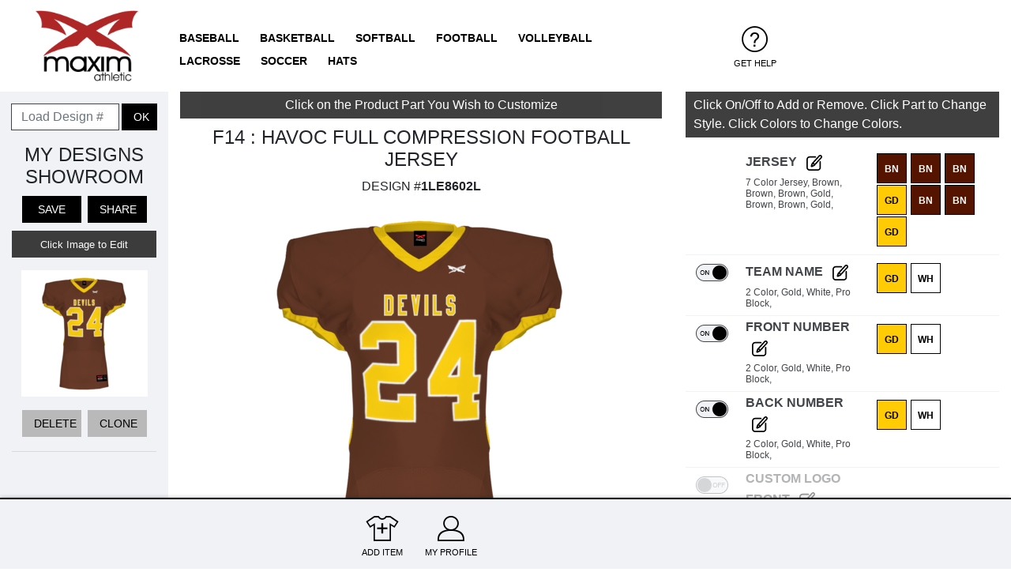

--- FILE ---
content_type: text/html;charset=UTF-8
request_url: https://builder.maximathletic.com/?item=1386021
body_size: 1893
content:
<!DOCTYPE html>
<html xml:lang="en" lang="en">
<head>
    <meta name="viewport" content="width=device-width, initial-scale=1">
    <title>Online Custom Uniform Builder - Design Sports Jerseys &amp; Apparel | Maxim Athletic</title>
    <meta http-equiv="Content-Type" content="text/html; charset=UTF-8" />
    <meta http-equiv="Content-Language" content="en-US" />
    <meta name="description" content="Nobody wants a boring sports team uniform. Fast production & delivery are guaranteed. Use our custom uniform builder to design your own jerseys today!" />
    <meta name="keywords" content="custom uniform builder, maxim athletic, baseball uniform builder, softball uniform builder, football uniform builder, basketball uniform builder, lacrosse uniform builder" />

    <link rel="stylesheet" href="https://stackpath.bootstrapcdn.com/bootstrap/4.5.0/css/bootstrap.min.css" crossorigin="anonymous">
    <link type="text/css" href="https://builder.maximathletic.com/resources/style" media="screen" rel="stylesheet" />

    <link href="https://builder.maximathletic.com/favicon-maxim.ico" rel="icon" type="image/x-icon">
    <script src="https://code.jquery.com/jquery-3.5.1.min.js" crossorigin="anonymous"></script>
    <script src="https://stackpath.bootstrapcdn.com/bootstrap/4.5.0/js/bootstrap.min.js" crossorigin="anonymous"></script>    
    <script type="text/javascript" src="https://builder.maximathletic.com/resources/script"></script>

    <!-- Begin Inspectlet Embed Code -->
        <!-- End Inspectlet Embed Code -->

    <!-- GT -->
    <!--
    <script type="text/javascript" src="https://gotrack.uesports.com/get/"></script>
    <script type="text/javascript">
        $(document).ready( function() {
            if ( 'undefined' !== typeof GOTrack ) {
                new GOTrack();
                $('body').trigger('GOTrackPush');
            }
        });
    </script>
    -->

        <!-- GA UE (universal) -->
    <script>
      (function(i,s,o,g,r,a,m){i['GoogleAnalyticsObject']=r;i[r]=i[r]||function(){
      (i[r].q=i[r].q||[]).push(arguments)},i[r].l=1*new Date();a=s.createElement(o),
      m=s.getElementsByTagName(o)[0];a.async=1;a.src=g;m.parentNode.insertBefore(a,m)
      })(window,document,'script','//www.google-analytics.com/analytics.js','ga');

      ga('create', 'UA-475149-17', 'auto');
      ga('send', 'pageview');
    </script>
    </head>
<body>

    <!-- Google Tag Manager -->
    <noscript><iframe src="//www.googletagmanager.com/ns.html?id=GTM-NV97FG"
    height="0" width="0" style="display:none;visibility:hidden"></iframe></noscript>
    <script>(function(w,d,s,l,i){w[l]=w[l]||[];w[l].push({'gtm.start':
    new Date().getTime(),event:'gtm.js'});var f=d.getElementsByTagName(s)[0],
    j=d.createElement(s),dl=l!='dataLayer'?'&l='+l:'';j.async=true;j.src=
    '//www.googletagmanager.com/gtm.js?id='+i+dl;f.parentNode.insertBefore(j,f);
    })(window,document,'script','dataLayer','GTM-NV97FG');</script>
    <!-- End Google Tag Manager -->

    <h1>Custom Uniform Builder</h1>

    <div id="builderBox" class="container-fluid"></div>

    <!-- GOTrack user -->
    <form><input type="hidden" name="handle_gt_usr" class="gt_usr" /></form>

    <script type="text/javascript">
        // initialize Uniform Builder
        $(document).ready(function(){
            // get data everytime from server
            builder.LocalStorage.checkDataVersion(-1);

            // prepare init data set
            var initData = {
                brand : 'maxim',
                applicationDataVersion : 1,
                parts : { topbar : 1, showroom : 1, viewer : 1, editor : 1, menu : 1, gallery : 1, related : 0, welcome : 1, cart : 0, guide : 1, mailer : 1, teamdetails : 1, password : 1 },
                item : 1386021,
                design : '',
                sport : 0,
                fv : 1            };

            // initialize builder
            new GotUniformBuilder( '#builderBox', 'https://builder.maximathletic.com/', initData );
        });
    </script>

    <!-- crazy egg -->
    <!--<script type="text/javascript">
    setTimeout(function(){var a=document.createElement("script");
    var b=document.getElementsByTagName("script")[0];
    a.src=document.location.protocol+"//dnn506yrbagrg.cloudfront.net/pages/scripts/0014/0158.js?"+Math.floor(new Date().getTime()/3600000);
    a.async=true;a.type="text/javascript";b.parentNode.insertBefore(a,b)}, 1);
    </script>-->

    <!-- live chat -->
    
    <!-- Facebook Conversion Code for UE Builder Conversion Pixel -->
    <script>(function() {
      var _fbq = window._fbq || (window._fbq = []);
      if (!_fbq.loaded) {
        var fbds = document.createElement('script');
        fbds.async = true;
        fbds.src = '//connect.facebook.net/en_US/fbds.js';
        var s = document.getElementsByTagName('script')[0];
        s.parentNode.insertBefore(fbds, s);
        _fbq.loaded = true;
      }
    })();
    window._fbq = window._fbq || [];
    </script>

</body>
</html>


--- FILE ---
content_type: text/html;charset=UTF-8
request_url: https://builder.maximathletic.com/resources/template
body_size: 7040
content:
<script type="text/html" id="tplBlockOptionsItem">
    <div class="block-options-item text-center <%=item.class%>" data-value="<%=item.id%>" title="<% if ( item.hasOwnProperty('name') ) { %><%=item.name%><%}%>">
        <strong><% if ( item.hasOwnProperty('name') ) { %><%=item.name%><%}%></strong>
        <% if ( item.hasOwnProperty('content') ) { %><%=item.content%><%}%>
    </div>
</script><script type="text/html" id="tplColorOptionsItem">
    <li data-value="<%=id%>">
        <span class="color-box" style="background: <%=rgb%>;"><%=name%></span>
        <%=name%>
    </li>
</script><script type="text/html" id="tplComponentCartItem">

    <tr>
        <td class="preview">Your shopping cart contains no items...</td>
        <td class="title"></td>
        <td class="function">
            <span class="icon remove" title="Remove item"></span>
        </td>
        <td class="price itemPrice"></td>
        <td class="qty"></th>
        <td class="price subtotal"></td>
    </tr>

</script>
<script type="text/html" id="tplComponentCart">

    <p>
        Click showroom item shopping cart icon to pull product from showroom to the shopping cart.
    </p>

    <form>
        <table id="ubShoppingCartList">
            <thead>
                <tr>
                    <th colspan="2">Product</th>
                    <th><br /></th>
                    <th class="price">Item Price</th>
                    <th class="qty">Qty</th>
                    <th class="price">Subtotal</th>
                </tr>
            </thead>
            <tbody>
                <tr class="total">
                    <td colspan="3">
                        <input id="ubCartRecount" type="button" class="button" value="Recount" />
                    </td>
                    <td colspan="2">Total</td>
                    <td class="price">USD 0.00</td>
                </tr>
            </tbody>
        </table>

        <div class="buttons">

        </div>
    </form>

</script>
<script type="text/html" id="tplComponentDialog">
    <div class="modal-dialog">
        <div class="modal-content">
            <div class="modal-header">
                <h2><%=title%></h2>
            </div>

            <div class="modal-body ub-dialog-content">
            </div>

            <div class="modal-footer">
                <div class="ub-dialog-buttons"></div>
            </div>
        </div>
    </div>
</script><script type="text/html" id="tplComponentGuidePart">

    <li title="Click to expand / collapse.">
        <span class="ub-guide-question">
            <%=number%>) <%=guestion%>
        </span>

        <span class="ub-guide-answer">
            <%=answer%>
        </span>

        <span class="ub-icon"></span>
    </li>

</script><script type="text/html" id="tplComponentMenu">
    <div class="row">
        <div class="ub-iconMenu text-center col-12 col-lg-11 col-xl-10">
            <a href="#ub-controller-add">
                <div class="ub-menuButton">
                    <span class="ub-icon icon-add-item"></span>
                    Add Item
                </div>
            </a>
            <a href="#ub-showroom" class="d-inline-block d-sm-none">
                <div class="ub-menuButton">
                    <span class="ub-icon icon-designs"></span>
                    My Designs
                </div>
            </a>
            <!--<a href="#ub-editor">
                <div class="ub-menuButton">
                    <span class="ub-icon icon-sport"></span>
                    Select Sport
                </div>
            </a>-->

            <div class="extended-menu d-none d-sm-inline-block">
                <!--<div class="ub-menuButton">
                    <span class="ub-icon icon-help"></span>
                    Get Help
                </div>-->
                <div class="ub-menuButton">
                    <span class="ub-icon icon-user"></span>
                    My Profile
                </div>
                <!--<div class="ub-menuButton">
                    <span class="ub-icon icon-gallery"></span>
                    My Logos
                </div>-->

                <div id="ub-menu-logout" class="ub-menuButton">
                    <span class="ub-icon icon-logout"></span>
                    Logout
                </div>
            </div>

            <div class="ub-menuButton d-inline-block d-sm-none">
                <span class="ub-icon icon-more"></span>
                <span id="ub-menu-more">More</span>
                <span id="ub-menu-less">Less</span>
            </div>

        </div>
    </div>
</script><script type="text/html" id="tplComponentRelated">

    <a id="ub-related-link" href="https://www.maximathletic.com" title="Click to open Maxim Athletic website">
        <strong>Maxim Athletic</strong>
    </a>

    <div id="ub-related-all" class="designButton">
        <a href="https://www.maximathletic.com" target="_blank">See more of Our Products on <strong>www.maximathletic.com</strong></a>
    </div>

    <div id="ub-phone-contact" class="designButton">
        let us help you design it
        <strong>408-555-1212</strong>
    </div>

    <div id="ub-related-glint"></div>
</script><script type="text/html" id="tplComponentShowroomItem">
    <div class="ub-showroom-item col-6 col-lg-12 ml-auto mr-auto" data-id="<%=id%>">
        <a href="#ub-viewer"><img id="shrmItem_<%=id%>" class="ub-product-image ui-draggable" alt="Loading..." src=""></a>
        <span class="icon bin designButton muted">DELETE</span>
        <span class="icon clone designButton muted">CLONE</span>
        <hr>
    </div>
</script><script type="text/html" id="tplComponentShowroom">
    <div id="ub-showroom-design" class="form-inline mt-3">
        <input id="ub-showroom-design-field" type="text" class="form-control" placeholder="Load Design #">
        <button id="ub-showroom-design-load" class="designButton">OK</button>
    </div>

    <div class="mb-2 row showroom-controls">
        <div class="col-12">
            <h2>
                My Designs Showroom
            </h2>

            <div id="ub-showroom-save" class="designButton cart-button noCart highlight">Save</div>
            <div id="ub-showroom-share" class="designButton">Share</div>

            <p class="info-box my-2">
                <small>Click Image to Edit</small>
            </p>
        </div>
    </div>

    <div id="showroomContent" class="row text-center"></div>
</script><script type="text/html" id="tplComponentSign">
    <form>
        <label>Your E-mail Address:</label>
        <input type="text" name="login" value="" />

        <label>Your Password:</label>
        <input type="password" name="password" value="" />

        <input type="button" value="Sign In" class="button" />
    </form>

    <ul>
        <li><a href="#">Forgot My Password &gt;</a></li>
        <li><a href="#">Changed My E-mail Address &gt;</a></li>
    </ul>

    <p>
        Not an Maxim Athletic customer?
        <a href="javascript:void(0);" onclick="<%='$(\'#ub-main\').trigger(\'openRegister\');'%>">Register &gt;</a>
    </p>
</script>
<script type="text/html" id="tplComponentTopbar">
    <div class="row navbar navbar-expand-lg navbar-light pt-2">
        <div class="col-8 col-lg-3 col-xl-2">
            <a href="https://www.maximathletic.com" class="navbar-brand mr-0"><img src="/static/logo-maxim-athletic.png" alt="Maxim Athletic logo" class="img-fluid"></a>
        </div>

        <button class="navbar-toggler" type="button" data-toggle="collapse" data-target="#navbarNavDropdown" aria-controls="navbarNavDropdown" aria-expanded="false" aria-label="Toggle navigation">
            <span class="navbar-toggler-icon"></span>
        </button>            

        <div id="navbarNavDropdown" class="collapse navbar-collapse col-lg-5 col-xl-6 mt-xl-1">
            <ul class="list-inline mb-0">
                <li class="list-inline-item">
                    <a class="btn btn-link" href="#ub-editor" data-sport="1">
                        BASEBALL
                    </a>
                </li>
                <li class="list-inline-item">
                    <a class="btn btn-link" href="#ub-editor" data-sport="2">
                        BASKETBALL
                    </a>
                </li>
                <li class="list-inline-item">
                    <a class="btn btn-link" href="#ub-editor" data-sport="3">
                        SOFTBALL
                    </a>
                </li>
                <li class="list-inline-item">
                    <a class="btn btn-link" href="#ub-editor" data-sport="4">
                        FOOTBALL
                    </a>
                </li>
                <li class="list-inline-item">
                    <a class="btn btn-link" href="#ub-editor" data-sport="6">
                        VOLLEYBALL
                    </a>
                </li>
                <li class="list-inline-item">
                    <a class="btn btn-link" href="#ub-editor" data-sport="8">
                        LACROSSE
                    </a>
                </li>
                <li class="list-inline-item">
                    <a class="btn btn-link" href="#ub-editor" data-sport="9">
                        SOCCER
                    </a>
                </li>                
                <li class="list-inline-item">
                    <a class="btn btn-link" href="#ub-editor" data-sport="baseballcaps">
                        HATS
                    </a>
                </li>                
            </ul>
        </div>

        <div id="virtualHelpCol" class="col-lg-2 col-xl-2 my-2 pr-0 d-none d-lg-block">
            <div class="ub-menuButton">
                <span class="ub-icon icon-help"></span>
                Get Help
            </div>
            <!--<strong id="topbarPhone" class="text-nowrap d-block mt-2">(855) 847-2634</strong>-->
        </div>
    </nav>
</script><script type="text/html" id="tplComponentViewerFitLayerControls">
    <div class="fit-layer-controls">
        <div class="form-group">
            <label for="fls_<%=partCode%>">Custom Logo Size</label>
            <input id="fls_<%=partCode%>" data-partcode="<%=partCode%>" type="range" class="custom-range" min="<%=sizeMin%>" max="<%=sizeMax%>" step="1" value="<%=size%>">
        </div>
    </div>
</script><script type="text/html" id="tplComponentViewer">
    <div id="ub-viewer-content">
        <div id="ub-viewer-hover-bubble" class="info-box" data-partcode="jersey">Click on the Product Part You Wish to Customize</div>

        <div id="ub-viewer-details">
            <div class="ub-content"></div>

            <div class="ub-viewer-desnum"></div>
        </div>

        <div id="ub-product-view-container">
            <img id="ub-product-view" class="ub-product-image ui-draggable" alt="Loading...">
        </div>

        <div id="ub-viewer-controls-simple">
            <div id="viewRotateL" data-value="1" data-index="front view" class="ub-viewer-rotate">Rotate Left</div>
            <div id="viewRotateR" data-value="2" data-index="front view" class="ub-viewer-rotate">Rotate Right</div>
        </div>
    </div>

    <div id="ub-viewer-buttons" class="row mt-4">
        <div class="col-12 text-center">
            <div id="ub-viewer-show-desc" class="designButton mb-3" title="Click to See the Product Pricing">See Pricing</div>

            <a href="#ub-editor">
                <div id="ub-viewer-roster" class="designButton mb-3" title="Define Your Team Roster">Add Roster</div>
            </a>

            <a href="#ub-showroom">
                <div id="ub-viewer-save-to-showroom" class="designButton mb-3" title="Save Design to Your Showroom">Save</div>
            </a>

            <div id="ub-viewer-save-design" class="designButton mb-3" title="Get the Design Number to Share It">Get Design&nbsp;#</div>

            <div id="ub-viewer-clone" class="designButton mb-3" title="Duplicate this Design into Your Showroom">Clone</div>
        </div>
    </div>
</script><script type="text/html" id="tplComponentWelcome">
    <div class="modal-dialog">
        <div class="modal-content">
            <div id="ub-welcome-header" class="modal-header">
                <h2>My Profile</h2>
            </div>

            <div class="modal-body">
                <div class="row">
                    <div id="tab-wtLogin-content" class="tab-content col-12"></div>
                    <div id="tab-wtRegister-content" class="tab-content col-12"></div>
                    <div id="tab-wtAuthorize-content" class="tab-content col-12"></div>
                </div>
            </div>

            <div class="modal-footer">
                <button type="button" class="designButton" data-dismiss="modal">CLOSE</button>
            </div>
        </div>
    </div>
</script><script type="text/html" id="tplControllerAddTransactions">
    <tr data-id="<%=rowdata.id%>">
        <td class="title"><%=rowdata.title%></td>
        <td><%=rowdata.date%></td>
        <td><%=rowdata.desc%></td>
        <td><%=rowdata.price%></td>
    </tr>
</script><script type="text/html" id="tplControllerAdd">

    <div id="ctrAddTabCategories" class="tab">
        <div id="ctrAddTabCatList" class="ub-controller-block-options">

        </div>
    </div>
    
</script><script type="text/html" id="tplControllerPartDecoration">
    <div class="part-box-col pt-0 offset-2 col-xl-3 offset-xl-2 order-1 part-box-col-letter">
        <input type="text" class="form-control custom-letter letter-0 text-center" value="" placeholder="Letter 1" data-name="" maxlength="1">
    </div>

    <div class="part-box-col pt-0 offset-2 col-xl-3 offset-xl-0 order-2 part-box-col-letter">
        <input type="text" class="form-control custom-letter letter-1 text-center" value="" placeholder="Letter 2" data-name="" maxlength="1">
    </div>

    <div class="part-box-col pt-0 offset-2 col-xl-3 offset-xl-0 order-3 part-box-col-letter">
        <input type="text" class="form-control custom-letter letter-2 text-center" value="" placeholder="Letter 3" data-name="" maxlength="1">
    </div>

    <div class="part-box-col pt-0 offset-2 col-xl-5 order-4">
        <div class="editable-fonts"></div>
    </div>
    
    <div class="part-box-col pt-0 offset-2 offset-xl-0 col-xl-5 order-5 editable-variants-col">
        <div class="editable-variants"></div>
    </div>
</script><script type="text/html" id="tplControllerPartAll">
    <div class="part-box">
        <div class="row">

            <div class="part-box-col col-2 status-switch-box">
            </div>

            <div class="part-box-col col-5 part-box-header pt-1">
                <h2>
                    <a href="javascript:void(0);" class="part-expand-control text-decoration-none">
                        <%=part.name%>
                        <% if ( null != part.section ) {%>
                        <%}%>
                        <img src="/static/edit.svg" width="20" alt="Settings" title="Change options" class="m-2">
                    </a>
                </h2>
                <p class="part-box-description">
                    <%=part.description%><br />
                </p>
            </div>

            <div class="part-box-content part-box-col col-5">
                <div class="editable-colors"></div>
            </div>

        </div>

        <div class="row part-expand lettering-properties">
            <div class="part-box-col pt-0 offset-2 col-xl-10 order-1">
                <div class="got-suggest">
                    <input type="text" class="form-control team-name" value="" placeholder="Enter Team Name..." data-name="team_name.text" data-value="">
                </div>
            </div>
            <div class="part-box-col pt-0 offset-2 offset-xl-0 col-xl-5 order-3">
                <div class="editable-variants"></div>
            </div>
            <div class="part-box-col pt-0 offset-2 offset-xl-0 col-xl-5 offset-xl-2 order-2">
                <ul class="editable-fonts"></ul>                
            </div>
            <div class="part-box-col pt-0 offset-2 offset-xl-0 col-xl-5 offset-xl-2 order-4">
                <ul class="editable-styles"></ul>
            </div>
            <div class="part-box-col pt-0 offset-2 offset-xl-0 col-xl-5 order-5">
                <ul class="editable-tails"></ul>
            </div>
            
            <div class="part-box-col pt-0 offset-2 col-xl-10 order-6 fit-layer-controls"></div>
        </div>        

    </div>
</script><script type="text/html" id="tplControllerAll">

    <div id="controllerPartsListAll"></div>

</script><script type="text/html" id="tplControllerAll">

    <div id="controllerPartsListAll"></div>

</script><script type="text/html" id="tplControllerPartFitLayer">
    <div class="row">
        <div class="col-md-8 p-0 mb-4">
            <button class="btn btn-primary designButton choose-logo">Choose Custom Logo</button>
        </div>
        <div class="col-md-3 col-9 offset-md-1 text-center part-logo-preview p-0">
            <img src="/static/blank.png" class="img-fluid">
        </div>
    </div>
</script><script type="text/html" id="tplControllerMore">
    <%=controller.type%>
</script><script type="text/html" id="tplControllerRosterNameRow">

    <td><%=player.number%></td>

    <td>
        <input type="text" value="<%=player.name%>" class="playerName" /><br />
    </td>

</script><script type="text/html" id="tplControllerRosterSizeRow">
    <tr data-size="<%=sizeId%>" data-sizename="">
        <td class="size"></td>

        <td class="ub-qty">
            <input type="button" value="-" class="ub-button ub-qtyMinus designButton" tabindex="1" />
            <input type="text" name="sizeQty<%=sizeId%>" value="0" maxlength="3" size="3" class="ub-qtyValue form-control" tabindex="10" autocomplete="off" />
            <input type="button" value="+" class="ub-button ub-qtyPlus designButton" tabindex="1" /><br />
        </td>

        <td class="players droppable"></td>
    </tr>

</script><script type="text/html" id="tplControllerRoster">
    <form>
        <h3>
            Manage Ordered Size Quantities
        </h3>

        <div id="ub-roster-infos">
            <div class="info-box">
                Adjust ordered sizes quantity first.<br />
                Use arrow up&nbsp;/&nbsp;down keys or +/- buttons to change the quantity value and press tab or enter to continue.
            </div>

            <!--<div id="ub-roster-mc-addnames" class="info-box ub-roster-part-info" style="opacity: 1">
                <span class="ub-icon"></span>
                Player name is available for this product, but it&rsquo;s not used...<br />
                <input type="button" value="Add Player Name" class="ub-button designButton" />
            </div>

            <div id="ub-roster-mc-addnums" class="info-box ub-roster-part-info" style="opacity: 1">
                <span class="ub-icon"></span>
                Player number is available for this product, but it&rsquo;s not used...<br />
                <input type="button" value="Add Player Number" class="ub-button designButton" />
            </div>-->
        </div>

        <hr />

        <table id="ub-roster-sizes" class="ub-roster-table mb-4">
            <thead>
                <tr>
                    <th class="size">Size</th>
                    <th class="ub-qty">QTY</th>
                    <th class="players">Players</th>
                </tr>
            </thead>
            <tbody></tbody>
        </table>

        <div id="ub-roster-controls">
            <span class="ub-icon ub-bin droppable"></span>
        </div>
    </form>        
    
    <form id="ub-roster-order-form" class="ub-form-horizontal">
        <fieldset>
            <input type="hidden" id="loId" name="loId" value="" />
            <div class="form-group">
                <label for="loOrderDue">Due Date</label>
                <input type="text" id="loOrderDue" name="loOrderDue" value="" size="30" placeholder="MM/DD/YYYY" class="form-control" />
            </div>
            <div class="form-group">
                <label for="loFstGameDate">1st Game Date</label>
                <input type="text" id="loFstGameDate" name="loFstGameDate" value="" size="30" placeholder="MM/DD/YYYY" class="form-control" />
            </div>
            <div class="form-group">
                <label for="loPoNum">PO#</label>
                <input type="text" id="loPoNum" name="loPoNum" value="" size="30" class="form-control" />
            </div>
            <div class="form-group">
                <label for="loComment">Additional Order Information</label>
                <textarea id="loComment" name="loComment" rows="3" cols="130" class="form-control"></textarea>
            </div>
        </fieldset>
        
        <div id="ub-rf-progress">
            Communication with server in progress...
        </div>
    </form>

    <div>
        <button id="ub-roster-save" type="button" class="designButton">Save Roster</button>
        <a href="#ub-viewer"><button id="ub-roster-close" type="button" class="designButton muted">Close Roster</button></a>
    </div>

</script><script type="text/html" id="tplControllerSizes">
    <%=controller.type%>
</script><script type="text/html" id="tplControllerSport">
    <div id="productSportsList" class="row ub-controller-block-options"></div>
    
    <div id="ub-loading-sports" class="ub-loading-status">
        Loading Sport Options...
    </div>
</script><script type="text/html" id="tplControllerStyle">
    <div id="productStylesList" class="row ub-controller-block-options"></div>
    
    <div id="ub-loading-styles" class="ub-loading-status">
        Loading Product Styles...
    </div>
</script><script type="text/html" id="tplControllerTeamEmbroidery">

    <div class="part-box">
        <div class="part-box-content">
            <form>
                <div class="part team-name">
                    <input type="text" id="contollerTeamName" name="teamName" value="<%=data.lettetingText%>" size="20" maxlength="50" />
                </div>

                <div class="part lettering-properties">
                    <ul class="lettering-font"></ul>
                    <ul class="lettering-style"></ul>
                    <ul class="lettering-tail"></ul>
                    <hr />
                </div>

                <div class="part lettering-color-options">
                    <div class="lettering-colors"></div>
                    <div class="editable-colors"></div>
                    <hr />
                </div>
            </form>

            <form>
                <h2>Embroidery in the Tail</h2>
                <div class="part embroidery">
                    <input type="text" id="contollerTeamName" name="teamName" value="<%=data.embroideryText%>" size="20" maxlength="50" />
                </div>

                <div class="part embroidery-properties">
                    <ul class="lettering-font"></ul>
                    <ul class="lettering-style"></ul>
                    <hr />
                </div>

                <div class="part embroidery-color-options">
                    <div class="editable-colors"></div>
                    <hr />
                </div>
            </form>
        </div>
    </div><!-- /part-box -->

</script><script type="text/html" id="tplControllerTeamHeader">

    <div class="part-box-header">
        <ul id="teamNameType"></ul>
        <a href="javascript:void(0);">change</a>
    </div>

</script><script type="text/html" id="tplControllerTeamMascot">

    <div class="part-box">
        <div class="part-box-content">
            <p>
                @TODO mascot preview / upload
            </p>

            <ul class="placement"></ul>
        </div>
    </div><!-- /part-box -->

</script><script type="text/html" id="tplControllerTeamStockMascots">

    <div id="stockMascots" class="part">
        <ul id="stockMascotsList" class="ub-controller-block-options"></ul>
        <ul id="mascotPlacement"></ul>

        <div class="ub-pagination">
            <a href="#">&lt;previous</a>
            <a href="#">next&gt;</a>
        </div>

        <hr />
    </div>

    <h2>Lettering options</h2>

</script><script type="text/html" id="tplLoginForm">
    <h2>
        Log In to My Existing Profile
    </h2>
    <fieldset>
        <div class="form-group">
            <label for="loginFormName">Your E-mail Address:</label>
            <input type="text" id="loginFormName" name="loginFormName" value="" size="20" maxlength="150" tabindex="1" class="form-control" />
        </div>

        <div class="form-group">
            <label for="loginFormPassword">Your Password:</label>
            <input type="password" id="loginFormPassword" name="loginFormPassword" value="" size="20" maxlength="150" tabindex="2" class="form-control" />
        </div>

        <p>
            <input type="submit" value="Log In" class="designButton button submit mr-4" tabindex="3" />
            <a href="javascript:void(0);" onclick="<%=renewPasswordAction%>" class="btn-link">Forgot my Password &gt;</a><br>
            <!-- <a href="#">Changed my E-mail Address &gt;</a> -->
        </p>
        <p>
            <strong>Don't Have an Account?</strong>
            <a href="javascript:void(0);" onclick="<%=registerAction%>" class="btn-link">Register Here &gt;</a>
        </p>
    </fieldset>
</script><script type="text/html" id="tplMailerForm">

    <fieldset>
        <div class="form-group">
            <label for="mailerFormTo">Email to Address:</label>
            <input type="text" name="mailerFormTo" id="mailerFormTo" value="" size="80" maxlength="150" tabindex="1" class="form-control" />
        </div>

        <!--<div class="form-group">
            <label for="mailerFormSubject">Subject:</label>
            <input type="text" name="mailerFormSubject" id="mailerFormSubject" value="" size="80" maxlength="150" tabindex="2" class="form-control" />
        </div>-->

        <div id="mailerFormFiles" class="mb-3"></div>

        <!--<div class="form-group">
            <label for="mailerFormText">Message:</label>
            <textarea name="mailerFormText" id="mailerFormText" rows="6" cols="70" tabindex="3" class="form-control"></textarea>
        </div>-->

        <input type="submit" value="Submit" class="button designButton submit" tabindex="4" />
    </fieldset>

</script><script type="text/html" id="tplRegisterForm">
    <h2>
        Create / Edit Profile
    </h2>
    <fieldset class="first">
        <div class="form-group">
            <label for="registerFormFirstName">First Name:</label><br />
            <input type="text" id="registerFormFirstName" name="registerFormFirstName" value="" size="10" maxlength="150" tabindex="51" class="form-control" />
        </div>
        <div class="form-group">
            <label for="registerFormLastName">Last Name:</label><br />
            <input type="text" id="registerFormLastName" name="registerFormLastName" value="" size="20" maxlength="150" tabindex="52" class="form-control" />
        </div>
        <div class="form-group">
            <label for="registerFormInstitution">School/Organization:</label><br />
            <input type="text" id="registerFormInstitution" name="registerFormInstitution" value="" size ="20" maxlength="130" tabindex="53" class="form-control" />
        </div>
        <div class="form-group">
            <label for="registerFormPhonePref">Phone Number: (ex. 408-555-1212)</label><br />
            <input type="text" id="registerFormPhonePref" class="form-control phoneField phonePrefix" name="registerFormPhonePref" value="" size="5" maxlength="3" tabindex="54" /> -
            <input type="text" id="registerFormPhoneA"  class="form-control phoneField phonePartA" name="registerFormPhoneA" value="" size="5" maxlength="3" tabindex="55" /> -
            <input type="text" id="registerFormPhoneB" class="form-control phoneField phonePartB" name="registerFormPhoneB" value="" size="6" maxlength="4" tabindex="56" />
        </div>
        <div class="form-group">
            <label for="registerFormEmail">E-mail Address:</label><br />
            <input type="text" id="registerFormEmail" name="registerFormEmail" value="" size="20" maxlength="150" tabindex="57" class="form-control" />
        </div>
        <div class="form-group">
            <label for="registerFormPassword"><% if ( user.isAuthorized() ) { %>Change Password<% } else { %>Password<% } %>:</label><br />
            <input type="password" id="registerFormPassword" name="registerFormPassword" value="" size="20" maxlength="150" tabindex="58" class="form-control" />
        </div>
        <div class="form-group">
            <label for="registerFormPasswordConf">Re-Enter Password:</label><br />
            <input type="password" id="registerFormPasswordConf" name="registerFormPasswordConf" value="" size="20" maxlength="150" tabindex="59" class="form-control" />
        </div>
        <div class="form-group">
            <label for="registerFormCountry">Country:</label><br />
            <ul id="registerFormCountry" tabindex="60"></ul>
        </div>
        <div class="form-group">
            <label for="registerFormState">State:</label><br />
            <ul id="registerFormState" tabindex="61"></ul>
        </div>
        <p>
            <input type="submit" class="button designButton submit mr-4" value="<% if ( user.isAuthorized() ) { %>Update<% } else { %>Get Started<% } %>" />
            <a href="javascript:void(0);" onclick="<%=skipLoginAction%>" class="brn-link">Skip Registration &gt;</a>
        </p>
    </fieldset>

</script>
<script type="text/html" id="tplRenewPasswordForm">
    <fieldset>
        <div class="form-group">
            <label for="renewPasswordEmail">Your E-mail Address:</label>
            <input type="text" id="renewPasswordEmail" name="renewPasswordEmail" value="" size="20" maxlength="150" tabindex="1" class="form-control" /><br />
        </div>

        <input type="submit" value="Submit" class="button designButton submit" tabindex="2" />
    </fieldset>
</script>
<script type="text/html" id="tplTeamForm">
    <fieldset class="first">
        <!--
        <label for="teamFormTeamName">Team Name / Mascot:</label>
        <input type="text" id="teamFormTeamName" name="teamFormTeamName" value="" size="20" maxlength="50" tabindex="100" />

        <label for="teamFormTeamSport">Primary Sport:</label>
        <ul id="teamFormTeamSport" tabindex="102"></ul>

        <label for="teamFormTeamPrimaryColor">Primary Team Color:</label>
        <ul id="teamFormTeamPrimaryColor" tabindex="103"></ul>

        <label for="teamFormTeamSecondaryColor">Secondary Team Colors:</label>
        <div id="teamFormTeamSecondaryColor">
            <ul id="teamFormTeamSecondaryColorA" tabindex="104"></ul>
            <ul id="teamFormTeamSecondaryColorB" tabindex="105"></ul>
        </div>

        <br /><br /><br />
        <input type="submit" value="Save" class="button submit" tabindex="108" />

        <% if ( !user.isAuthorized() && true == user.hasTeamDetails() ) { %>
            <span class="thankYou">
                Colors Saved!
            </span>
        <% } %>

        <p class="ub-dialog-bottom">
            <% if ( 1 == firstVisitRegister ) { %>
                <strong>Create a Free Account To:</strong><br />
                1. Save Your Designs<br />
                2. Share Your Designs<br />
                3. Handle the Team<br />
                <br /><br />
                <a href="javascript:void(0);" onclick="<%=loginTabAction%>">Already have an Account?</a>

            <% } else if ( false == user.hasTeamDetails() ) { %>
                <strong>Enter Your Team Colors</strong><br />
                Enter your team colors to have a<br />
                personalized shopping experience.
            <% } %>
        </p>
        -->
        <div class="ub-dialog-main">
            <div class="ub-pane">
                <h2>Create Account To:</h2>
                <p>
                    Save & Share Designs<br />
                    Manage your Team Details
                </p>
            </div>
            <div class="ub-pane">
                <h2>Call Now To:</h2>
                <p>
                    Get Free Design Help<br />
                    Get Best Prices
                </p>
            </div>
            <div class="ub-pane">
                <h2>855-847-2634</h2>
            </div>
            <div class="ub-pane">
                <a href="javascript:void(0);" onclick="<%=loginTabAction%>">Already have an Account?</a>
            </div>
        </div>
    </fieldset>

    <!--<fieldset>
        <label for="teamFormTeamSport">Sport:</label>
        <ul id="teamFormTeamSport" tabindex="102"></ul>

        <label for="teamFormTeamMascotBox">Upload Custom Logo:</label>
        <div id="teamFormTeamMascotBox" class="selectImage">
            <input type="file" id="teamFormTeamMascot" name="teamMascot" tabindex="106" />
        </div>

    </fieldset>-->

</script>
<script type="text/html" id="tplOptionsItem">
    <li data-value="<%=id%>"><%=name%></li>
</script><script type="text/html" id="tplPagination">
    <div class="ub-pagination">
        <a href="#">&lt;&lt;first</a>
        <a href="#">&lt;previous</a>
        20-25 of 62
        <a href="#">next&gt;</a>
        <a href="#">last&gt;&gt;</a>
    </div>
</script><script type="text/html" id="tplPlayer">
    <% var playerId = (player.number + player.name.toLowerCase()).replace(/\s/g, ''); %>
    <span class="player-box" data-player="<%=playerId%>" title="Click to edit player number...">
        #<%=player.number%> <%=player.name%>
    </span>
</script><script type="text/html" id="tplPricingError">

    <p>
        We are currently updating the product pricing.
        Please call us to get an updated pricing for your products.<br>
        Thank you.<br>
        <strong style="font-size: 18px;">855-847-2634</strong>
    </p>

</script><script type="text/html" id="tplPricingNotAvailable">

    <p>
        <strong>Would you like to get the pricing details?</strong><br />
        <a href="javascript:void(0);" class="ub-pricing-login">Login &gt;&gt;</a> or
        <a href="javascript:void(0);" class="ub-pricing-register">Register &gt;&gt;</a>
    </p><br />

    <p>
        When you register and log in you&#39;ll be able to save and share all your designs and manage your team details.
    </p>

</script><script type="text/html" id="tplSelectColorOptions">
    <div class="modal-dialog">
        <div class="modal-content">
            <div class="modal-header">
                <!--<div class="team-colors">
                    <a href="javascript:void(0);" class="setTeamColors">setup my team details</a>

                    <h2>Team Primary Color:</h2>
                    <div class="editable-color-box team-primary"></div>

                    <h2>Team Secondary Colors:</h2>
                    <div class="editable-color-box team-secondary-st"></div>
                    <div class="editable-color-box team-secondary-nd"></div>
                </div>-->

                <h2>Available Colors:</h2>
            </div>

            <div class="modal-body">
                <div class="color-options"></div>
            </div>

            <div class="modal-footer">
                <button type="button" class="designButton" data-dismiss="modal">CLOSE</button>
            </div>
        </div>
    </div>
</script>

--- FILE ---
content_type: text/css;charset=UTF-8
request_url: https://builder.maximathletic.com/resources/style
body_size: 4077
content:
.box-shadow{-webkit-box-shadow:0 0 5px 0 rgba(0,0,0,0.3);-moz-box-shadow:0 0 5px 0 rgba(0,0,0,0.3);box-shadow:0 0 5px 0 rgba(0,0,0,0.3)}@font-face{font-family:'icomoon';src:url(/skin/maxim2020/default/fonts/icomoon.eot?150xtm);src:url(/skin/maxim2020/default/fonts/icomoon.eot?150xtm#iefix) format('embedded-opentype'), url(/skin/maxim2020/default/fonts/icomoon.ttf?150xtm) format('truetype'), url(/skin/maxim2020/default/fonts/icomoon.woff?150xtm) format('woff'), url(/skin/maxim2020/default/fonts/icomoon.svg?150xtm#icomoon) format('svg');font-weight:normal;font-style:normal;font-display:block}[class^="icon-"],[class*=" icon-"]{font-family:'icomoon' !important;speak:never;font-style:normal;font-weight:normal;font-variant:normal;text-transform:none;line-height:1;-webkit-font-smoothing:antialiased;-moz-osx-font-smoothing:grayscale}.icon-sport:before{content:"\e911"}.icon-add-item:before{content:"\e900"}.icon-colors:before{content:"\e901"}.icon-designs:before{content:"\e902"}.icon-email:before{content:"\e903"}.icon-help:before{content:"\e904"}.icon-location:before{content:"\e905"}.icon-logout:before{content:"\e906"}.icon-more:before{content:"\e907"}.icon-number:before{content:"\e908"}.icon-phone:before{content:"\e909"}.icon-player-name:before{content:"\e90a"}.icon-pricing:before{content:"\e90b"}.icon-roster:before{content:"\e90c"}.icon-style:before{content:"\e90d"}.icon-team-name:before{content:"\e90e"}.icon-trim:before{content:"\e90f"}.icon-user:before{content:"\e910"}.box-shadow{-webkit-box-shadow:0 0 5px 0 rgba(0,0,0,0.3);-moz-box-shadow:0 0 5px 0 rgba(0,0,0,0.3);box-shadow:0 0 5px 0 rgba(0,0,0,0.3)}.got-select{height:34px;padding:4px 25px 6px 15px;margin:0 5px 2px 0;border:1px solid #414549;background:#ffffff url(/skin/maxim2020/default/images/got-select-arrow.png) right center no-repeat;color:#000000;cursor:pointer}.got-select.disabled{background-color:#d9d9d9;border-color:#000000}.got-select.disabled em{opacity:.5}.got-select.disabled em span{opacity:.8}.got-select em{color:#000000;font-style:normal;display:block;max-width:95%;overflow:hidden}.got-select span.ub-icon{background-position:-9px -2136px}.got-select .got-select-list{-webkit-box-shadow:0 0 5px 0 rgba(0,0,0,0.3);-moz-box-shadow:0 0 5px 0 rgba(0,0,0,0.3);box-shadow:0 0 5px 0 rgba(0,0,0,0.3);position:absolute;z-index:100000;top:0;left:10px;background-color:#ffffff;border:1px solid #414549;padding:5px 10px;cursor:pointer}.got-select .got-select-list li{padding:5px 0;list-style:none;color:#000000}.got-select .got-select-list li.active{color:#000000;background-color:#F0F2F5;margin-left:-10px;margin-right:-10px;padding-left:10px;padding-right:10px}.got-select .got-select-list li.disabled{opacity:.3}.got-select .got-select-list li:hover{background-color:#414549;color:#ffffff;margin-left:-10px;margin-right:-10px;padding-left:10px;padding-right:10px}.dropzone,.dropzone *{box-sizing:border-box}.dropzone{min-height:150px;border:2px solid rgba(0,0,0,0.3);background:white;padding:20px 20px}.dropzone.dz-clickable{cursor:pointer}.dropzone.dz-clickable *{cursor:default}.dropzone.dz-clickable .dz-message,.dropzone.dz-clickable .dz-message *{cursor:pointer}.dropzone.dz-started .dz-message{display:none}.dropzone.dz-drag-hover{border-style:solid}.dropzone.dz-drag-hover .dz-message{opacity:0.5}.dropzone .dz-message{text-align:center;margin:2em 0}.dropzone .dz-message .dz-button{background:none;color:inherit;border:none;padding:0;font:inherit;cursor:pointer;outline:inherit}.dropzone .dz-preview{position:relative;display:inline-block;vertical-align:top;margin:16px;min-height:100px}.dropzone .dz-preview:hover{z-index:1000}.dropzone .dz-preview:hover .dz-details{opacity:1}.dropzone .dz-preview.dz-file-preview .dz-image{border-radius:20px;background:#999;background:linear-gradient(to bottom,#eee,#ddd)}.dropzone .dz-preview.dz-file-preview .dz-details{opacity:1}.dropzone .dz-preview.dz-image-preview{background:white}.dropzone .dz-preview.dz-image-preview .dz-details{-webkit-transition:opacity 0.2s linear;-moz-transition:opacity 0.2s linear;-ms-transition:opacity 0.2s linear;-o-transition:opacity 0.2s linear;transition:opacity 0.2s linear}.dropzone .dz-preview .dz-remove{font-size:14px;text-align:center;display:block;cursor:pointer;border:none}.dropzone .dz-preview .dz-remove:hover{text-decoration:underline}.dropzone .dz-preview:hover .dz-details{opacity:1}.dropzone .dz-preview .dz-details{z-index:20;position:absolute;top:0;left:0;opacity:0;font-size:13px;min-width:100%;max-width:100%;padding:2em 1em;text-align:center;color:rgba(0,0,0,0.9);line-height:150%}.dropzone .dz-preview .dz-details .dz-size{margin-bottom:1em;font-size:16px}.dropzone .dz-preview .dz-details .dz-filename{white-space:nowrap}.dropzone .dz-preview .dz-details .dz-filename:hover span{border:1px solid rgba(200,200,200,0.8);background-color:rgba(255,255,255,0.8)}.dropzone .dz-preview .dz-details .dz-filename:not(:hover){overflow:hidden;text-overflow:ellipsis}.dropzone .dz-preview .dz-details .dz-filename:not(:hover) span{border:1px solid transparent}.dropzone .dz-preview .dz-details .dz-filename span,.dropzone .dz-preview .dz-details .dz-size span{background-color:rgba(255,255,255,0.4);padding:0 0.4em;border-radius:3px}.dropzone .dz-preview:hover .dz-image img{-webkit-transform:scale(1.05,1.05);-moz-transform:scale(1.05,1.05);-ms-transform:scale(1.05,1.05);-o-transform:scale(1.05,1.05);transform:scale(1.05,1.05);-webkit-filter:blur(8px);filter:blur(8px)}.dropzone .dz-preview .dz-image{border-radius:20px;overflow:hidden;width:120px;height:120px;position:relative;display:block;z-index:10}.dropzone .dz-preview .dz-image img{display:block}.dropzone .dz-preview.dz-success .dz-success-mark{-webkit-animation:passing-through 3s cubic-bezier(0.77,0,0.175,1);-moz-animation:passing-through 3s cubic-bezier(0.77,0,0.175,1);-ms-animation:passing-through 3s cubic-bezier(0.77,0,0.175,1);-o-animation:passing-through 3s cubic-bezier(0.77,0,0.175,1);animation:passing-through 3s cubic-bezier(0.77,0,0.175,1)}.dropzone .dz-preview.dz-error .dz-error-mark{opacity:1;-webkit-animation:slide-in 3s cubic-bezier(0.77,0,0.175,1);-moz-animation:slide-in 3s cubic-bezier(0.77,0,0.175,1);-ms-animation:slide-in 3s cubic-bezier(0.77,0,0.175,1);-o-animation:slide-in 3s cubic-bezier(0.77,0,0.175,1);animation:slide-in 3s cubic-bezier(0.77,0,0.175,1)}.dropzone .dz-preview .dz-success-mark,.dropzone .dz-preview .dz-error-mark{pointer-events:none;opacity:0;z-index:500;position:absolute;display:block;top:50%;left:50%;margin-left:-27px;margin-top:-27px}.dropzone .dz-preview .dz-success-mark svg,.dropzone .dz-preview .dz-error-mark svg{display:block;width:54px;height:54px}.dropzone .dz-preview.dz-processing .dz-progress{opacity:1;-webkit-transition:all 0.2s linear;-moz-transition:all 0.2s linear;-ms-transition:all 0.2s linear;-o-transition:all 0.2s linear;transition:all 0.2s linear}.dropzone .dz-preview.dz-complete .dz-progress{opacity:0;-webkit-transition:opacity 0.4s ease-in;-moz-transition:opacity 0.4s ease-in;-ms-transition:opacity 0.4s ease-in;-o-transition:opacity 0.4s ease-in;transition:opacity 0.4s ease-in}.dropzone .dz-preview:not(.dz-processing) .dz-progress{-webkit-animation:pulse 6s ease infinite;-moz-animation:pulse 6s ease infinite;-ms-animation:pulse 6s ease infinite;-o-animation:pulse 6s ease infinite;animation:pulse 6s ease infinite}.dropzone .dz-preview .dz-progress{opacity:1;z-index:1000;pointer-events:none;position:absolute;height:16px;left:50%;top:50%;margin-top:-8px;width:80px;margin-left:-40px;background:rgba(255,255,255,0.9);-webkit-transform:scale(1);border-radius:8px;overflow:hidden}.dropzone .dz-preview .dz-progress .dz-upload{background:#333;background:linear-gradient(to bottom,#666,#444);position:absolute;top:0;left:0;bottom:0;width:0;-webkit-transition:width 300ms ease-in-out;-moz-transition:width 300ms ease-in-out;-ms-transition:width 300ms ease-in-out;-o-transition:width 300ms ease-in-out;transition:width 300ms ease-in-out}.dropzone .dz-preview.dz-error .dz-error-message{display:block}.dropzone .dz-preview.dz-error:hover .dz-error-message{opacity:1;pointer-events:auto}.dropzone .dz-preview .dz-error-message{pointer-events:none;z-index:1000;position:absolute;display:block;display:none;opacity:0;-webkit-transition:opacity 0.3s ease;-moz-transition:opacity 0.3s ease;-ms-transition:opacity 0.3s ease;-o-transition:opacity 0.3s ease;transition:opacity 0.3s ease;border-radius:8px;font-size:13px;top:130px;left:-10px;width:140px;background:#be2626;background:linear-gradient(to bottom,#be2626,#a92222);padding:0.5em 1.2em;color:white}.dropzone .dz-preview .dz-error-message:after{content:'';position:absolute;top:-6px;left:64px;width:0;height:0;border-left:6px solid transparent;border-right:6px solid transparent;border-bottom:6px solid #be2626}.box-shadow{-webkit-box-shadow:0 0 5px 0 rgba(0,0,0,0.3);-moz-box-shadow:0 0 5px 0 rgba(0,0,0,0.3);box-shadow:0 0 5px 0 rgba(0,0,0,0.3)}*{-webkit-border-radius:0 !important;-moz-border-radius:0 !important;border-radius:0 !important}a:hover{text-decoration:none}h2{text-transform:uppercase;font-size:24px;font-weight:normal}.info-box{background-color:#000000;color:#ffffff;padding:5px 10px;margin-bottom:10px;opacity:.75}.ub-loading-status{background:transparent url(/skin/maxim2020/default/images/waiting-small.gif) center no-repeat}.btn-link,.btn-link:visited{color:#000000}.btn-link:hover{opacity:.7;color:#000000}.ub-icon{font-size:44px;vertical-align:middle}.ub-icon.muted{opacity:.4}.ub-menuButton{color:#000000;text-align:center;text-transform:uppercase;font-size:11px;padding:5px 12px;cursor:pointer}.ub-menuButton .ub-icon{display:block}.designButton,.btn-primary{background:#000000;color:#ffffff;padding:10px 15px;margin:2px;font-size:14px;font-weight:normal;text-transform:uppercase;text-align:center;line-height:100%;cursor:pointer;border:none}.designButton.muted{background:#b9b9b9;color:#000000}a.designButton,a.designButton:hover{text-decoration:none;color:#ffffff;display:inline-block}.form-control{font-size:1rem;height:34px;border-color:#414549;color:#000000}.ub-iconMenu{margin:10px 0;padding:0}.ub-iconMenu .ub-menuButton{display:inline-block}#ub-menu{-webkit-box-shadow:0 0 5px 0 rgba(0,0,0,0.3);-moz-box-shadow:0 0 5px 0 rgba(0,0,0,0.3);box-shadow:0 0 5px 0 rgba(0,0,0,0.3);height:90px;background:#F0F2F5;border-top:2px solid #000000}#ub-menu #ub-menu-less{display:none}#ub-menu.expanded{height:auto}#ub-menu.expanded .d-none{display:inline-block !important}#ub-menu.expanded #ub-menu-less{display:inline}#ub-menu.expanded #ub-menu-more{display:none}#ub-topbar .navbar{padding:0 15px 0 0}#ub-topbar .navbar-brand img{max-height:90px;margin-left:30px}#ub-topbar .btn-link,#ub-topbar .btn-link:visited{padding-left:0;padding-bottom:0;color:#000000;font-weight:bold;font-size:14px}#ub-topbar #virtualHelp{display:inline-block;width:80px;text-align:center;font-size:12px;float:left}#ub-topbar #topbarPhone{font-size:18px}#ub-editor h2{font-size:16px;font-weight:bold;padding:0;margin:0}#ub-editor #ub-editor-menu ul{padding:0}#ub-editor #ub-editor-menu li{list-style:none}#ub-editor .part-box{padding:0;margin:0;background-color:#ffffff;border-bottom:1px solid #F0F2F5}#ub-editor .part-box.inactive{opacity:.4}#ub-editor .part-box.highlight{background-color:#F0F2F5;border-color:#ffffff}#ub-editor .part-box .got-select{margin-right:0}#ub-editor .part-box .part-expand{display:none}#ub-editor .part-box.expanded .part-expand{display:flex}#ub-editor .part-box .row{padding-left:15px;padding-right:15px}#ub-editor .part-box-col{padding:10px 10px 8px}#ub-editor .part-box-header{font-size:14px;padding-left:10px;color:#414549}#ub-editor p.part-box-description{font-size:12px;margin:0;line-height:120%}#ub-editor .part-expand-control,#ub-editor .part-expand-control:visited{color:inherit;text-decoration:underline}#ub-editor .part-expand-control:hover{text-decoration:none}#ub-editor .part-box .custom-select{border-color:#414549;color:#000000}#ub-editor .lettering-properties input.team-name{display:inline-block}#ub-editor .lettering-properties button{width:23%;margin-top:0;float:right}h3{border-bottom:1px solid;display:block;color:#b9b9b9;padding:10px 0 5px 0;clear:both}.status-switch-box{padding:10px 8px}.ub-controller-container .part-box .status-switch{background:transparent url(/skin/maxim2020/default/images/part-on-off.png) 0 0 no-repeat;cursor:pointer;display:block;height:24px;text-indent:-200em;overflow:hidden;width:42px;margin:0 auto}.ub-controller-container .part-box.inactive .status-switch{background-position:0 -65px}.ub-controller-container hr{clear:both}.custom-control-input:checked~.custom-control-label::before{background-color:#414549;border-color:#414549}.status-switch,.custom-control-input{cursor:pointer}#ub-viewer #ub-viewer-content{position:relative}#ub-viewer #ub-viewer-content area{cursor:pointer}#ub-viewer #ub-viewer-content #ub-viewer-hover-bubble{top:0;left:0;right:0}#ub-viewer #ub-viewer-buttons{text-align:center}#ub-viewer #ub-viewer-buttons .designButton{width:18%;display:inline-block;min-width:140px;white-space:nowrap}#ub-viewer #ub-viewer-controls-simple{position:absolute;bottom:20%;left:15px;right:15px}#ub-viewer .ub-viewer-rotate,#ub-viewer #viewRotateL{position:absolute;left:0;width:70px;height:70px;background:transparent url(/skin/maxim2020/default/images/arrow-left.png) center no-repeat;background-size:cover;text-indent:-200em;overflow:hidden;cursor:pointer}#ub-viewer #viewRotateR{right:0;left:auto;background-image:url(/skin/maxim2020/default/images/arrow-right.png)}#ub-viewer .ub-loading-status{background-position:10px 10px}#ub-showroom{text-align:center;background-color:#F0F2F5}#ub-showroom .row{padding:0}#ub-showroom .ub-showroom-item{list-style:none;cursor:pointer}#ub-showroom .ub-product-image{margin:0 auto 15px;display:block;min-height:60px;padding:5px;background:transparent}#ub-showroom .active .ub-product-image{background-color:#ffffff}#ub-showroom .designButton{display:inline-block;width:75px}#ub-showroom .ub-showroom-buttons{position:absolute;right:0;bottom:0;width:120px;text-align:right}#ub-showroom #ub-showroom-design{min-height:50px;position:relative}#ub-showroom #ub-showroom-design #ub-showroom-design-field{position:absolute;top:-1px;left:-1px;width:75%}#ub-showroom #ub-showroom-design .designButton{position:absolute;top:-1px;right:-1px;width:25%;margin:0}.bottom-space{padding-bottom:90px}.ub-controller-block-options{padding:0}.ub-controller-block-options .block-options-item{cursor:pointer;position:relative;padding:20px 20px 30px 20px}.ub-controller-block-options .block-options-item strong{background-color:#000000;color:#ffffff;padding:5px 10px;margin-bottom:10px;opacity:.75;display:block;font-weight:normal;text-align:center;position:absolute;left:20px;right:20px;bottom:0}.ub-controller-block-options .block-options-item img{display:block;min-height:60px;max-height:200px;margin-left:auto;margin-right:auto}.editable-variants{padding-left:10px}.editable-variants em.pattern,.editable-variants .got-select-list li.pattern{background-position:0 1px;background-repeat:no-repeat;padding-left:40px}.editable-variants em.pattern.a,.editable-variants em.pattern.h,.editable-variants .got-select-list li.pattern.a,.editable-variants .got-select-list li.pattern.h{background-image:url(/skin/maxim2020/default/images/a-pattern.png)}.editable-variants em.pattern.b,.editable-variants .got-select-list li.pattern.b{background-image:url(/skin/maxim2020/default/images/b-pattern.png)}.editable-variants em.pattern.c,.editable-variants .got-select-list li.pattern.c{background-image:url(/skin/maxim2020/default/images/c-pattern.png)}.editable-variants em.pattern.d,.editable-variants .got-select-list li.pattern.d{background-image:url(/skin/maxim2020/default/images/d-pattern.png)}.editable-variants em.pattern.e,.editable-variants .got-select-list li.pattern.e{background-image:url(/skin/maxim2020/default/images/e-pattern.png)}.editable-variants em.pattern.f,.editable-variants .got-select-list li.pattern.f{background-image:url(/skin/maxim2020/default/images/f-pattern.png)}.editable-variants em.pattern.g,.editable-variants .got-select-list li.pattern.g{background-image:url(/skin/maxim2020/default/images/g-pattern.png)}.editable-variants .got-select-list li.pattern,.editable-variants .got-select-list li.pattern.active,.editable-variants .got-select-list li.pattern:hover{padding-left:50px;background-position:10px 5px;margin-left:-10px}.editable-color-box,.variant-option{width:38px;height:38px;display:inline-block;border:1px solid #000000;cursor:pointer;margin:0 5px 2px 0}.editable-color-box .color-box,.variant-option .option-box{width:100%;height:100%;display:block;text-align:center;font-weight:bold;padding-top:.8em;font-size:12px}.variant-option{filter:grayscale(100%) brightness(500%)}.variant-option.active{filter:none}#sportBox .got-select-list{top:auto;bottom:0;left:15px}#ub-product-view-container{min-height:150px;min-width:150px;max-height:510px;max-width:510px;margin:auto;display:block;position:relative}#ub-product-view-container #ub-product-view{display:block;max-width:100%;max-height:100%;position:relative}#ub-product-view-container .fit-layer{position:absolute;top:0;left:0;width:100%;max-width:100%;max-height:100%;width:14%;left:30.9773%;top:26.4706%}#ub-product-view-container .fit-layer-controls{position:absolute;bottom:5px;left:0;right:0;text-align:center}.phoneField{width:80px;display:inline-block;text-align:center}#ub-controller-roster .ub-qtyValue{display:inline-block;width:45px;text-align:center}#ub-controller-roster .ub-player-box-number{display:inline-block;width:45px;text-align:center}#ub-controller-roster .ub-player-box-name{display:inline-block;width:120px}#ub-controller-roster .ub-player-box{border:1px solid #F0F2F5;display:inline-block;padding:0 0 0 8px;margin:0 0 5px 5px}#ub-controller-roster .ub-player-box .ub-player-box-remove{margin:0 0 0 5px}#ub-controller-roster #ub-rf-progress{display:none}#ub-controller-roster .ub-roster-table td{vertical-align:top}#ub-controller-roster .ub-roster-table .size{padding-top:8px}#ub-controller-roster .ub-roster-table .ub-qty,#ub-controller-roster .ub-roster-table .ub-player-box-edit{white-space:nowrap;display:inline-block}#ub-mailer .imageToMail{display:inline-block}@media (max-width: 1004px){#ub-topbar .navbar-brand img{max-height:60px;margin-left:0}#ub-topbar #virtualHelpCol{text-align:right}}@media (max-width: 1280px){#ub-viewer .fit-layer-controls{bottom:-25px}#ub-viewer #ub-viewer-controls-simple{left:5px;right:5px;bottom:95px}}.got-suggest{position:relative}.got-suggest .got-suggest-list{-webkit-box-shadow:0 0 5px 0 rgba(0,0,0,0.3);-moz-box-shadow:0 0 5px 0 rgba(0,0,0,0.3);box-shadow:0 0 5px 0 rgba(0,0,0,0.3);position:absolute;z-index:100000;top:40px;left:0;min-width:150px;background-color:#ffffff;border:1px solid #414549;padding:5px 10px;cursor:pointer}.got-suggest .got-suggest-list li{padding:5px 0;list-style:none;color:#000000}.got-suggest .got-suggest-list li:hover{background-color:#414549;color:#ffffff;margin-left:-10px;margin-right:-10px;padding-left:10px;padding-right:10px}.ub-gallery{position:relative}.ub-gallery .ub-gallery-thumb{position:relative;padding-bottom:20px;min-height:160px;line-height:160px;overflow:hidden}.ub-gallery .ub-gallery-thumb img{line-height:80px;max-width:100%;vertical-align:middle;cursor:pointer}.ub-gallery .ub-gallery-thumb button.remove{position:absolute;top:15px;right:15px}

--- FILE ---
content_type: text/plain
request_url: https://www.google-analytics.com/j/collect?v=1&_v=j102&a=403614054&t=pageview&_s=1&dl=https%3A%2F%2Fbuilder.maximathletic.com%2F%3Fitem%3D1386021&ul=en-us%40posix&dt=Online%20Custom%20Uniform%20Builder%20-%20Design%20Sports%20Jerseys%20%26%20Apparel%20%7C%20Maxim%20Athletic&sr=1280x720&vp=1280x720&_u=IEBAAEABAAAAACAAI~&jid=1564737787&gjid=431055802&cid=422599746.1768885318&tid=UA-475149-17&_gid=839075332.1768885318&_r=1&_slc=1&z=1359113738
body_size: -453
content:
2,cG-B2K2GDMKBB

--- FILE ---
content_type: text/javascript;charset=UTF-8
request_url: https://builder.maximathletic.com/resources/script
body_size: 143150
content:

var GotUniformBuilder=function(container,baseUri,initData){var self=this;container=$(container);container.siblings('h1').hide();this.container=$('<div></div>').attr('id','ub-main').addClass('row bottom-space').data('hasTemplates',$.Deferred());var superContainer=$('<div></div>').attr('id','ub-main-super-container');container.append(superContainer.append(this.container));this.container.data('user',null);this.container.data('baseUri',baseUri);this.container.data('initData',initData)
this.container.data('brand',null);this.container.data('firstVisit',0);this.container.data('colorsInfoShown',false);this.startWithItem=null;this.startWithSport=null;this.startWithDesign=null;this.appConfig={};this.container.data('getConfigValue',function(cfgValuePath){var config=self.appConfig;var path=cfgValuePath.split('.');var value=null;for(var i in path){if(config.hasOwnProperty(path[i])){value=config[path[i]];config=value;}else{return null;}}
return value;});this.container.data('componentsReady',[]);this.shouldBeReady=0;this.applicationReady=$.Deferred();this.container.data('customItem',null);this.changesCollector={};this.changesCollectorTimerOn=false;this.changesCollectorTimeout=20;this.changesCollectorCounter=0;this.init=function(initData){var self=this;this.bindEvents();this.container.empty().data('user',builder.User);if('object'==typeof initData){if(!initData.hasOwnProperty('applicationDataVersion')){alert('Unknown application data version on server side.');}else{builder.LocalStorage.checkDataVersion(initData.applicationDataVersion);}
if(initData.hasOwnProperty('brand')){this.container.data('brand',initData.brand);}
if(initData.hasOwnProperty('colors')){builder.LocalStorage.set('colors',initData.colors);}
if(initData.hasOwnProperty('sports')){builder.LocalStorage.set('sports',initData.sports);}
if(initData.hasOwnProperty('user')){this.container.trigger('pushUserData',initData.user);}
if(initData.hasOwnProperty('item')&&0<initData.item){this.startWithItem=initData.item;}
if(initData.hasOwnProperty('design')&&3<String(initData.design).length){this.startWithDesign=initData.design;}
if(initData.hasOwnProperty('sport')&&0<initData.sport){this.container.trigger('pushUserData',{sportId:initData.sport});this.startWithSport=initData.sport;}
if(initData.hasOwnProperty('fv')&&1==initData.fv){this.container.data('firstVisit',1);}}
$.when(this.loadConfiguration()).then(function(config){if(config.hasOwnProperty('noBrand')&&true===config.noBrand&&!self.superContainer.hasClass('no-brand')){self.superContainer.addClass('no-brand');}
$.when(self.loadTemplates()).then(function(){self.initComponents(config.parts);});});new GotUbInitAlerts(this.container);this.initComponents(initData.parts);this.applicationReady.done(function(){self.container.trigger('trackEvent',{action:'Application ready'});var dfrdAuthorized=self.container.data('user').authorize();self.initWithCustomOptions();});};this.initComponents=function(requiredComponents){var partsAvailable={topbar:1,viewer:1,editor:1,related:0,menu:1,showroom:1,gallery:1,welcome:1,cart:0,guide:1,mailer:1,teamdetails:1,password:1};var shouldBeInit=[];for(var name in requiredComponents){if(1==requiredComponents[name]&&partsAvailable.hasOwnProperty(name)&&1==partsAvailable[name]){shouldBeInit.push(name);this.shouldBeReady++;}}
this.shouldBeReady=shouldBeInit.length;for(var part in shouldBeInit){if('topbar'==shouldBeInit[part]){new GotUbTopBar(this.container);}
else if('viewer'==shouldBeInit[part]){new GotUbViewer(this.container);}
else if('editor'==shouldBeInit[part]){new GotUbEditor(this.container);}
else if('related'==shouldBeInit[part]){new GotUbRelated(this.container);}
else if('menu'==shouldBeInit[part]){new GotUbMenu(this.container);}
else if('showroom'==shouldBeInit[part]){new GotUbShowroom(this.container);}
else if('gallery'==shouldBeInit[part]){new GotUbGallery(this.container);}
else if('welcome'==shouldBeInit[part]){new GotUbWelcome(this.container);}
else if('cart'==shouldBeInit[part]){new GotUbCart(this.container);}
else if('guide'==shouldBeInit[part]){new GotUbGuide(this.container);}
else if('mailer'==shouldBeInit[part]){new GotUbMailer(this.container);}
else if('teamdetails'==shouldBeInit[part]){new GotUbTeamDetails(this.container);}
else if('password'==shouldBeInit[part]){new GotUbPassword(this.container);}}};this.initWithCustomOptions=function(){var self=this;var dfrdApplySport=$.Deferred();dfrdApplySport.done(function(sportId){if(null==self.startWithSport){self.startWithSport=sportId;}
if(null!=self.startWithSport){self.container.trigger('pushUserData',{sportId:self.startWithSport});var topbar=$('#ub-topbar');if(topbar.is('div')){topbar.data('rendered').done(function(){topbar.trigger('render');});}}});if(null!=this.startWithItem){var item=new builder.CustomItem({id:this.startWithItem,serverId:initData.item});item.latestController='all';$.when(item.load()).then(function(item){if('object'===typeof item){var showroom=$('#ub-showroom');if(showroom.is('div')){showroom.data('rendered').done(function(){showroom.trigger('addItem',item);});}else{self.container.trigger('setCustomItem',item);}
if(item.sports.hasOwnProperty('0')&&0<parseInt(item.sports[0])){dfrdApplySport.resolve(item.sports[0]);}else{dfrdApplySport.resolve(null);}}});}
if(null!=this.startWithDesign){self.container.trigger('userDesignLoad',{designNumber:self.startWithDesign})}
else{dfrdApplySport.resolve(null);}};this.loadConfiguration=function(){var self=this;var output=$.Deferred();var confSpec={};if(this.container.data('initData').hasOwnProperty('dealer')&&this.container.data('initData').dealer){confSpec.dealer=this.container.data('initData').dealer;}
$.post('/app/config/',confSpec,function(config){if('object'===typeof config&&config.hasOwnProperty('parts')){self.appConfig=config;output.resolve(config);}else{alert('Unable to load application config :-(');}},'json');return output;};this.loadTemplates=function(){var self=this;$.get('/resources/template',function(data){self.container.after(data);self.container.data('hasTemplates').resolve();});};this.getFormValues=function(form){var data={};var values=form.serializeArray();var i=0;while(values.hasOwnProperty(i)){data[values[i].name]=values[i].value;i++;}
var gotSelects=form.find('.got-select');i=0;while(gotSelects.hasOwnProperty(i)){var gs=$(gotSelects[i]);if('object'==typeof gs.data('options')&&gs.data('options').hasOwnProperty('selected')){data[gs.attr('id')]=gs.data('options').selected;}else{data[gs.attr('id')]='';}
i++;}
return data;};this.renderOptions=function(container,options,plugin,template,lookup){if('undefined'!=typeof options&&null!=options){container.data('options',options);}
if('object'==typeof container.data('options')&&container.data('options').hasOwnProperty('options')){options=container.data('options');}
for(var i=0;options.options.hasOwnProperty(i);i++){var option=$.Deferred();option.done(function(information){var optionBox=null;if('undefined'==typeof template){optionBox=$(microTemplate('tplOptionsItem',{id:information.id,name:information.name}));}else{optionBox=$(microTemplate(template,information));}
if(options.selected==information.id){optionBox.addClass('active');}
container.append(optionBox);});if(null!=lookup&&'undefined'!=typeof lookup){var dfrdDetail=builder.Lookup.get(lookup,options.options[i]);dfrdDetail.done(function(detail){option.resolve(detail);});}else{option.resolve(options.options[i]);}}
if('lineSwitch'==plugin){container.GOTlineSwitch();}
if('select'==plugin){container.GOTselect();}
return container;};this.resolveChangedOptions=function(){var changes=this.changesCollector;for(var i in changes){var customItem=this.container.data('customItem');var settings=customItem.settings;var productOptions=customItem.product.data.parts;var path=changes[i].attr('data-name');if('undefined'!=typeof path&&null!=path){path=path.split('.');for(var p=0;p<path.length;p++){if(settings.hasOwnProperty(path[p])&&p+1!=path.length){settings=settings[path[p]];}
else if(p+1==path.length){var change=changes[i].attr('data-value');if('undefined'==typeof change){try{change=changes[i].data('options').selected;}catch(err){change=null;}}
if('variant'==path[p]){var settingOptions=null;var settingName=null;for(var set in settings){if('size'==set){settingName='sizes';}else if('colors'==set){settingName='colorsHasToBeIgnored';}else{settingName=null;}
settingOptions=productOptions[path[0]].variants[change];if(settingOptions.hasOwnProperty(settingName)){settingOptions=settingOptions[settingName];if('object'==typeof settingOptions){for(var o in settingOptions){if(settings[set]==settingOptions[o]){break;}else{settings[set]=settingOptions[0];}}}}}
settings[path[p]]=change;}
else if(changes[i].is('[data-colorindex]')){if(true!=customItem.checkColorAvailability(path[0],customItem.settings[path[0]].variant,change,path[p])){alert("Sorry, this color is not currently available for your sport.\nPlease select a different color or contact us for more customization options.");}else{settings[path[p]]=change;}}
else{settings[path[p]]=change;}}}}
changes[i].removeClass('changing');delete changes[i];}
$('#ub-viewer').trigger('updateImage');$('#ub-showroom .ub-showroom-item.active').trigger('updateImage');$('#ub-showroom').trigger('updateSaveButton',{saved:false});};this.bindEvents=function(){var self=this;this.container.on('click',function(){history.pushState({},null,null);}).on('destroy',function(event){event.stopPropagation();var target=$(event.target);if('ub-welcome'==target.attr('id')){if(!$('.ub-controller-container:visible').is('div')){$('#ub-editor').trigger('activateController','add');}}
if('ub-main'==target.attr('id')){$('#ub-main').remove();}}).on('renderOptions',function(event,data){event.stopPropagation();if(!data.hasOwnProperty('options')){data.options=null;}
self.renderOptions($(event.target),data.options,data.plugin,data.template,data.lookup);}).on('setEditorFullSize',function(event){$('#ub-viewer').hide();$('#ub-editor').removeClass('col-lg-4').addClass('col-lg-8');}).on('setEditorNormalSize',function(event){$('#ub-viewer').show();$('#ub-editor').removeClass('col-lg-8').addClass('col-lg-4');}).on('componentReady',function(event){var component=$(event.target);var componentId=component.attr('id').replace('ub-','');self.container.data('componentsReady').push(componentId);if(self.shouldBeReady==self.container.data('componentsReady').length){self.applicationReady.resolve();}}).on('goLogin',function(event){event.stopPropagation();$('.ub-dialog').modal('hide');$('#ub-welcome').trigger('render','tab-wtLogin');}).on('userLogout',function(event){event.stopPropagation();self.container.data('user').logout();}).on('showTeamDialog',function(event){event.stopPropagation();$('.ub-dialog').modal('hide');$('#ub-teamdetails').trigger('render');setTimeout(function(){$('#teamForm').trigger('show');},100);}).on('goRegister',function(event){event.stopPropagation();$('.ub-dialog').modal('hide');$('#ub-welcome').trigger('render','tab-wtRegister');}).on('goAuthorize',function(event,data){event.stopPropagation();var options={tab:'tab-wtAuthorize',onAuthorized:null,header:null};if('object'===typeof data&&null!==data){if(data.hasOwnProperty('onAuthorized')&&'function'===typeof data.onAuthorized){options.onAuthorized=data.onAuthorized;}
if(data.hasOwnProperty('header')){options.header=data.header}}
if(!self.container.data('user').isAuthorized()){$('.ub-dialog').modal('hide');$('#ub-welcome').trigger('render',options);}
else if(null!==options.onAuthorized){data.onAuthorized();}}).on('submit',function(event){event.preventDefault();var form=$(event.target);var values=self.getFormValues(form);form.trigger('pushValues',values);}).on('pushUserData',function(event,userData){event.stopPropagation();self.container.data('user').set(userData);}).on('addProductFromCategory',function(event,cat){event.stopPropagation();var customItem=new builder.CustomItem({productId:cat.productId});var dfrdApplied=customItem.applyTeamColors();dfrdApplied.done(function(){$('#ub-showroom').trigger('addItem',customItem);});}).on('setCustomItem',function(event,customItem){self.container.data('customItem',customItem);$('#ub-editor').trigger('render');$('#ub-viewer').trigger('render');self.container.trigger('setEditorNormalSize');}).on('changeCustomItem',function(event,customItem){self.container.data('customItem',customItem);$('#ub-viewer').trigger('render');$('#ub-showroom').trigger('changeItem',customItem);$('#ub-editor').trigger('manageMenuButtons',{customItem:customItem});var newCustomItem=self.container.data('customItem');if(true==newCustomItem.getIsEditorControllersFlowOn()){var activeController=$('#ub-editor .ub-controller-container:visible:first');if('Style'==activeController.data('type')){$('#ub-editor').trigger('activateController','All');}
else if('Design'==activeController.data('type')){$('#ub-editor').trigger('activateController','All');}}}).on('optionChanged','#ub-editor',function(event){event.stopPropagation();var target=$(event.target);if(target.is('#productStylesList')){var dfrdFitLayerSetting=self.container.data('customItem').getFitLayerSettings();var newCusItem=new builder.CustomItem({productId:target.attr('data-value')});self.container.trigger('trackEvent',{action:'Product Selected',label:'#'+newCusItem.getProductId()});var dfrdSettings=newCusItem.getSettings();$.when(dfrdFitLayerSetting,dfrdSettings).then(function(fitLayerSettings,newSettings){var dfrdLogoSettings=newCusItem.setFitLayerLogoSettings(fitLayerSettings);var dfrdApplied=newCusItem.applyTeamColors();$.when(dfrdLogoSettings,dfrdApplied).then(function(){self.container.trigger('changeCustomItem',newCusItem);});});}
else if(target.is('#productDesignsList')){var customItem=self.container.data('customItem');self.container.trigger('trackEvent',{action:'Design Selected',label:'#'+customItem.designId});var newCusItem=new builder.CustomItem({id:target.attr('data-value')});var dfrdItem=newCusItem.load();dfrdItem.done(function(data){if('object'==typeof data){customItem.settings=data.settings;customItem.designId=newCusItem.getId();var dfrdApplied=newCusItem.applyTeamColors();dfrdApplied.done(function(){self.container.trigger('changeCustomItem',customItem);});}});}
else if(target.is('#ub-controller-roster')){$('#ub-showroom').trigger('updateSaveButton',{saved:false});}
else{self.changesCollector['change'+self.changesCollectorCounter++]=target;$('#ub-viewer').trigger('turnPartView',{part:target.parents('.part-box')});if(false==self.changesCollectorTimerOn){self.changesCollectorTimerOn=true;setTimeout(function(){self.resolveChangedOptions();self.changesCollectorTimerOn=false;},self.changesCollectorTimeout);}}
$('#ub-viewer').trigger('showProductPrice',{forceReload:true});$([document.documentElement,document.body]).animate({scrollTop:$("#ub-viewer").offset().top},1000);}).on('newRegistrationFinished',function(event){var image=new Image(1,1);image.src='https://www.googleadservices.com/pagead/conversion/1070932080/?value=0&label=OWTsCN7zkwQQ8MDU_gM&guid=ON&script=0';self.container.trigger('trackEvent',{category:'Builder Registration',action:'Completed',label:'Success',value:1});$('body').trigger('GOTrackConv');window._fbq.push(['track','6017739905704',{'value':'0.00','currency':'USD'}]);var exdate=new Date();var exdays=60*60*24*365;exdate.setDate(exdate.getDate()+exdays);var c_value=escape(1)+((exdays==null)?"":"; expires="+exdate.toUTCString());document.cookie='GOTubreg'+"="+c_value;}).on('renderDialog','.got-select-color',function(){self.manageColorsInfo();}).on('trackEvent',function(event,data){event.stopPropagation();if(!data.hasOwnProperty('category')){data.category='Usage Flow';}
if(!data.hasOwnProperty('label')){data.label='count';data.value=1;}
if(!data.hasOwnProperty('value')){data.value=1;}
if("function"==typeof ga){ga('send','event',data.category,data.action,data.label,data.value);}});};this.manageColorsInfo=function(){var status=this.container.data('colorsInfoShown');if(false!==status){var dialog=$('<div></div>').addClass('ub-dialog').attr('id','ub-colors-info');this.container.append(dialog);var overlay=this.container.find('#ub-overlay');var overalyZ=overlay.css('z-index');dialog.append(microTemplate('tplComponentDialog',{title:'Colors Information'}));dialog.find('.ub-dialog-content:first').append('<p>Colors shown may vary slightly from actual uniform colors due to display settings. Please contact us for an exact swatch of the color you are interested in prior to placing your order.</p>').append('<input type="button" value="OK" class="button" />');dialog.on('click','input.button',function(){overlay.css('z-index',overalyZ);dialog.remove();});this.container.data('colorsInfoShown',true);}};this.init(initData);};var builder=builder||{};builder.escape=function(string){return string.replace('"','&quot;');};var GotUbCart=function(appContainer){this.container=$('<div></div>').attr('id','ub-cart').addClass('ub-dialog').data('rendered',$.Deferred()).hide();appContainer.append(this.container);this.appContainer=appContainer;this.container.data('items',{});this.init=function(){this.bindEvents();this.renderButton();this.container.trigger('componentReady');};this.bindEvents=function(){var self=this;this.container.on('render',function(){self.render();}).on('hide',function(){self.container.hide();}).on('addItem',function(event,customItem){var itemId=customItem.getId();self.container.data('items')[itemId]=customItem;self.renderItem(customItem);var targetItem=self.container.find('#ubShoppingCartList tbody:first tr[data-item="'+itemId+'"]');targetItem.addClass('highlight');setTimeout(function(){targetItem.removeClass('highlight');},1600);self.renderButton();$('#ub-showroom').trigger('updateCartIcons');}).on('removeItem',function(event,customItem){if(window.confirm('Item will be removed from shopping cart...')){var itemId=customItem.getId();if(self.container.data('items').hasOwnProperty(itemId)){delete self.container.data('items')[itemId];}
var item=self.container.find('#ubShoppingCartList tbody:first tr[data-item="'+itemId+'"]');if(!item.siblings('tr:not(.total):first').is('tr')){self.renderItem();}
item.remove();self.container.find('.got-scroll:first').trigger('refresh');self.renderButton();$('#ub-showroom').trigger('updateCartIcons');}}).on('click','.icon.remove:visible',function(event){var itemId=$(event.target).parents('tr:first').attr('data-item');self.container.trigger('removeItem',self.container.data('items')[itemId]);}).on('refreshButton',function(){self.renderButton();});};this.render=function(){var self=this;this.container.empty().data('rendered',$.Deferred());this.appContainer.data('hasTemplates').done(function(){self.container.append(microTemplate('tplComponentDialog',{title:'<span>Manage my</span> Shopping Cart'})).show().find('ul.ub-dialog-buttons').append($('<li></li>').text('close').on('click',function(){$('#ub-cart').trigger('hide');}));self.container.find('.ub-dialog-content').append(microTemplate('tplComponentCart'));var cartBody=self.container.find('#ubShoppingCartList tbody:first');var cartEmpty=true;for(var i in self.container.data('items')){self.renderItem(self.container.data('items')[i],cartBody);cartEmpty=false;}
if(true==cartEmpty){self.renderItem();}
self.container.find('#ubCartRecount').on('click',function(){self.container.trigger('render');});self.container.find('form').GOTscroll();$('#ub-showroom').trigger('updateCartIcons');});};this.renderButton=function(){var self=this;var showroom=$('#ub-showroom');if(showroom.is('div')){showroom.data('rendered').done(function(){var container=$('#ub-cart-button');container.empty().show();var countItems=0;for(var i in self.container.data('items')){countItems++;}
if(0==countItems){container.append('Shopping <strong>Cart</strong>');}else{container.append(countItems+' item(s) in <strong>Cart</strong>');container.addClass('highlight');setTimeout(function(){container.removeClass('highlight');},1400);}
container.on('click',function(){$('#ub-cart').trigger('render');});});}};this.renderItem=function(customItem,container){if(null==container){container=this.container.find('#ubShoppingCartList tbody:first');}
container.find('tr.empty').remove();var item=$(microTemplate('tplComponentCartItem',{}));container.prepend(item);if(null!=customItem){item.attr('data-item',customItem.getId());this.renderItemPreview(customItem,item.find('td.preview:first'));this.renderItemName(customItem,item.find('td.title:first'));this.renderItemQty(customItem,item.find('td.qty:first'));}else{item.addClass('empty');}
this.container.find('.got-scroll:first').trigger('refresh');};this.renderItemName=function(customItem,cell){var dfrdProduct=customItem.getProduct();dfrdProduct.done(function(product){cell.empty().append(product.data.name+'<br />');if(!$('#ub-showroom #showroomContent li[data-id="'+customItem.getId()+'"]').is('li')){var link=$('<a></a>').text('add to showroom').attr('href','javascript:void(0);');cell.append(link);link.on('click',function(){$('#ub-showroom').trigger('addItem',customItem);link.remove();});}});};this.renderItemPreview=function(customItem,cell){var imgId='cartItem_'+customItem.getId();var img='<img id="'+imgId+'" width="60" height="60" class="itemPreview" src="/skin/default/images/blank.png" /> ';cell.empty().append(img);builder.Image.applyThumb(customItem,'#'+imgId);};this.renderItemQty=function(customItem,cell){var dfrdQty=customItem.getQty();dfrdQty.done(function(qty){var link=$('<a></a>').attr('href','javascript:void(0);').text('change');cell.empty().append(qty.qty+'<br />').append(link);var controller='sizes';if('players'==qty.type){controller='roster';}
link.on('click',function(){$('#ub-main').trigger('setCustomItem',customItem);setTimeout(function(){$('#ub-editor').trigger('activateController',controller);},200);});});};this.init();};var GotUbEditor=function(appContainer){this.container=$('<div></div>').attr('id','ub-editor').addClass('mt-2 mb-4').data('rendered',$.Deferred());appContainer.append(this.container);this.appContainer=appContainer;this.init=function(){this.bindEvents();this.container.trigger('render');this.container.trigger('componentReady');};this.initControllers=function(){new GotUbControllerSport(this.container);new GotUbControllerAdd(this.container);new GotUbControllerStyle(this.container);new GotUbControllerAll(this.container);new GotUbControllerRoster(this.container);};this.bindEvents=function(){var self=this;this.appContainer.on('click','#ub-viewer area',function(event){var target=$(event.target);var partCode=target.attr('data-partcode');var partColorIndex=target.attr('data-colorindex');self.processClipPathClick({code:partCode,colorIndex:partColorIndex});}).on('processPartClick',function(event,data){self.processClipPathClick({code:data.partCode,colorIndex:0});}).on('pricingUpdated',function(event,partsPricing){if('object'===typeof partsPricing){var boxes=self.container.find('.part-box');$.each(boxes,function(i,partBox){partBox=$(partBox);var status=0;if(partsPricing.hasOwnProperty(partBox.attr('data-partcode'))){status=1;}
self.managePartStatus(partBox.data('partData'),status,partBox);});}});this.container.on('render',function(event){var target=$(event.target);if(!target.is('div.ub-controller-container')){self.render();}}).on('click','.part-expand-control',function(event){var target=$(event.currentTarget);var partBox=target.closest('.part-box');partBox.toggleClass('highlight').toggleClass('expanded');}).on('renderControllerParts','.ub-controller-container',function(event){event.stopPropagation();self.renderControllerParts(event.currentTarget);}).on('renderPart','.ub-controller-container',function(event,data){event.stopPropagation();self.renderPart(data.part,event.currentTarget);}).on('renderPlayers',function(event){event.stopPropagation();self.renderPlayers(event.target);}).on('showInfo','div.ub-controller-container',function(event,data){var bubble=$('<div></div>').addClass('info-box');bubble.append('<span class="icon"></span>'+data.text);setTimeout(function(){$(event.currentTarget).prepend(bubble);},100);}).on('hideInfo',function(event){$(event.target).find('div.info-box').hide(function(){$(this).remove();});}).on('initDraggableColors','div.ub-controller-container',function(event){self.initDraggableColors(event);}).on('activateController',function(event,type){var skipViewTurn=false;var controllerType=type;if('object'==typeof type){controllerType=type.type;if(type.hasOwnProperty('skipViewTurn')){skipViewTurn=type.skipViewTurn;}}
self.activateController(controllerType,skipViewTurn);}).on('disableMenuButtons',function(event,selector){event.stopPropagation();if('undefined'==typeof selector){selector='';}
self.container.find('#ub-editor-menu ul li'+selector).addClass('disabled');}).on('enableMenuButtons',function(event,selector){event.stopPropagation();if('undefined'==typeof selector){selector='';}
self.container.find('#ub-editor-menu ul li'+selector).removeClass('disabled');}).on('manageMenuButtons',function(event,data){var customItem=null;self.container.trigger('disableMenuButtons',':not(#ub-controller-add-mi)');if(data.hasOwnProperty('customItem')&&'object'==typeof data.customItem){customItem=data.customItem;}else{customItem=self.appContainer.data('customItem');}
if('object'==typeof customItem){var dfrdControllers=customItem.getControllers();dfrdControllers.done(function(controllers){for(var i in controllers){self.container.trigger('enableMenuButtons','#ub-controller-'+controllers[i].toLowerCase()+'-mi');}});}}).on('simplePagination',function(event,params){self.simplePagination($(event.target),params);}).on('optionChanged','.part-box',function(event){var partBox=$(event.currentTarget);$(event.target).addClass('changing');if('trims'==partBox.data('partData').section){self.synchronizeTrimsChange($(event.target));}
else if('letterdeco'==partBox.data('partData').type){self.synchronizeLetterDecoChange($(event.target));}}).on('setPartCustomLogo',function(event,data){var partBox=self.container.find('#pBOX'+data.part);partBox.find('.part-logo-preview').html('<img src="data:image/png;base64,'+data.logo.data+'" class="img-fluid">');var dfrdSettings=self.appContainer.data('customItem').getSettings();dfrdSettings.done(function(settings){var partSettings=settings[data.part];partSettings.active=1;partSettings.logo_id=data.logo.id;partSettings.logo_size=50;partSettings.logo_top=25;partSettings.logo_left=25;partBox.trigger('optionChanged');});}).on('setPartCustomLogoPosition',function(event,data){var dfrdSettings=self.appContainer.data('customItem').getSettings();dfrdSettings.done(function(settings){var partSettings=settings[data.part];partSettings.logo_size=Number.parseFloat(data.logo.size).toFixed(1);partSettings.logo_top=Number.parseFloat(data.logo.top).toFixed(1);partSettings.logo_left=Number.parseFloat(data.logo.left).toFixed(1);self.container.find('#pBOX'+data.part).trigger('optionChanged');});});self.appContainer.on('optionChanged','.part-box',function(event){var partBox=$(event.currentTarget);setTimeout(function(){self.renderPart(partBox.data('partData'),partBox);},50);});};this.bindInnerEvents=function(){var self=this;this.container.find('#ub-editor-menu').on('click','li',function(event){var target=$(event.currentTarget);if(!target.hasClass('disabled')){self.container.trigger('activateController',$(event.currentTarget).data('controller'));}});};this.render=function(){var self=this;this.container.empty().show().data('rendered',$.Deferred());this.appContainer.data('hasTemplates').done(function(){self.initControllers();self.bindInnerEvents();var customItem=$('#ub-main').data('customItem');if(null!=customItem&&'undefined'!=typeof customItem){self.container.trigger('activateController',customItem.getLatestController());}
else{self.container.trigger('activateController','Sport').trigger('setEditorFullSize');}
self.container.data('rendered').resolve();});};this.renderMenu=function(){var controllers=this.container.find('div.ub-controller-container');var list='';var index=0;var current=null;while(controllers.hasOwnProperty(index)){current=$(controllers[index]);current={'id':current.attr('id'),'type':current.data('type'),'navigation':current.data('navigation')}
list=list+microTemplate("tplEditorMenuItem",{controller:current});index++;}
this.container.find('#ub-editor-menu').remove();this.container.append(microTemplate("tplEditorMenu",{menuItems:list}));};this.activateController=function(type,skipViewTurn){type=type.toLowerCase();this.appContainer.find('.editable-color-box-options').modal('hide');this.container.find('div.ub-controller-container').hide();var controller=this.container.find('#ub-controller-'+type);controller.show().trigger('show');var output=controller.data('rendered');var customItem=this.appContainer.data('customItem');if(null!=customItem&&'undefined'!=typeof customItem&&'add'!=type){customItem.setLatestController(type);}
$('#ub-cart').trigger('hide');if('undefined'==typeof skipViewTurn){skipViewTurn=false;}
if('object'==typeof output&&true!=skipViewTurn){output.done(function(){setTimeout(function(){$('#ub-viewer').trigger('turnPartView',{part:controller.find('.part-box:first'),refresh:true});},200);});}
this.container.trigger('trackEvent',{action:'Controller Activated',label:'Type: '+type});return output;};this.renderControllerParts=function(controllerContainer){var self=this;controllerContainer=$(controllerContainer);this.appContainer.data('hasTemplates').done(function(){var controllerType=controllerContainer.data('type');controllerContainer.empty().show().data('rendered',$.Deferred());controllerContainer.append(microTemplate('tplController'+controllerType));var dfrdParts=self.appContainer.data('customItem').getParts(controllerType);dfrdParts.done(function(parts){for(var partId in parts){controllerContainer.trigger('renderPart',{part:parts[partId]});}
controllerContainer.removeClass('rendering').data('rendered').resolve();});});};this.renderPart=function(part,targetContainer){if('object'==typeof part){var self=this;targetContainer=$(targetContainer);var expanded=targetContainer.is('.expanded');this.appContainer.data('hasTemplates').done(function(){var dfrdPartSettings=self.appContainer.data('customItem').getPartSettings(part.code);dfrdPartSettings.done(function(partSettings){var partBox=null;var controllerType=null;if(targetContainer.is('.ub-controller-container')){controllerType=targetContainer.data('type');partBox=$(microTemplate('tplControllerPart'+controllerType,{part:part}));targetContainer=targetContainer.find('#controllerPartsList'+controllerType);targetContainer.append(partBox);}
else if(targetContainer.is('.part-box')){controllerType=targetContainer.parents('.ub-controller-container').data('type');partBox=$(microTemplate('tplControllerPart'+controllerType,{part:part}));targetContainer.replaceWith(partBox);}
partBox.data('partData',part).attr('id','pBOX'+part.code);partBox.attr('data-partcode',part.code);if(true==expanded){partBox.addClass('expanded');}
self.renderPartColors(part,partSettings,partBox);switch(controllerType){case'All':self.renderPartDecoration(part,partSettings,partBox);self.renderPartSizes(part,partSettings,partBox);self.renderPartVariants(part,partSettings,partBox);self.renderPartFonts(part,partSettings,partBox);self.renderPartStyles(part,partSettings,partBox);self.renderPartTails(part,partSettings,partBox);self.renderPartTeamName(part,partSettings,partBox);self.renderPartFitLayer(part,partSettings,partBox);break;}
self.managePartStatus(part,partSettings.active,partBox);self.buildPartDescription(part,partSettings,partBox);});});}};this.initPartOptionSelectorValues=function(part,partSettings,optionName,partContainer,selectorContainer){var output={part:part,partSettings:partSettings,optionName:optionName};if(partContainer instanceof jQuery){output.partContainer=partContainer;}else{output.partContainer=$(partContainer);}
if('undefined'===typeof selectorContainer){output.selectorContainer=partContainer.find('.ub-editable-'+optionName);}else{output.selectorContainer=selectorContainer;}
output.selectorContainer.empty().show();output.activeVariant=part.variants[partSettings.variant];return output;};this.renderPartColors=function(part,partSettings,partContainer,colorsContainer){partContainer=$(partContainer);if(null==colorsContainer){colorsContainer=partContainer.find('.editable-colors:first');}
colorsContainer.empty();var variant=part.variants[partSettings.variant];var colorBox=null;if('undefined'!=typeof variant&&variant.hasOwnProperty('colors')&&'object'==typeof variant.colors){for(var i in variant.colors){var selectedColor=null;if(partSettings.hasOwnProperty('colors')&&partSettings.colors.hasOwnProperty(i)){selectedColor=partSettings.colors[i];}
colorBox=$('<div></div>').addClass('editable-color-box').data('colors',variant.colors[i]).attr('data-name',part.code+'.colors.'+i).attr('data-value',selectedColor).attr('data-part',part.id).attr('data-colorindex',i);colorsContainer.append(colorBox.GOTselectColor());}}
partContainer.trigger('initDraggableColors');};this.renderPartSizes=function(part,partSettings,partContainer,sizesContainer){partContainer=$(partContainer);if(null==sizesContainer){sizesContainer=partContainer.find('.editable-sizes:first');}
sizesContainer.empty();var so=this.initPartOptionSelectorValues(part,partSettings,'sizes',partContainer,sizesContainer);so.selectorContainer.attr('data-value',so.partSettings.size);var size=null;if(undefined!=so.activeVariant&&so.activeVariant.hasOwnProperty('sizes')&&Array.isArray(so.activeVariant.sizes)){for(var i in so.activeVariant.sizes){size=$('<li></li>').attr('data-value',so.activeVariant.sizes[i]);so.selectorContainer.append(size);var dfrdSize=builder.Lookup.get('sizes',so.activeVariant.sizes[i]);dfrdSize.done(function(sizeRec){so.selectorContainer.find('[data-value='+sizeRec.id+']').text(sizeRec.name);});}}
so.selectorContainer.GOTlineSwitch(so.part.code+'.size');};this.renderPartFonts=function(part,partSettings,partContainer,fontsContainer){if('letterdeco'==part.type){return;}
partContainer=$(partContainer);if(null==fontsContainer){fontsContainer=partContainer.find('.lettering-properties:first .editable-fonts:first');}
fontsContainer.empty().show().attr('data-name',part.code+'.font');var so=this.initPartOptionSelectorValues(part,partSettings,'fonts',partContainer,fontsContainer);var variant=so.activeVariant;if('object'==typeof variant){var dfrdFonts=builder.Lookup.getList('fonts');dfrdFonts.done(function(fonts){var fontOptions={options:[],selected:partSettings.font};for(var i in variant.fonts){for(var f in fonts){if(variant.fonts[i]==fonts[f].id){fontOptions.options.push(fonts[f]);}}}
if(1>fontOptions.options.length){fontsContainer.hide();}else{fontsContainer.trigger('renderOptions',{options:fontOptions,plugin:'select'});}});}};this.renderPartStyles=function(part,partSettings,partContainer,stylesContainer){partContainer=$(partContainer);if(null==stylesContainer){stylesContainer=partContainer.find('.lettering-properties:first .editable-styles:first');}
stylesContainer.empty().show().attr('data-name',part.code+'.letStyle');var so=this.initPartOptionSelectorValues(part,partSettings,'styles',partContainer,stylesContainer);var variant=so.activeVariant;if(undefined!==variant){var dfrdStyles=builder.Lookup.getList('lettering-styles');dfrdStyles.done(function(styles){var styleOptions={options:[],selected:partSettings.letStyle};for(var i in variant.letStyles){for(var s in styles){if(variant.letStyles[i]==styles[s].id){styleOptions.options.push(styles[s]);}}}
if(1>styleOptions.options.length){stylesContainer.hide();}else{stylesContainer.trigger('renderOptions',{options:styleOptions,plugin:'select'});}});}};this.renderPartTails=function(part,partSettings,partContainer,tailsContainer){partContainer=$(partContainer);if(null==tailsContainer){tailsContainer=partContainer.find('.lettering-properties:first .editable-tails:first');}
tailsContainer.empty().show().attr('data-name',part.code+'.tail');var so=this.initPartOptionSelectorValues(part,partSettings,'tails',partContainer,tailsContainer);var variant=so.activeVariant;if(undefined!==variant){var dfrdTails=builder.Lookup.getList('tail-styles');dfrdTails.done(function(tails){var tailOptions={options:[],selected:partSettings.tail};for(var i in variant.tails){for(var t in tails){if(variant.tails[i]==tails[t].id){tailOptions.options.push(tails[t]);}}}
if(1>tailOptions.options.length){tailsContainer.hide();}else{tailsContainer.trigger('renderOptions',{options:tailOptions,plugin:'select'});}});}};this.renderPartVariants=function(part,partSettings,partContainer,variantsContainer){partContainer=$(partContainer);if(1<Object.keys(part.variants).length){if(null==variantsContainer){variantsContainer=partContainer.find('.lettering-properties:first .editable-variants:first');}
variantsContainer.empty().show().attr('data-name',part.code+'.variant');var so=this.initPartOptionSelectorValues(part,partSettings,'variants',partContainer,variantsContainer);var variantOptions={options:[],selected:partSettings.variant};var variantId=null;for(variantId in part.variants){variantOptions.options.push(part.variants[variantId]);}
if(1>variantOptions.options.length){variantsContainer.hide();}else{variantsContainer.trigger('renderOptions',{options:variantOptions,plugin:'select'});}}
if('body'==part.type){selectorContainer=partContainer.find('.lettering-properties:first .part-box-col:first');selectorContainer.before('<div class="part-box-col pt-0 offset-2 offset-xl-0 col-xl-5 offset-xl-2 order-1"><a href="#ub-editor" class="designButton ub-change-style">Change Style</a></div>');}}
this.renderPartTeamName=function(part,partSettings,partContainer,teamNameContainer){partContainer=$(partContainer);if(null==teamNameContainer){teamNameContainer=partContainer.find('.lettering-properties:first .team-name:first');}
if('team_name'!=part.code){teamNameContainer.hide();teamNameContainer.siblings('button.designButton').hide();}
else{teamNameContainer.show();teamNameContainer.siblings('button.designButton').show();if(partSettings.hasOwnProperty('text')&&undefined!=partSettings.text){teamNameContainer.val(partSettings.text);teamNameContainer.trigger('filterCombinations');}}}
this.renderPartFitLayer=function(part,partSettings,partContainer){partContainer=$(partContainer);fitLayerContainer=partContainer.find('.fit-layer-controls:first');if('clogo'!=part.type&&'letterdeco'!=part.type){fitLayerContainer.remove();}
else{partContainer.find('.lettering-properties').removeClass('lettering-properties');fitLayerContainer.html(microTemplate('tplControllerPartFitLayer',{part:part}));if('undefined'==typeof partContainer.data('customLogo')){partContainer.data('customLogo',new builder.CustomLogo());}
if(partSettings.hasOwnProperty('logo_id')&&0<parseInt(partSettings.logo_id)){partContainer.data('customLogo').apply(partContainer.find('.part-logo-preview img'),partSettings.logo_id);}
fitLayerContainer.find('.choose-logo').on('click',function(){$('#ub-gallery').trigger('render',{relatedPart:part.code});});fitLayerContainer.show();$('#ub-viewer').data('rendered').done(function(){$('#ub-viewer').trigger('renderFitLayer',{partCode:part.code});});}}
this.renderPartDecoration=function(part,partSettings,partContainer){var self=this;if('letterdeco'==part.type){partContainer=$(partContainer);var mark='letterdeco_view'+part.views[0];partContainer.addClass(mark).attr('data-parttype',part.type).attr('data-decoview',part.views[0]);var existing=this.container.find('.'+mark);partContainer.find('.row.part-expand').html(microTemplate('tplControllerPartDecoration',{part:part}));var dfrdTagFonts=builder.Lookup.getList('tag/options/font');dfrdTagFonts.done(function(tagFonts){var fontOptions=[{id:'0',name:'Select font...'}];$.each(tagFonts,function(i,font){fontOptions.push({id:font.name,name:font.name});});partContainer.find('.editable-fonts:first').attr('data-name',part.code+'.tag_font').trigger('renderOptions',{options:{options:fontOptions,selected:(partSettings.tag_font?partSettings.tag_font:fontOptions[0].id)},plugin:'select'});});$.when(self.appContainer.data('customItem').getLetterDecoParts(part.views[0])).then(function(letterDecoParts){$.each(letterDecoParts,function(index,decoPart){self.container.find('.part-box.letterdeco_view'+decoPart.views[0]+' input.letter-'+index).attr('data-name',decoPart.code+'.tag_letter');$.when(self.appContainer.data('customItem').getPartSettings(decoPart.code)).then(function(decoPartSettings){self.container.find('.part-box.letterdeco_view'+decoPart.views[0]+' input.letter-'+index).attr('value',decoPartSettings.tag_letter);});});});if(existing.first().attr('data-partcode')!=partContainer.attr('data-partcode')){partContainer.hide();}
partContainer.on('click','.custom-letter',function(event){$(event.currentTarget).select();}).on('keyup','.custom-letter',function(event){var inp=$(event.currentTarget);inp.attr('data-value',inp.val().toUpperCase()).trigger('optionChanged');});var letter=partContainer.find('.custom-letter:first').val();var letter=partSettings.tag_letter;var font=partContainer.find('.editable-fonts:first li.active').attr('data-value');var colors=[];$.each(partContainer.find('.editable-color-box'),function(){colors.push($(this).attr('data-value'));});if(letter&&font){var dl=new builder.DecorationLetter();$.when(dl.get(letter,font,colors)).then(function(response){if(false!=response){$('#ub-viewer').trigger('renderFitLayer',{partCode:part.code,imageData:response.letterImageData});partSettings.logo_id=response.letterImageId;}});}}}
this.renderPlayers=function(container){container=$(container);container.empty();var dfrdPlayers=this.appContainer.data('customItem').getPlayers();dfrdPlayers.done(function(players){for(var size in players){for(var i in players[size]){var player=$(microTemplate('tplPlayer',{player:players[size][i]}));var playerBox=$('<li></li>').attr('data-name','player');playerBox.attr('data-value',player.attr('data-player')).append(player);container.append(playerBox);container.append(' ');}}
container.GOTlineSwitch();});};this.managePartStatus=function(part,status,partBox){var self=this;if(part.optional){if(1==status){partBox.removeClass('inactive');}else{partBox.addClass('inactive');}
var statusSwitch=partBox.find('.status-switch');if(!statusSwitch.is('span')){statusSwitch=$('<span></span>').text('on/off').addClass('status-switch').attr('data-name',part.code+'.active').attr('data-value',status).attr('title','Click to switch this part ON/OFF');statusSwitch.on('click',function(event){var target=$(event.target);var dfrdSettings=self.appContainer.data('customItem').getSettings();dfrdSettings.done(function(settings){var partSettings=settings[part.code];if(1==partSettings.active){partBox.addClass('inactive');target.attr('data-value','0');if(partBox.is('.expanded')){partBox.find('.part-expand-control').trigger('click');}}else{partBox.removeClass('inactive');target.attr('data-value','1');}
target.trigger('optionChanged');});});}
partBox.find('.status-switch-box').append(statusSwitch);}};this.initDraggableColors=function(event){};this.buildPartDescription=function(part,partSettings,partBox){var descBox=partBox.find('.part-box-description:first');descBox.empty();var variant=part.variants[partSettings.variant];if('undefined'!=typeof variant){descBox.append(variant.name+', ');if('object'==typeof partSettings){for(var name in partSettings){if('colors'==name){for(var ci=0;partSettings[name].hasOwnProperty(ci)&&ci<variant.noColors;ci++){var dfrdColorName=builder.Lookup.get('colors',partSettings[name][ci]);dfrdColorName.done(function(color){descBox.append(color.name+', ');});}}
else if('size'==name){var dfrdSize=builder.Lookup.get('sizes',partSettings[name]);dfrdSize.done(function(size){descBox.append(size.name+', ');});}
else if('font'==name){var dfrdFont=builder.Lookup.get('fonts',partSettings[name]);dfrdFont.done(function(font){descBox.append(font.name+', ');});}}}}else{descBox.append('<br />');}};this.processClipPathClick=function(partDetails){var self=this;var dfrdProduct=this.appContainer.data('customItem').getProduct();dfrdProduct.done(function(product){if(product.data.parts.hasOwnProperty(partDetails.code)){var part=product.data.parts[partDetails.code];var targetController='All';var dfrdControllerReady=self.activateController(targetController,true);dfrdControllerReady.done(function(){var targetPart=self.container.find('.part-box[data-partcode='+partDetails.code+']:visible:first');if(targetPart.is('div')){var targetColor=targetPart.filter(':not([data-partsection])').find('.editable-color-box[data-colorindex='+partDetails.colorIndex+']:visible:first');targetColor.addClass('highlight');if(null==part.section){targetColor.trigger('click');}
targetPart.find('.part-expand-control:first').trigger('click');}});}});};this.synchronizeTrimsChange=function(changedOption){if(changedOption.hasClass('status-switch')){return;}
var customItem=this.appContainer.data('customItem');var changedPartBox=changedOption.parents('.part-box:first');var changedPartName=changedPartBox.attr('data-partcode');var relatedOption=null;var changedVariantLookupId=null;var relatedVariantLookupId=null;for(var partName in customItem.product.data.parts){if('trims'==customItem.product.data.parts[partName].section&&changedPartName!=partName){relatedOption=this.container.find('[data-name="'+changedOption.attr('data-name').replace(changedPartName,partName)+'"]');if(!relatedOption.hasClass('changing')){if(changedOption.hasClass('editable-variants')){changedVariantLookupId=changedOption.find('li[data-value="'+changedOption.attr('data-value')+'"]').attr('data-variantlkp');relatedVariantLookupId=relatedOption.find('.variant-option.active').attr('data-variantlkp');if(changedVariantLookupId!=relatedVariantLookupId){relatedOption.attr('data-value',relatedOption.find('.variant-option[data-variantlkp="'+changedVariantLookupId+'"]').attr('data-value'));relatedOption.trigger('optionChanged');}}
else{if(changedOption.attr('data-value')!=relatedOption.attr('data-value')){relatedOption.attr('data-value',changedOption.attr('data-value'));relatedOption.trigger('optionChanged');}}}}}
return;};this.synchronizeLetterDecoChange=function(changedOption){if(changedOption.is('.part-box')){var changedPartBox=changedOption;}else{var changedPartBox=changedOption.closest('.part-box');}
if(changedOption.hasClass('custom-letter')){var siblings=changedPartBox.siblings('[data-parttype="'+changedPartBox.attr('data-parttype')+'"][data-decoview="'+changedPartBox.attr('data-decoview')+'"]');siblings.trigger('optionChanged');return;}
var customItem=this.appContainer.data('customItem');var changedPartName=changedPartBox.attr('data-partcode');var relatedOption=null;for(var partName in customItem.product.data.parts){if('letterdeco'==customItem.product.data.parts[partName].type&&changedPartName!=partName){var replace=String(changedOption.attr('data-name')).replace(changedPartName,partName);relatedOption=this.container.find('.part-box[data-decoview='+changedPartBox.attr('data-decoview')+'] [data-name="'+replace+'"]');if(!relatedOption.hasClass('changing')){if(changedOption.hasClass('editable-variants')){var changedVariantIndex=changedOption.find('li.active').attr('data-index');relatedOption.trigger('select',relatedOption.find('li[data-index="'+changedVariantIndex+'"]').attr('data-value'));relatedOption.trigger('optionChanged');}
else{if(changedOption.hasClass('got-select')){var changedOptionValue=changedOption.find('li.active').attr('data-value');relatedOption.trigger('select',changedOptionValue);}
else{relatedOption.attr('data-value',changedOption.attr('data-value'));}
relatedOption.trigger('optionChanged');}}}}
return;};this.simplePagination=function(container,params){if('undefined'==typeof container.attr('data-frompage')){container.attr('data-frompage',0);}
var from=parseInt(container.attr('data-frompage'));if('undefined'==typeof container.attr('data-perpage')){if('object'==typeof params&&params.hasOwnProperty('perPage')){container.attr('data-perpage',parseInt(params.perPage));}else{container.attr('data-perpage',1000);}}
var perPage=parseInt(container.attr('data-perpage'));var items=container.children();var visibleUntil=from+perPage;$.each(items,function(index,item){item=$(item);if(index<from||index>=visibleUntil){item.hide();}else{item.show();}});var buttonsId='ub-simplepagi-buttons-'+container.attr('id');var buttons=$('#'+buttonsId);if(!buttons.is('div')){buttons=$('<div></div>').attr('id',buttonsId).addClass('ub-simplepagi-buttons');container.after(buttons);}
buttons.empty();if(0<from){var prevButton=$('<input />').attr('type','button').attr('class','button ub-simplepagi-prev').attr('value','<< Previous');buttons.append(prevButton);prevButton.on('click',function(){if(0<from-perPage){container.attr('data-frompage',from-perPage);}else{container.attr('data-frompage',0);}
container.trigger('simplePagination');});}
if(items.length>visibleUntil){var nextButton=$('<input />').attr('type','button').attr('class','button ub-simplepagi-next').attr('value','Next >>');buttons.append(nextButton);nextButton.on('click',function(){container.attr('data-frompage',visibleUntil);container.trigger('simplePagination');});}};this.init();};var GotUbGallery=function(appContainer){this.appContainer=appContainer;this.container=$('<div></div>').attr('id','ub-gallery').addClass('ub-dialog modal').data('rendered',$.Deferred()).hide();this.appContainer.append(this.container);this.images=null;this.init=function(){this.bindEvents();this.container.trigger('componentReady');};this.bindEvents=function(){var self=this;this.container.on('render',function(event,data){if(!appContainer.data('user').isAuthorized()){appContainer.trigger('goLogin');return false;}
self.render(data);}).on('destroy',function(){self.container.modal('hide');})};this.bindInnerEvents=function(){var self=this;this.container.on('click','.ub-close:first',function(){self.container.trigger('destroy');});};this.render=function(eventData){var self=this;var dialogTitle='Custom Logos Gallery';this.container.empty().data('rendered',$.Deferred());if('object'==typeof eventData){this.container.attr('data-relatedpart',eventData.relatedPart).attr('data-logotype',eventData.logoType);if('stock'==eventData.logoType){dialogTitle='Stock Logos Gallery';}}
var tpl=$(microTemplate('tplComponentDialog',{title:dialogTitle}));this.container.append(tpl);var dialogBody=this.container.find('.ub-dialog-content:first');this.container.find('.ub-dialog-buttons:first').append('<input type="button" value="close" class="ub-button ub-close designButton" data-dismiss="modal">');this.container.find('.modal-dialog').addClass('modal-lg');this.bindInnerEvents();this.container.modal('show');if(this.appContainer.data('user').isAuthorized()){this.renderUpload(dialogBody,self.appContainer.data('user').getAuthId());var dfrdContentRendered=this.renderGallery(dialogBody);}
else{var dfrdContentRendered=$.Deferred();dfrdContentRendered.resolve();$('#ub-main').trigger('goLogin');}
dfrdContentRendered.done(function(){self.container.data('rendered').resolve();});};this.renderUpload=function(dialogBody,userAuthId){var self=this;dialogBody.append('<div class="row"><div class="col-md-12 mb-4"><div id="ubGallDropzone" class="dropzone"></div></div></div>');$("div#ubGallDropzone").dropzone({url:"/customlogo/upload/"+userAuthId,paramName:'customLogo',success:function(){this.removeAllFiles();self.renderGallery(dialogBody);}});};this.renderGallery=function(container){var self=this;var output=$.Deferred();container.find('#ubGalleryThumbnails').remove();var tc=$('<div></div>').attr('id','ubGalleryThumbnails').addClass('row ub-gallery').append('<p class="text-center lead loading">Loading images...</p>');container.append(tc);var dfrdGallery=this.getImages();dfrdGallery.done(function(imgs){if('object'==typeof imgs){tc.find('p.loading').remove();$.each(imgs,function(i,img){var th=$('<div></div>').addClass('col-md-3 ub-gallery-thumb p-4').data('img',img).html('<img src="data:image/png;base64,'+img.data+'">');th.append('<button class="designButton muted remove">X</button>')
tc.append(th);});tc.on('click','.ub-gallery-thumb',function(event){var target=$(event.target);var cTarget=$(event.currentTarget);if(target.is('button.remove')&&window.confirm('Image will be deleted...')){self.removeImage(cTarget.data('img').id);}
else if(target.is('img')){$('#ub-editor').trigger('setPartCustomLogo',{part:self.container.attr('data-relatedpart'),logo:cTarget.data('img'),});self.container.trigger('destroy');}});output.resolve(true);}});return output;};this.getImages=function(){var self=this;var output=$.Deferred();if(null==this.images){var authId=self.appContainer.data('user').getAuthId();$.ajax({type:'GET',dataType:'json',url:'/customlogo/list/'+authId,success:function(data){if('object'==typeof data){self.faq=data;output.resolve(data);}else{output.resolve(null);}}});}else{output.resolve(this.images);}
return output;};this.removeImage=function(imageId){var self=this;var authId=this.appContainer.data('user').getAuthId();$.ajax({type:'GET',dataType:'json',url:'/customlogo/delete/'+imageId+'/'+authId,success:function(data){if('object'==typeof data){self.renderGallery(self.container.find('.ub-dialog-content:first'));}else{output.resolve(null);}}});};this.init();};var GotUbGuide=function(appContainer){this.appContainer=appContainer;this.container=$('<div></div>').attr('id','ub-guide').addClass('ub-dialog modal').data('rendered',$.Deferred()).hide();this.appContainer.append(this.container);this.faq=null;this.init=function(){this.bindEvents();this.container.trigger('componentReady');};this.bindEvents=function(){var self=this;this.container.on('render',function(){self.render();}).on('destroy',function(){self.container.hide().empty();})};this.bindInnerEvents=function(){var self=this;this.container.on('click','.ub-close:first',function(){self.container.trigger('destroy');});};this.render=function(){var self=this;this.container.empty().data('rendered',$.Deferred());var tpl=$(microTemplate('tplComponentDialog',{title:'Uniform Builder <span>Quick Guide</span>'}));this.container.append(tpl);var container=this.container.find('.ub-dialog-content:first');this.container.find('.ub-dialog-buttons:first').append('<input type="button" value="close" class="ub-button ub-close designButton" data-dismiss="modal">');this.bindInnerEvents();this.container.modal('show');var dfrdContentRendered=this.renderFaq(container);dfrdContentRendered.done(function(){self.container.data('rendered').resolve();});};this.renderFaq=function(container){var output=$.Deferred();var dfrdFaq=this.getFaq();dfrdFaq.done(function(faq){if('object'==typeof faq){var listContainer=$('<ul></ul>').attr('id','ub-guide-list');container.append(listContainer);for(var i in faq){listContainer.append($(microTemplate('tplComponentGuidePart',{number:parseInt(i)+1,guestion:faq[i][0],answer:faq[i][1]})));}
listContainer.on('click','li',function(event){var target=$(event.currentTarget);target.siblings('li').removeClass('ub-active');target.toggleClass('ub-active');});output.resolve(true);}});return output;};this.getFaq=function(){var self=this;var output=$.Deferred();if(null==this.faq){$.ajax({type:'GET',dataType:'json',url:'/lookup/faq',success:function(data){if('object'==typeof data){self.faq=data;output.resolve(data);}else{output.resolve(null);}}});}else{output.resolve(this.faq);}
return output;}
this.makeMoveable=function(){if(this.container.is(':not(.ui-draggable)')){this.container.draggable({});}};this.init();};var GotUbMailer=function(appContainer){this.container=$('<div></div>').attr('id','ub-mailer').addClass('ub-dialog modal').data('rendered',$.Deferred()).hide();appContainer.append(this.container);this.appContainer=appContainer;this.init=function(){this.bindEvents();this.container.trigger('componentReady');};this.bindEvents=function(){var self=this;$('#ub-showroom').on('click','#ub-showroom-share',function(){self.container.trigger('show').trigger('trackEvent',{action:'Email Share Dialog Opened'});});this.container.on('render',function(){self.render();}).on('destroy',function(){self.container.hide().empty();}).on('show',function(){if('resolved'!=self.container.data('rendered').state()){self.container.trigger('render');}else{self.container.modal('show');}
setTimeout(function(){self.container.find('form').trigger('show');},100);}).on('hide',function(){self.container.modal('hide');});};this.render=function(){var self=this;this.container.empty().data('rendered',$.Deferred());this.appContainer.data('hasTemplates').done(function(){var tpl=$(microTemplate('tplComponentDialog',{title:'Email Your Designs Showroom'}));self.container.append(tpl).find('.ub-dialog-buttons').append($('<button></button>').text('Close').attr('data-dismiss','modal').attr('type','button').addClass('designButton').on('click',function(){$('#ub-mailer').trigger('hide');}));new GotUbMailerForm(self.container.find('.ub-dialog-content:first'),'mailerForm');self.container.modal('show');if(true==self.appContainer.data('user').isAuthorized()){self.container.data('rendered').resolve();}});};this.init();};var GotUbMenu=function(appContainer){this.container=$('<div></div>').attr('id','ub-menu').addClass('fixed-bottom').data('rendered',$.Deferred());appContainer.append(this.container);this.appContainer=appContainer;this.init=function(){this.bindEvents();this.container.trigger('render');this.container.trigger('componentReady');};this.bindEvents=function(){var self=this;this.container.on('render',function(){self.render();});this.appContainer.on('pushUserData',function(){if(self.appContainer.data('user').isAuthorized()){self.container.find('#ub-menu-logout').show();}});};this.render=function(){var self=this;this.container.empty().data('rendered',$.Deferred());this.appContainer.data('hasTemplates').done(function(){var user=self.appContainer.data('user');self.container.append(microTemplate('tplComponentMenu')).show();$('#ub-topbar .icon-help').on('click',function(){$('#ub-guide').trigger('render');});self.bindInnerEvents();if(!user.isAuthorized()){self.container.find('#ub-menu-logout').hide();}
self.container.data('rendered').resolve();});};this.bindInnerEvents=function(){var self=this;this.container.on('click','.ub-menuButton',function(event){var target=$(event.currentTarget).find('.ub-icon');if(target.hasClass('icon-add-item')){$('#ub-editor').trigger('activateController','Add');}
else if(target.hasClass('icon-sport')){$('#ub-editor').trigger('activateController','Sport');}
else if(target.hasClass('icon-more')){self.container.toggleClass('expanded');}
else if(target.hasClass('icon-designs')){if(!self.appContainer.data('user').isAuthorized()){self.container.trigger('goLogin');}}
else if(target.hasClass('icon-user')){if(self.appContainer.data('user').isAuthorized()){self.container.trigger('goRegister');}else{self.container.trigger('goLogin');}}
else if(target.hasClass('icon-gallery')){if(self.appContainer.data('user').isAuthorized()){$('#ub-gallery').trigger('render');}else{self.container.trigger('goLogin');}}
else if(target.hasClass('icon-logout')){if(window.confirm('You Will Be Logged Out, OK?')){self.container.trigger('userLogout');}}});};this.init();};var GotUbPassword=function(appContainer){this.container=$('<div></div>').attr('id','ub-password').addClass('ub-dialog modal').data('rendered',$.Deferred()).hide();appContainer.append(this.container);this.appContainer=appContainer;this.init=function(){this.bindEvents();this.container.trigger('componentReady');};this.bindEvents=function(){var self=this;this.container.on('render',function(event,tab){self.render(tab);}).on('destroy',function(event){self.container.modal('hide').empty();});};this.render=function(){var self=this;$('#ub-welcome').trigger('hide');this.container.empty().data('rendered',$.Deferred());this.appContainer.data('hasTemplates').done(function(){self.container.append(microTemplate('tplComponentDialog',{title:'<span>Forgot Your</span> Password?'})).modal('show');var closeButton='<button type="button" class="designButton"  data-dismiss="modal">CLOSE</button>';self.container.find('.ub-dialog-buttons:first').append(closeButton);var contentContainer=self.container.find('.ub-dialog-content:first');contentContainer.append('<p>Fill in your e-mail address and submit the form.<br />The new password will be sent into your mailbox.</p>');new GotUbRenewPasswordForm(contentContainer,'renewPassForm');self.container.data('rendered').resolve();});};this.init();};var GotUbRelated=function(appContainer){this.container=$('<div></div>').attr('id','ub-related').data('rendered',$.Deferred());appContainer.append(this.container);this.appContainer=appContainer;this.init=function(){this.bindEvents();this.container.trigger('render');this.container.trigger('componentReady');};this.bindEvents=function(){var self=this;this.container.on('render',function(){self.render();});};this.render=function(){var self=this;this.container.empty().data('rendered',$.Deferred());this.appContainer.data('hasTemplates').done(function(){self.container.append(microTemplate('tplComponentRelated')).show().data('rendered').resolve();});};this.init();};var GotUbShowroom=function(appContainer){this.container=$('<div></div>').attr('id','ub-showroom').addClass('col-lg-3 col-xl-2 mt-2').data('rendered',$.Deferred());appContainer.append(this.container);this.appContainer=appContainer;this.saveButton=null;this.container.data('saved',true);this.init=function(){this.bindEvents();this.container.trigger('render');this.container.trigger('componentReady');};this.bindEvents=function(){var self=this;this.appContainer.on('userAuthorized',function(event,user){self.renderUserShowroomItems();});this.container.on('render',function(){self.render();}).on('click','#showroomContent .ub-showroom-item',function(event){var target=$(event.target);var item=$(event.currentTarget);if(item.is('#shrmProdLanding')){return;}
else if(target.is('span.cartAdd:visible')){$('#ub-cart').trigger('addItem',item.data('customItem'));}
else if(target.is('span.clone')){item.trigger('copyItem');event.stopPropagation();}
else if(target.is('span.more')){self.renderItemContextMenu(event);}
else if(target.is('span.bin')){target.trigger('removeItem');event.stopPropagation();}
else if(item.is('.ub-showroom-empty-item')){return;}
else{var customItem=item.data('customItem');self.container.trigger('setCustomItem',customItem);}}).on('setCustomItem',function(event,item){var itemBox=self.container.find('#showroomContent .ub-showroom-item[data-id="'+item.getId()+'"]');itemBox.addClass('active').siblings('.ub-showroom-item').removeClass('active');self.hideNewProdLanding();self.showControls();}).on('addItem',function(event,customItem){event.stopPropagation();self.renderItem(customItem);self.container.trigger('updateCartIcons');self.container.find('.got-scroll:first').trigger('scrollToTop');self.container.trigger('setCustomItem',customItem);self.container.trigger('updateSaveButton',{saved:false});self.showControls();}).on('removeItem','.ub-showroom-item',function(event){if(window.confirm('Item will be removed from showroom...')){var item=$(event.currentTarget);var sibling=item.siblings('.ub-showroom-item:first');if(sibling.is('.ub-showroom-item')){sibling.trigger('click');}else{$('#ub-editor').trigger('activateController','Add');self.container.trigger('setEditorFullSize');}
item.remove();self.container.trigger('updateSaveButton',{saved:false});}}).on('copyItem','.ub-showroom-item',function(event){var customItem=$(event.currentTarget).data('customItem');var copy=customItem.getCopy();self.container.trigger('addItem',copy);}).on('changeItem',function(event,customItem){self.container.find('.ub-showroom-item.active').remove();var item=self.renderItem(customItem);item.addClass('active').siblings('.ub-showroom-item').removeClass('active');self.container.trigger('updateSaveButton',{saved:false});}).on('updateImage','#showroomContent .ub-showroom-item',function(event){event.stopPropagation();var target=$(event.currentTarget);builder.Image.applyThumb(target.data('customItem'),'#'+target.find('img').attr('id'),{size:[150,150]});}).on('updateCartIcons',function(){var cart=$('#ub-cart');if(cart.is('div')){var items=self.getShowroomItems();var cartItems=cart.data('items');for(var i in items){var itemId=items[i].getId();if(!cartItems.hasOwnProperty(itemId)){self.container.find('.ub-showroom-item[data-id="'+itemId+'"] span.cartAdd').show();}else{self.container.find('.ub-showroom-item[data-id="'+itemId+'"] span.cartAdd').hide();}}}}).on('updateSaveButton',function(event,data){if('object'==typeof data&&data.hasOwnProperty('saved')){self.container.data('saved',data.saved);}
self.renderSaveButton();}).on('click','#ub-showroom-save',function(){self.saveCustomItems();}).on('click','#ub-showroom-design-load',function(){var desNumVal=$('#ub-showroom-design-field').val();if(0>=String(desNumVal).length){alert('Please Enter a Valid Design Number.');}else{self.container.trigger('userDesignLoad',{designNumber:desNumVal})}});};this.render=function(){var self=this;this.container.empty().data('rendered',$.Deferred());this.appContainer.data('hasTemplates').done(function(){self.container.append(microTemplate('tplComponentShowroom')).show();self.hideControls();self.container.trigger('updateSaveButton');self.container.data('rendered').resolve();});};this.renderItem=function(customItem){var item=$(microTemplate('tplComponentShowroomItem',{id:customItem.getId()}));item.find('.ub-product-image').addClass('ub-loading-status');if(0<=$.inArray('cart',this.appContainer.data('componentsReady'))){item.append('<span class="icon cartAdd"></span>');}
this.container.find('#showroomContent').prepend(item);item.data('customItem',customItem);item.trigger('updateImage');return item;};this.renderEmptyItem=function(emptyItem){var ci=new builder.CustomItem({id:emptyItem.uid});var item=$(microTemplate('tplComponentShowroomItem',{id:ci.getId()}));item.addClass('ub-showroom-empty-item');item.prepend('<span class="ub-product-deprinfo">This style is no longer offered.<br>Please call us to get an updated style list.<br>855-847-2634</span>');this.container.find('#showroomContent').prepend(item);item.data('customItem',ci);};this.makeItemDraggable=function(item){item.find('img:first').draggable({helper:'clone',appendTo:'body',start:function(event,ui){ui.helper.data('customItem',$(event.target).parent('.ub-showroom-item').data('customItem'));ui.helper.addClass('isClone');}});};this.renderUserShowroomItems=function(){var self=this;var user=this.appContainer.data('user');var dfrdUserItems=user.getCustomItems();dfrdUserItems.done(function(items){if('object'==typeof items){var customItem=null;for(var i in items){if(false!==items[i].product){customItem=new builder.CustomItem({productId:items[i].product,settings:items[i].parts,players:items[i].players});self.renderItem(customItem);self.showControls();}
else{self.renderEmptyItem(items[i]);}}}});};this.hideControls=function(){this.container.find('.showroom-controls').hide();};this.showControls=function(){this.container.find('.showroom-controls').show();};this.renderSaveButton=function(){if(null==this.saveButton){this.saveButton=this.container.find('#ub-showroom-save');}
this.saveButton.empty();if(true==this.container.data('saved')){this.saveButton.addClass('muted').append('Saved');}else{this.saveButton.removeClass('muted').append('Save');}
if(0>$.inArray('cart',this.appContainer.data('componentsReady'))&&!this.saveButton.hasClass('noCart')){this.saveButton.addClass('noCart');}};this.hideNewProdLanding=function(){this.container.find('#shrmProdLanding').remove();};this.getShowroomItems=function(){var items=this.container.find('#showroomContent .ub-showroom-item:not(#shrmProdLanding):not(.ub-showroom-empty-item)');var customItems={};$.each(items,function(id,item){var customItem=$(item).data('customItem');customItems[customItem.getId()]=customItem;});return customItems;}
this.saveCustomItems=function(user){var self=this;var output=$.Deferred();if('object'!=typeof user){user=this.appContainer.data('user');}
if(!user.isAuthorized()){output.resolve(null);this.appContainer.trigger('goAuthorize');return output;}
this.container.find('#ub-showroom-save').empty().append('Saving');var items=this.getShowroomItems();var list={};for(var i in items){list[items[i].getId()]={product:items[i].getProductId(),parts:items[i].settings,players:items[i].players}}
$.ajax({type:'POST',data:{list:list},dataType:'json',url:'/showroom/'+user.getAuthId()+'/',success:function(response){if(false!==response){self.container.trigger('updateSaveButton',{saved:true}).trigger('trackEvent',{action:'Showroom Saved'});}
output.resolve(response);}});return output;};this.renderItemContextMenu=function(event){var target=$(event.target);var menu=this.container.find('#ub-showroom-context');if(!menu.is('div')){menu=$('<div></div>').attr('id','ub-showroom-context');menu.append('<a href="javascript:void(0);" class="showroomItemCopy">copy</a>');menu.append('<a href="javascript:void(0);" class="showroomItemRemove">remove</a>');this.container.append(menu);menu.on('mouseleave',function(){menu.hide();});}
menu.find('.showroomItemCopy:first').unbind('click').on('click',function(){target.trigger('copyItem');menu.hide();})
menu.find('.showroomItemRemove:first').unbind('click').on('click',function(){target.trigger('removeItem');menu.hide();});var offset=target.offset();var offsetParent=menu.parent().offset();menu.css('top',(offset.top-offsetParent.top)+'px').show();};this.init();};var GotUbTeamDetails=function(appContainer){this.container=$('<div></div>').attr('id','ub-teamdetails').addClass('ub-dialog').data('rendered',$.Deferred()).hide();appContainer.append(this.container);this.appContainer=appContainer;this.init=function(){this.bindEvents();this.container.trigger('componentReady');};this.bindEvents=function(){var self=this;this.container.on('render',function(event){self.render();}).on('destroy',function(){self.container.hide().empty();});};this.render=function(){var self=this;this.container.empty().data('rendered',$.Deferred());this.appContainer.data('hasTemplates').done(function(){var mainTpl=$(microTemplate('tplComponentDialog',{title:'<span>Enter your</span> Team Details'}));self.container.append(mainTpl).find('ul.ub-dialog-buttons').append($('<li></li>').text('close').on('click',function(){$('#ub-teamdetails').trigger('destroy');}));new GotUbTeamForm(self.container.find('.ub-dialog-content:first'),'teamForm');self.container.show();self.container.data('rendered').resolve();});};this.init();};var GotUbTopBar=function(appContainer){this.appContainer=appContainer;this.container=$('<div></div>').attr('id','ub-topbar').addClass('col-12').data('rendered',$.Deferred());appContainer.append(this.container);this.init=function(){var self=this;this.bindEvents();this.container.trigger('componentReady');this.appContainer.data('hasTemplates').done(function(){self.container.trigger('render');});};this.bindEvents=function(){var self=this;this.container.on('render',function(){self.render();}).on('click','.btn-link',function(event){var link=$(event.target);var sportId=link.data('sport');if('baseballcaps'==sportId){self.container.trigger('addProductFromCategory',{productId:4340});self.appContainer.trigger('pushUserData',{sportId:1});}
else{self.appContainer.trigger('pushUserData',{sportId:sportId});$('#ub-editor').trigger('activateController','add');}});};this.render=function(){this.container.empty().data('rendered',$.Deferred());var noBrand=this.appContainer.data('getConfigValue')('noBrand');var user=this.appContainer.data('user');this.container.append(microTemplate('tplComponentTopbar',{user:user,noBrand:noBrand})).show();this.container.data('rendered').resolve();};this.init();};var GotUbViewer=function(appContainer){this.container=$('<div></div>').attr('id','ub-viewer').addClass('col-lg-5 col-xl-6 text-center mt-2 mb-4').data('rendered',$.Deferred());appContainer.append(this.container);this.appContainer=appContainer;this.clipPathBubbleTimer=null;this.enableImageDownload=false;this.init=function(){this.bindEvents();this.container.data('view',{viewId:1,zoom:null,moveX:0,moveY:0});this.container.trigger('componentReady');};this.bindEvents=function(){var self=this;this.appContainer.on('mouseover','#ub-viewer area',function(event){self.processClipPathOver(event);}).on('userDesignLoad',function(event,data){self.loadUserDesign(data.designNumber);}).on('userDesignSaved',function(){self.showSavedDesignDialog();var ci=self.appContainer.data('customItem');self.container.trigger('userDesignUpdateNumber',{designNumber:ci.designNumber});}).on('userDesignUpdateNumber',function(event,data){var desNum='Not saved';if(null!==data&&data.hasOwnProperty('designNumber')&&null!==data.designNumber){desNum=data.designNumber;}
self.container.find('.ub-viewer-desnum').html('<p>DESIGN #<strong class="ub-text-heavy">'+desNum+'</strong></p>');});this.container.on('render',function(){self.render();}).on('updateImage',function(event){event.stopPropagation();$.when(self.appContainer.data('customItem').getFitLayerParts()).then(function(fitLayerParts){var hideParts=[];$.each(fitLayerParts,function(){hideParts.push(this.code);});var viewSettings={size:[510,510],viewId:self.container.data('view').viewId,hideParts:hideParts,};builder.Image.apply(self.appContainer.data('customItem'),'#ub-product-view',viewSettings);});}).on('updateDetails',function(event,customItem){self.renderDescDialog(customItem);}).on('showDescription',function(event){event.stopPropagation();self.container.find('#ub-viewer-show-desc').addClass('muted');self.container.find('#ub-viewer-description').modal('show');self.renderPricing();}).on('updatePricing',function(){self.renderPricing();}).on('hideDescription',function(event){event.stopPropagation();self.container.find('#ub-viewer-show-desc').removeClass('muted');self.container.find('#ub-viewer-description').modal('hide');}).on('turnPartView',function(event,data){var part=data.part;var refresh=false;if(data.hasOwnProperty('refresh')){refresh=data.refresh;}
self.turnPartView(part,refresh);}).on('disableClipPaths',function(){self.container.find('#ub-product-view').removeAttr('usemap');}).on('enableClipPaths',function(){self.container.find('#ub-product-view').attr('usemap','#'+self.container.find('map:first').attr('id'));}).on('saveUserDesign',function(){self.saveUserDesign();}).on('mouseover','#ub-product-view',function(event){if($('#ub-mailer').is(':visible')){self.container.trigger('disableClipPaths');}else if(!$(event.currentTarget).is('[usemap]')){self.container.trigger('enableClipPaths');}}).on('click','#ub-viewer-roster',function(event){$('#ub-editor').trigger('activateController','Roster');}).on('click','#ub-viewer-save-to-showroom',function(event){self.triggerAuthorizedAction(function(){$('#ub-showroom').trigger('show');$('#ub-showroom-save').trigger('click');});}).on('click','#ub-viewer-save-design',function(){self.triggerAuthorizedAction(function(){self.container.trigger('saveUserDesign');});}).on('click','#ub-viewer-clone',function(event){$('#ub-showroom .ub-showroom-item.active').trigger('copyItem');event.stopPropagation();}).on('click','#ub-viewer-controls-simple',function(event){var target=$(event.target);if(target.is('#viewRotateL')){var dfrdRotate=self.rotateLeft();}
if(target.is('#viewRotateR')){var dfrdRotate=self.rotateRight();}
dfrdRotate.done(function(){var ci=appContainer.data('customItem');if(null!==ci){$.when(ci.getFitLayerParts()).then(function(fitLayerParts){$.each(fitLayerParts,function(){self.container.trigger('renderFitLayer',{partCode:this.code});});});}});}).on('optionChanged','#ub-viewer-view-switch',function(event,data){var viewSettings=self.container.data('view');viewSettings.viewId=data.value;self.container.trigger('updateImage');}).on('click','#ub-viewer-show-desc',function(event){if($(event.currentTarget).hasClass('disabled')){self.container.trigger('hideDescription');}else{self.container.trigger('showDescription');}}).on('input','.fit-layer-controls .custom-range',function(event){var range=$(event.currentTarget);var fitLayer=$('.fit-layer[data-partcode="'+range.attr('data-partcode')+'"]');fitLayer.css('width',range.val()+'%');}).on('showInfo',function(event,data){var bubble=self.container.find('.info-box');if(!bubble.is('div.info-box')){var bubble=$('<div></div>').addClass('info-box');self.container.prepend(bubble);}
setTimeout(function(){bubble.html('<span class="icon"></span>'+data.text);},100);}).on('renderFitLayer',function(event,data){var dfrdPartViews=appContainer.data('customItem').getPartViews(data.partCode);var dfrdPartSettings=appContainer.data('customItem').getPartSettings(data.partCode);var dfrdPartIndex=appContainer.data('customItem').getPartOrderIndex(data.partCode);var dfrdPart=appContainer.data('customItem').getPartByCode(data.partCode);$.when(dfrdPartViews,dfrdPartSettings,dfrdPartIndex,dfrdPart).then(function(partViews,partSettings,partIndex,part){var viewContainer=$('#ub-product-view-container');var currentView=self.container.data('view').viewId;viewContainer.find('.fit-layer-controls').remove();viewContainer.find('.fit-layer[data-partcode="'+data.partCode+'"]').remove();viewContainer.find('.fit-layer:not([data-view="'+currentView+'"])').remove();if(1==parseInt(partSettings.active)&&partViews.includes(currentView)){var customLogo=$('#pBOX'+data.partCode).data('customLogo');if('undefined'==typeof customLogo){customLogo=new builder.CustomLogo();}
if(!data.hasOwnProperty('notEditable')){var tplVars={sizeMin:0,sizeMax:100,size:partSettings.logo_size,partCode:data.partCode,controlLabel:('letterdeco'==part.type?'Letter Size':'Custom Logo Size')};viewContainer.append(microTemplate('tplComponentViewerFitLayerControls',tplVars));$('#fls_'+data.partCode).on('change',function(){self.container.trigger('saveFitLayerSize',{partCode:data.partCode});});self.container.trigger('showInfo',{text:'Use Drag and Drop to Change the Custom Logo Position.'});}
var fitLayer=$('<img>').addClass('fit-layer').attr('data-partcode',data.partCode).attr('data-view',currentView).css('cursor','pointer').css('z-index',parseInt(partIndex)*100);viewContainer.append(fitLayer);if(!data.hasOwnProperty('notEditable')){$('.fit-layer:not(.ui-draggable)').css('cursor','move').draggable({containment:"#ub-product-view",stop:function(){var e=$(this);var pos=e.position();var cont=$('#ub-product-view');var leftRel=pos.left/(cont.width()/100);var topRel=pos.top/(cont.height()/100);e.css('top',topRel+'%');e.css('left',leftRel+'%');self.container.trigger('saveFitLayerSize',{partCode:data.partCode});}});}
fitLayer.on('mouseover',function(){self.container.trigger('showInfo',{text:'Click to Customize the Custom Logo.'});}).on('click',function(){$('#ub-editor').trigger('processPartClick',{partCode:data.partCode});});if(data.hasOwnProperty('imageData')){fitLayer.attr('src','data:image/png;base64,'+data.imageData);}
else if(partSettings.hasOwnProperty('logo_id')&&0<parseInt(partSettings.logo_id)){if(partSettings.hasOwnProperty('tag_letter')&&partSettings.hasOwnProperty('tag_font')&&partSettings.hasOwnProperty('colors')){var dl=new builder.DecorationLetter();$.when(dl.get(partSettings.tag_letter,partSettings.tag_font,partSettings.colors)).then(function(response){fitLayer.attr('src','data:image/png;base64,'+response.letterImageData);});}
else{customLogo.apply(fitLayer,partSettings.logo_id);}}
fitLayer.css('top',partSettings.logo_top+'%').css('left',partSettings.logo_left+'%').css('width',partSettings.logo_size+'%');}});}).on('saveFitLayerSize',function(event,data){var fitLayer=self.container.find($('.fit-layer[data-partcode="'+data.partCode+'"]'));var flParent=$('#ub-product-view-container');var positionData={part:data.partCode,logo:{size:fitLayer.width()/flParent.width()*100,top:fitLayer.position().top/flParent.height()*100,left:fitLayer.position().left/flParent.width()*100,}};$('#ub-editor').trigger('setPartCustomLogoPosition',positionData);});};this.render=function(){var self=this;this.container.empty().data('rendered',$.Deferred());var dfrdSetView=this.resetCustomItemView();var dfrdTemplates=this.appContainer.data('hasTemplates');$.when(dfrdSetView,dfrdTemplates).done(function(){self.container.append(microTemplate('tplComponentViewer')).show();self.container.trigger('updateImage');self.renderDescDialog();self.renderGetPricingButton();self.renderDownloadButton();self.renderViewSwitch();var dfrdFitLayers=appContainer.data('customItem').getFitLayerParts();dfrdFitLayers.done(function(fitLayerParts){$.each(fitLayerParts,function(){self.container.trigger('renderFitLayer',{partCode:this.code,notEditable:true});});});self.container.data('rendered').resolve();});};this.renderViewSwitch=function(){var self=this;var container=this.container.find('#ub-viewer-view-switch');var dfrdProduct=this.appContainer.data('customItem').getProduct();var dfrdViewNames=builder.Lookup.getList('views');$.when(dfrdProduct,dfrdViewNames).done(function(product,viewNames){var viewOptions=[];$.each(viewNames,function(){if(-1<$.inArray(this.id,product.data.views)){viewOptions.push({id:this.id,name:this.name});}});var options={options:viewOptions,selected:self.container.data('view').viewId};container.find('ul').trigger('renderOptions',{options:options,plugin:'select'});});};this.renderDescDialog=function(customItem){var self=this;if('object'!==typeof customItem){customItem=this.appContainer.data('customItem');}
this.container.trigger('userDesignUpdateNumber',{designNumber:customItem.designNumber});var dfrdProduct=customItem.getProduct();dfrdProduct.done(function(product){var basicInfo=self.container.find('#ub-viewer-details .ub-content:first');basicInfo.empty().append('<h2>'+product.data.code+' : '+product.data.name+'</h2>');self.container.find('#ub-viewer-description').remove();var dTitle='<span>Product</span> Retail Pricing';var dialog=$('<div></div>').addClass('ub-dialog modal text-left').attr('id','ub-viewer-description');dialog.append(microTemplate('tplComponentDialog',{title:dTitle}));dialog.find('.ub-dialog-buttons').append($('<button></button>').addClass('designButton ub-close').text('close').on('click',function(){self.container.trigger('hideDescription');}));dialog.find('.ub-dialog-content').append('<div class="ub-pricing-box"></div>');self.container.append(dialog);self.container.trigger('hideDescription');});};this.renderDownloadButton=function(){var self=this;if(true==this.enableImageDownload){var button=this.container.find('#imgDownload');if(!button.is('a')){button=$('<a></a>').attr('id','ubImageDownload').addClass('ub-designButton').html('Get <strong>Fullsize Image</strong>');this.container.append(button);button.on('click',function(){var viewSettings=self.container.data('view');viewSettings.size=['1200','1200'];var dfrdImage=builder.Image.get(self.appContainer.data('customItem'),viewSettings,'thumb');dfrdImage.done(function(image){var imgTag='<img src="data:image/png;base64,'+image.content+'" />';var newWin=window.open("extras/builder-img-download.html","mywin",'');newWin.imgTag=imgTag;});});}}};this.renderPricing=function(){var self=this;var descDialog=this.container.find('#ub-viewer-description');var dialogContent=descDialog.find('.ub-dialog-content:first');if(0<dialogContent.length&&dialogContent.is(':visible')){var pricingBox=dialogContent.find('.ub-pricing-box:first');this.bindPricingBoxEvents(pricingBox);pricingBox.text('Loading...');var customItem=self.appContainer.data('customItem');$.when(customItem.getPricing()).then(function(pricing){if(null===pricing||!self.appContainer.data('user').isAuthorized()){pricingBox.empty().append(microTemplate('tplPricingNotAvailable',{}));}
else if(pricing.hasOwnProperty('content')&&'object'==typeof pricing.content){var priceTable=$('<table></table>').addClass('table table-striped');pricingBox.empty().append(priceTable);var dfrdProduct=customItem.getProduct();dfrdProduct.done(function(product){var price='';for(var part in pricing.content.parts){if(product.data.parts.hasOwnProperty(part)){price=sprintf(pricing.content.format,pricing.content.parts[part]);priceTable.append('<tr><th>'+product.data.parts[part].name+'</th><td class="ub-price">'+price+'</td></tr>');}}
priceTable.append('<tr class="ub-total"><th>Total</th><td class="ub-price">'+sprintf(pricing.content.format,pricing.content.price)+'</td></tr>');});}});}};this.bindPricingBoxEvents=function(pricingBox){var self=this;if(!pricingBox.hasClass('events-bound')){pricingBox.addClass('events-bound').on('click','a.ub-pricing-login',function(){self.appContainer.trigger('goLogin',{onAuthorized:function(){self.container.trigger('showDescription');}});}).on('click','a.ub-pricing-register',function(){self.appContainer.trigger('goRegister',{onAuthorized:function(){self.container.trigger('showDescription');}});}).on('click','.ub-team-pricing-get',function(){$('#ub-main').trigger('showAlert',{title:'Team Pricing',text:'Prices shown on the Maxim Athletic Uniform Builder are Retail. Discounted team pricing is available through your authorized Maxim Athletic dealer. Click Yes below to have an authorized dealer provide you with custom pricing for your team.',buttons:'<input type="button" class="ub-button ub-accept" value="Yes" /> <input type="button" class="ub-button decline" value="Cancel" />',onAccept:function(){$('#ub-showroom-save').trigger('click');$('#ub-main').trigger('customerRequest',{type:'teamPricing'}).trigger('showAlert',{title:'Thank you!',text:'Your request has been sent to your local<br />authorized Maxim Athletic dealer.'});}});});}};this.renderGetPricingButton=function(){var self=this;var btnId='ub-viewer-show-desc';var button=this.container.find('#'+btnId);if(0===button.length){button=$('<div></div>').attr('id',btnId).addClass('ub-designButton ub-designButtonHighlight').text('Get Pricing');this.container.append(button);button.on('click',function(){self.triggerAuthorizedAction(function(){self.container.trigger('showDescription');});});}};this.triggerAuthorizedAction=function(action){var user=this.appContainer.data('user');if(!user.isAuthorized()){this.appContainer.trigger('goAuthorize',{header:'<p><strong>Please register or login</strong><br />to save your design, share it and to see instant pricing.  All prices are standard team pricing, speak to a sales rep for your customized quote.  All your designs will be saved in your locker with a unique design number.</p>',onAuthorized:action});}
else{action();}};this.resetCustomItemView=function(){var output=$.Deferred();var viewSettings=this.container.data('view');var customItem=this.appContainer.data('customItem');if('object'==typeof customItem){var dfrdProduct=customItem.getProduct();dfrdProduct.done(function(product){var views=product.data.views;if('object'==typeof views&&views.hasOwnProperty('0')){viewSettings.viewId=views[0];output.resolve();}});}else{output.resolve();}
return output;};this.turnPartView=function(part,refresh){part=$(part);if(part.is('div')&&'object'==typeof part.data('partData')){var partViews=part.data('partData').views;var currentView=this.container.data('view');var found=false;for(var i in partViews){if(null!=partViews[i]&&currentView.viewId==partViews[i]){found=true;break;}}
if(false==found&&partViews.hasOwnProperty('0')){currentView.viewId=partViews[0];if('undefined'!=typeof refresh&&true==refresh){this.container.trigger('updateImage');}
$('#ub-viewer-view-selector').trigger('select',partViews[0]);this.container.trigger('renderFitLayer',{partCode:part.data('partData').code});}}};this.rotateLeft=function(){var self=this;var output=$.Deferred();var viewSettings=this.container.data('view');var dfrdCI=this.appContainer.data('customItem').getProduct();dfrdCI.done(function(product){var views=product.data.views;var previous=null;for(var i in views){if(viewSettings.viewId==views[i]){if(null!=previous){viewSettings.viewId=previous;}
else{viewSettings.viewId=views[views.length-1];}
break;}
previous=views[i];}
self.container.trigger('updateImage');output.resolve();});return output;};this.rotateRight=function(){var self=this;var output=$.Deferred();var viewSettings=this.container.data('view');var dfrdCI=this.appContainer.data('customItem').getProduct();dfrdCI.done(function(product){var views=product.data.views;var nextIndex=null;for(var i in views){if(viewSettings.viewId==views[i]){nextIndex=i*1+1;if(views.hasOwnProperty(nextIndex)){viewSettings.viewId=views[nextIndex];}
else{viewSettings.viewId=views[0];}
break;}}
self.container.trigger('updateImage');output.resolve();});return output;};this.processClipPathOver=function(event){var self=this;var targetArea=$(event.target);var partCode=targetArea.attr('data-partcode');var customItem=this.appContainer.data('customItem');var dfrdProduct=customItem.getProduct();dfrdProduct.done(function(product){var reqPart=product.data.parts[partCode];self.container.trigger('showInfo',{text:'Click to Customize the '+reqPart.name+'.'});});};this.makeImageDraggable=function(){var self=this;var customItem=this.appContainer.data('customItem');this.container.find('#ub-product-view').draggable({helper:'clone',appendTo:'body',start:function(event,ui){ui.helper.data('customItem',customItem);ui.helper.data('view',self.container.data('view').viewId);ui.helper.addClass('isClone');}});};this.saveUserDesign=function(){var self=this;var output=$.Deferred();var ci=this.appContainer.data('customItem');var queryData={userDesign:{serverId:(1==ci.isUsers?ci.serverId:null),isUsers:ci.isUsers,productId:ci.getProductId(),parts:ci.settings,players:ci.players,version:ci.version,updated:ci.updated.toISOString()}};$.ajax({type:'POST',data:queryData,dataType:'json',url:'/userDesign/',success:function(response){if(false!==response){ci.init(response);self.container.trigger('userDesignSaved');}
else{self.container.trigger('showAlert',{title:'Design could not be saved',text:'We do apologize, but the server responded with unexpected answer.<br />Please let us know if problem persists for longer time.<br />Thanks!'});}
output.resolve(response);}});return output;};this.loadUserDesign=function(designNumber){var self=this;var output=$.Deferred();var editor=$('#ub-editor');if(!editor.is('div')||undefined==editor.data('rendered')){setTimeout(function(){self.loadUserDesign(designNumber);},100);}
editor.data('rendered').done(function(){$.ajax({type:'GET',dataType:'json',url:'/userDesign/'+designNumber,success:function(response){if(false===response||'object'!==typeof response){self.container.trigger('showAlert',{title:'Design could not be loaded',text:'We do apologize, but the server responded with unexpected answer.<br />Please make sure you have a valid Design Number or let us know if problem persists for longer time.<br />Thanks!'});}
else if(false!==response.product){var ci=new builder.CustomItem(response);$('#ub-showroom').trigger('addItem',ci);$('#ub-editor').trigger('activateController','All');}
else{self.container.trigger('showAlert',{title:'Design could not be loaded',text:'Please make sure you have a valid design number.'});}
output.resolve(response);}});});return output;};this.showSavedDesignDialog=function(){var ci=this.appContainer.data('customItem');this.appContainer.trigger('showAlert',{title:'Your Design has been saved.',text:'You can access this design with the following Design Number:<br /><strong class="ub-text-heavy">'+ci.designNumber+'</strong><br />Please share your Design Number with your local Dealer for a Price Quote.'});};this.init();};var GotUbWelcome=function(appContainer){this.container=$('<div></div>').attr('id','ub-welcome').addClass('modal ub-dialog').data('rendered',$.Deferred()).hide();appContainer.append(this.container);this.appContainer=appContainer;this.init=function(){this.bindEvents();this.container.trigger('componentReady');};this.bindEvents=function(){var self=this;this.container.on('render',function(event,data){if('string'===typeof data){self.render(data);}
else if('object'===typeof data){self.render(data.tab,data);}
else{self.render();}}).on('activateTab',function(event,tabId){event.stopPropagation();self.activateTab(tabId);}).on('hide',function(){self.container.modal('hide');}).on('destroy',function(){self.container.modal('hide');});};this.bindInnerEvents=function(){var self=this;};this.render=function(tabId,options){var self=this;this.container.empty().data('rendered',$.Deferred());this.appContainer.data('hasTemplates').done(function(){var user=self.appContainer.data('user');var closeAction="$('#ub-welcome').trigger('destroy');";self.container.append(microTemplate('tplComponentWelcome',{user:user,closeAction:closeAction})).modal('show');self.bindInnerEvents();if(undefined!==tabId){self.container.trigger('activateTab',tabId);}
else if(1==self.appContainer.data('firstVisit')){self.container.trigger('activateTab',"tab-wtRegister");}
else{self.container.trigger('activateTab',"tab-wtLogin");}
self.container.data('rendered').resolve();});};this.activateTab=function(tabId){this.container.find('.tab-content').hide().empty();var tabContainer=this.container.find('#'+tabId+'-content');switch(tabId){case'tab-wtLogin':new GotUbLoginForm(tabContainer,'loginForm');break;case'tab-wtRegister':new GotUbRegisterForm(tabContainer,'registerForm');break;case'tab-wtAuthorize':tabContainer.append('This function is available only for registered users.<br /><br />').append('Please <strong><a href="javascript:void(0);" onclick="$(\'#ub-main\').trigger(\'goLogin\');" class="btn-link">Log In &gt&gt</a></strong> ').append('or <strong><a href="javascript:void(0);" onclick="$(\'#ub-main\').trigger(\'goRegister\');" class="btn-link">Register &gt;&gt;</a></strong>');break;}
tabContainer.show();setTimeout(function(){tabContainer.find('form:first').trigger('show');},20);};this.init();};var GotUbControllerAdd=function(editorContainer){this.container=$('<div></div>').attr('id','ub-controller-add').addClass('ub-controller-container').data('type','Add').data('navigation','New<strong>Item</strong>').data('rendered',$.Deferred());editorContainer.append(this.container);this.appContainer=$('#ub-main');this.editorContainer=editorContainer;this.init=function(){this.bindEvents();};this.render=function(){var self=this;this.container.empty().show().data('rendered',$.Deferred());this.appContainer.data('hasTemplates').done(function(){self.container.append(microTemplate('tplControllerAdd'));self.renderCategoryTab();self.bindInnerEvents();self.container.data('rendered').resolve();});};this.renderCategoryTab=function(){var self=this;var list=this.container.find('#ctrAddTabCatList');list.empty();var user=$('#ub-main').data('user');var sport=user.getSport();var sportGenders=this.getSportGenders(sport);var dfrdCategs=[];$.each(sportGenders,function(index,gender){dfrdCategs[index]=builder.Lookup.getList('categories',function(category){return(sport==category.sport&&gender==category.gender);});dfrdCategs[index].done(function(categories){var genderContainer=$('<div></div>').addClass('ub-gender-container row').attr('data-gender',gender);list.append(genderContainer);self.renderGenderTitle(sportGenders,gender,genderContainer);for(var i=0;categories.hasOwnProperty(i);i++){self.renderCategoryOption(categories[i],sport,genderContainer,gender);}});});this.container.trigger('showInfo',{text:'To Start the Customization Please Select the Category You Want.'});};this.renderGenderTitle=function(sportGenders,gender,container){if(1<sportGenders.length){var dfrdGenders=builder.Lookup.getList('genders',function(genderDetail){return(gender==genderDetail.id);});dfrdGenders.done(function(genderDetails){container.before('<h3><span>'+genderDetails[0].name+'</span></h3>');});}};this.getSportGenders=function(sport){var output=[];var genders={1:[1],2:[1,2],3:[2],4:[1],8:[1,2],6:[1,2],9:[1,2],10:[1,2]};if(genders.hasOwnProperty(sport)){output=genders[sport];}
return output;};this.renderCategoryOption=function(category,sport,listContainer,gender){var imageId='ub-image-category-'+category.id+'s'+sport+'g'+gender;category.content='<img id="'+imageId+'" class="img-fluid" alt="Loading..." />';category.class='col-6 col-md-4';var item=$(microTemplate('tplBlockOptionsItem',{item:category}));item.data('category',category);listContainer.append(item);var ci=new builder.CustomItem({productId:category.productId});var dfrdApplied=ci.applyTeamColors();dfrdApplied.done(function(){builder.Image.applyThumb(ci,'#'+imageId,{size:[160,160]});});};this.renderTransactionsTab=function(){this.container.find('#ctrAddTrnDetails .info-box').hide();};this.bindEvents=function(){var self=this;this.container.on('render',function(event){self.render();}).on('show',function(){self.container.trigger('render');self.editorContainer.trigger('disableMenuButtons');self.editorContainer.trigger('enableMenuButtons','#ub-controller-add-mi');});};this.bindInnerEvents=function(){var self=this;this.container.find('#ctrAddQuit').on('click',function(){var customItem=self.appContainer.data('customItem');if(null!=customItem){var shrmItem=$('#ub-showroom').find('li[data-id="'+customItem.getId()+'"]');if(shrmItem.is('li')){shrmItem.trigger('click');}else{customItem=null;}}
if(null==customItem){var anotherShrmItem=$('#ub-showroom #showroomContent').find('.ub-showroom-item:not(#shrmProdLanding):first');if(anotherShrmItem.is('.ub-showroom-item')){anotherShrmItem.trigger('click');}
else{alert('You have no product(s) in Your showroom.\nPlease select one to continue with customizing\nThank You.');}}});this.container.find('#ctrAddTabCatList').on('click','.block-options-item',function(event){var target=$(event.currentTarget);self.editorContainer.attr('data-activegender',target.parents('.ub-gender-container').attr('data-gender'));self.container.trigger('addProductFromCategory',target.data('category')).trigger('trackEvent',{action:'Category #'+target.data('category')+' Selected'});});this.container.find('#ctrAddTrnSearch').on('click',function(event){var target=$(event.target);if(target.hasClass('button')){var text=$(event.target).siblings('input[type="text"]').val();self.searchTransaction(text);}}).on('keydown',function(event){event.stopPropagation();});};this.searchTransaction=function(text){var self=this;$.post('/searchTrans.php',{text:text},function(data){self.putSearchResults(data);});};this.putSearchResults=function(data){this.container.data('transactions',data.results);var resContainer=this.container.find('#ctrAddTrnResults');resContainer.empty();var i=0;while(data.results.hasOwnProperty([i])){resContainer.append(microTemplate('tplControllerAddTransactions',{rownum:i,rowdata:data.results[i]}));i++;}
resContainer.on('click','tr',function(event){var id=$(event.currentTarget).data('id');$.post('getTrans.php',{id:id},function(data){alert('@TODO - show list of transaction items');});});};this.init();};var GotUbControllerAll=function(editorContainer){this.container=$('<div></div>').attr('id','ub-controller-all').addClass('ub-controller-container').data('type','All').data('rendered',$.Deferred());editorContainer.append(this.container);this.appContainer=$('#ub-main');this.editorContainer=editorContainer;this.init=function(){this.bindEvents();};this.bindEvents=function(){var self=this;this.container.on('render',function(){self.render();}).on('show',function(){self.container.trigger('render');}).on('click','.ub-change-style',function(event){self.container.trigger('activateController','Style');}).on('filterCombinations','.team-name',function(event){var teamName=$(event.currentTarget);var partBox=teamName.closest('.part-box');var filtered=self.filterTeamNameCombinations(partBox,teamName.val());}).on('click','.team-name',function(event){$(this).select();}).on('keyup','.team-name',function(event){var teamNameInput=$(event.currentTarget);var val=teamNameInput.val();var sgstList=teamNameInput.siblings('.got-suggest-list');var found=false;if(0<val.length){var dfrdTeamNames=builder.Lookup.getList('team-names');dfrdTeamNames.done(function(teamNames){if(!sgstList.is('ul')){sgstList=$('<ul></ul>');sgstList.addClass('got-suggest-list').hide();teamNameInput.after(sgstList);sgstList.on('click','li',function(event){self.selectTeamNameFromSuggest(event,teamNameInput,teamNames);});}
sgstList.empty();$.each(teamNames,function(i,teamName){if(teamName.name.toLowerCase().startsWith(val.toLowerCase())){sgstList.append('<li data-index="'+i+'" data-value="'+teamName.id+'">'+teamName.name+'</li>');found=true;}});});}
if(undefined!=teamNameInput.data('timer')){clearTimeout(teamNameInput.data('timer'));}
teamNameInput.data('timer',setTimeout(function(){self.updateTeamName(teamNameInput);},2000));if(found){sgstList.fadeIn();if(undefined!=teamNameInput.data('timer')){clearTimeout(teamNameInput.data('timer'));}}else{sgstList.fadeOut();}}).on('blur','.team-name',function(event){var input=$(event.currentTarget);input.siblings('.got-suggest-list').fadeOut();});};this.render=function(){if(!this.container.hasClass('rendering')){this.container.addClass('rendering').trigger('renderControllerParts').trigger('showInfo',{text:'Click On/Off to Add or Remove. Click Part to Change Style. Click Colors to Change Colors.'});}};this.selectTeamNameFromSuggest=function(event,teamNameInput,teamNames){var option=$(event.currentTarget);var partBox=teamNameInput.closest('.part-box');var index=option.attr('data-index');var teamName=teamNames[parseInt(index)].name;teamNameInput.val(teamName);this.updateTeamName(teamNameInput);this.filterTeamNameCombinations(partBox,teamName);};this.updateTeamName=function(teamNameInput){teamNameInput.attr('data-value',teamNameInput.val());teamNameInput.trigger('optionChanged');};this.filterTeamNameCombinations=function(partBox,teamName){var output=$.Deferred();var dfrdTeamCombinations=this.getTeamNameCombinations(teamName);dfrdTeamCombinations.done(function(combinations){if(Array.isArray(combinations)&&0<combinations.length){partBox.data('team-combinations',combinations);var options={fonts:{},styles:{},tails:{}};$.each(combinations,function(i,item){if(!options.fonts.hasOwnProperty(item.fontId)){options.fonts[item.fontId]=item.fontId;}
if(!options.styles.hasOwnProperty(item.letteringStyleId)){options.styles[item.letteringStyleId]=item.letteringStyleId;}
if(!options.tails.hasOwnProperty(item.tailStyleId)){options.tails[item.tailStyleId]=item.tailStyleId;}});partBox.find('.editable-fonts').trigger('filterOptions',options.fonts);partBox.find('.editable-styles').trigger('filterOptions',options.styles);partBox.find('.editable-tails').trigger('filterOptions',options.tails);}
else{partBox.find('.editable-fonts').trigger('filterOptionsEnableAll');partBox.find('.editable-styles').trigger('filterOptionsEnableAll');partBox.find('.editable-tails').trigger('filterOptionsEnableAll');}
output.resolve();});return output;};this.getTeamNameCombinations=function(teamName){var output=$.Deferred();teamName=encodeURI(String(teamName).toLowerCase());$.ajax({type:'GET',dataType:'json',url:'/lookup/team-combinations/'+teamName,success:function(response){output.resolve(response);}});return output;};this.filterSelect=function(select,combinations){};this.init();};var GotUbControllerRoster=function(editorContainer){this.container=$('<div></div>').attr('id','ub-controller-roster').addClass('ub-controller-container').data('type','Roster').data('navigation','Sizes').data('rendered',$.Deferred());editorContainer.append(this.container);this.appContainer=$('#ub-main');this.editorContainer=editorContainer;this.editorChanged=false;this.unrecognizedDialog=null;this.players=null;this.playersIndex=0;this.saveTimeout=null;this.qtyMessage="The entered quantity is lower than count of players defined for the given size.\nTo remove player(s) please use the (X) button.";this.init=function(){this.bindEvents();};this.pullCustomItemPlayers=function(){var self=this;var output=$.Deferred();this.players=[];var dfrdPlayers=this.appContainer.data('customItem').getPlayers();dfrdPlayers.done(function(players){$.each(players,function(size,pl){if('object'===typeof pl){$.each(pl,function(){self.setPlayer(self.initPlayerForSize(this.number,this.name,size));});}
else{self.setPlayer(self.initPlayerForSize(null,null,size));}});output.resolve(true);});return output;};this.pushCustomItemPlayers=function(){var self=this;var output=$.Deferred();var ci=this.appContainer.data('customItem');ci.players={};$.when(ci.hasPlayerNumber(),ci.hasPlayerName()).then(function(numberStatus,nameStatus){if(null===numberStatus&&null===nameStatus){$.each(self.players,function(){if(!ci.players.hasOwnProperty(this.size)){ci.players[this.size]=0;}
ci.players[this.size]++;});}
else{$.each(self.players,function(){if(!ci.players.hasOwnProperty(this.size)){ci.players[this.size]=[];}
var player={number:'',name:''};if(1==numberStatus){player.number=this.number;}
if(1==nameStatus){player.name=this.name;}
ci.players[this.size].push(player);});}
self.container.trigger('optionChanged');output.resolve(true);});return output;};this.initPlayerForSize=function(number,name,size){this.playersIndex++;var player={id:'pl'+this.playersIndex,number:'',name:'',size:parseInt(size)};if(!isNaN(parseInt(number))){player.number=number;}
if('string'===typeof name&&'NAME'!==name.toUpperCase()){player.name=name;}
return player;};this.bindEvents=function(){var self=this;this.container.on('render',function(){self.render();}).on('show',function(){self.container.trigger('render').trigger('setEditorFullSize');}).on('click','#ub-roster-close',function(){self.container.trigger('setEditorNormalSize').trigger('activateController','All');}).on('click','#ub-roster-save',function(){$('#ub-showroom-save').trigger('click');}).on('pushParsedCsv',function(event,json){event.stopPropagation();var parsed=jQuery.parseJSON(json);self.importPlayers(parsed);}).on('focus','#ub-roster-sizes input:text',function(event){var field=$(event.currentTarget);field.select();}).on('click','#ub-roster-sizes input:text',function(event){var field=$(event.currentTarget);field.focus();}).on('click','#ub-roster-sizes .ub-qtyPlus',function(event){var row=$(event.currentTarget).parents('tr');var editor=self.increaseQTY(row);if(null!==editor){editor.find('input:not(.ub-player-box-remove):first').trigger('click');}}).on('click','#ub-roster-sizes .ub-qtyMinus',function(event){var row=$(event.currentTarget).parents('tr');self.decreaseQTY(row);}).on('keydown','#ub-roster-sizes .ub-qtyValue',function(event){var row=$(event.currentTarget).parents('tr');if(38==event.which){self.increaseQTY(row);}
else if(40==event.which){self.decreaseQTY(row);}
else if(13==event.which){$(event.currentTarget).parents('tr').find('.players input:not(.ub-ub-player-box-remove):first').trigger('click');}}).on('change','#ub-roster-sizes .ub-qtyValue',function(event){self.changeQty(event);}).on('click','#ub-roster-sizes .submitPlayers',function(event){self.saveRowPlayers($(event.currentTarget).parents('tr'));self.pushCustomItemPlayers();}).on('keypress','#ub-roster-sizes .players input',function(event){if(13==event.which){self.saveRowPlayers($(event.currentTarget).parents('tr'));}
self.pushCustomItemPlayers();}).on('click','#ub-roster-sizes .ub-player-box',function(event){self.editPlayer(event);self.pushCustomItemPlayers();}).on('click','#ub-roster-sizes .ub-player-box-remove',function(event){event.stopPropagation();var playerBox=$(event.currentTarget).parents('.ub-player-box-edit, .ub-player-box');self.removePlayer(playerBox);}).on('click','#ub-roster-mc-addnames input.ub-button',function(){$('#ub-editor').trigger('activateController','All');}).on('click','#ub-roster-mc-addnums input.ub-button',function(){$('#ub-editor').trigger('activateController','All');}).on('click','.ub-save-continue',function(event){event.stopPropagation();var unsaved=$('#ub-roster-sizes .submitPlayers');var allSaved=true;$.each(unsaved,function(){if(false===self.saveRowPlayers($(this).parents('tr'))){allSaved=false;}});if(true===allSaved){$.when(self.pushCustomItemPlayers()).then(function(){self.appContainer.trigger('goAuthorize',{header:'<p><strong>Please Login or Register to save your uniform(s) details...</strong></p>',onAuthorized:function(){var orderDetails=self.getOrderDetailsFormValues();if(false!==orderDetails){$('#ub-showroom').trigger('save',{orderDetails:orderDetails});$('#ub-complete').trigger('show');}}});});}}).on('optionChanged',function(){self.initDND();}).on('viewPrintable',function(){self.viewPrintable();})
self.appContainer.off('populateOrderDetails').on('populateOrderDetails',function(event,data){self.populateOrderDetailsForm(data.orderDetails);}).off('showOrderDetailsProgress').on('showOrderDetailsProgress',function(){self.container.find('#ub-rf-progress').fadeIn();}).off('hideOrderDetailsProgress').on('hideOrderDetailsProgress',function(){self.container.find('#ub-rf-progress').fadeOut();});};this.render=function(){var self=this;this.container.empty().data('rendered',$.Deferred());$.when(this.pullCustomItemPlayers()).then(function(){var tpl=$(microTemplate('tplControllerRoster',{}));self.container.append(tpl).show();self.renderSizesTable(self.container.find('#ub-roster-sizes'));self.container.data('rendered').resolve();self.initDND();$('#ub-showroom').trigger('loadOrderDetails');});};this.renderSizesTable=function(table,customItem){var self=this;if('undefined'===typeof customItem){customItem=this.appContainer.data('customItem');}
var dfrdSizes=customItem.getAvailableSizes();var dfrdHasNum=customItem.hasPlayerNumber();var dfrdHasName=customItem.hasPlayerName();$.when(dfrdSizes,dfrdHasNum,dfrdHasName).done(function(sizes,hasNumber,hasName){var container=table.find('tbody:first');container.empty();$.each(sizes,function(){self.renderSizesTableRow(this,container);});if(null===hasNumber&&null===hasName){table.addClass('no-players').find('th.players, td.players').hide();}
self.container.find('input.ub-qtyValue:first').trigger('click');});};this.renderSizesTableRow=function(sizeId,container){var self=this;var row=$(microTemplate('tplControllerRosterSizeRow',{sizeId:sizeId}));var rowExists=container.find('tr[data-size="'+sizeId+'"]');if(0<rowExists.length){rowExists.after(row).remove();}
else{container.append(row);}
var dfrdSize=builder.Lookup.get('sizes',sizeId);dfrdSize.done(function(size){row.find('td.size:first').text(size.name);row.attr('data-sizename',size.name.toLowerCase());});self.renderSizesTableRowPlayers(row);};this.renderSizesTableRowPlayers=function(row){var self=this;var playersCell=row.find('td.players:first');playersCell.find('.ub-player-box').remove();var qty=0;var sizeId=row.attr('data-size');$.each(this.players,function(){if(sizeId==this.size){playersCell.append(self.getRenderedPlayerBox(this));qty++;}});row.find('td.ub-qty:first input.ub-qtyValue:first').val(qty);};this.getRenderedPlayerBox=function(player){var playerBox=$('<span></span>').addClass('ub-player-box').attr('title','Click to edit the player').attr('data-player',player.id);var pname=player.name;if(''===player.name){pname='NAME';}
playerBox.html('<em>#'+player.number+' '+pname+'</em> ');playerBox.find('em').append(' <input type="button" class="ub-button ub-player-box-remove designButton muted" value="X" title="Click to remove the player" />');return playerBox;};this.getRenderedPlayerEditor=function(player){var playerEditor=$('<span></span>').addClass('ub-player-box-edit').attr('data-player',player.id);var playerEditorInner=$('<em></em>');var numFval=player.number;if(''===player.number){numFval='#';}
playerEditorInner.append('<input type="text" class="ub-player-box-number form-control" tabindex="10" size="3" maxlength="4" value="'+numFval+'" />');var nameFval=player.name;if(''===player.name){nameFval='NAME';}
playerEditorInner.append('<input type="text" class="ub-player-box-name form-control" tabindex="10" size="10" maxlength="30" value="'+nameFval+'" placeholder="Name" /> ');playerEditorInner.append('<input type="button" class="ub-button ub-player-box-remove designButton muted" value="X" title="Click to remove the player" />, ');playerEditor.append(playerEditorInner).append(' ');return playerEditor;};this.renderRowSavePlayersButton=function(row){var playersContainer=row.find('.players');var button=playersContainer.find('.submitPlayers');if(0<button.length){button.remove();}
playersContainer.append('<input type="button" class="ub-button submitPlayers designButton" value="save" tabindex="10" />');};this.removeRowSavePlayersButton=function(row){var editors=row.find('.players .ub-player-box-edit');if(0===editors.length){row.find('.players .submitPlayers').remove();}};this.increaseQTY=function(row,player){var field=row.find('.ub-qtyValue');var qty=parseInt(field.val());field.val(++qty);if(!row.parents('table').hasClass('no-players')){var playerBox=null;var newPlayer=null;if('object'===typeof player&&null!==player){newPlayer=this.initPlayerForSize(player.number,player.name,row.attr('data-size'));this.setPlayer(newPlayer);playerBox=this.getRenderedPlayerBox(newPlayer);row.find('.players').append(playerBox);this.pushCustomItemPlayers();}
else{newPlayer=this.initPlayerForSize(null,null,row.attr('data-size'));this.setPlayer(newPlayer);playerBox=this.getRenderedPlayerEditor(newPlayer);row.find('.players').append(playerBox);this.renderRowSavePlayersButton(row);}
return playerBox;}
return null;};this.decreaseQTY=function(row){var field=row.find('.ub-qtyValue');var qty=parseInt(field.val());if(0<qty){var toRemove=1;if(!row.parents('table').hasClass('no-players')){toRemove=this.removeAnonymousPlayers(1,row);if(0===toRemove){window.alert(this.qtyMessage);}}
field.val(qty-toRemove);}};this.removeAnonymousPlayers=function(howMany,row){var self=this;var countRemoved=0;var rowPlayers=this.getSizePlayers(row.attr('data-size'));$.each(rowPlayers,function(){if(howMany>0&&''==this.number&&''==this.name){self.removePlayer(row.find('[data-player="'+this.id+'"]'),true);countRemoved++;howMany--;}});return countRemoved;};this.getPlayer=function(id){var player=null;$.each(this.players,function(){if(id==this.id){player=this;return;}});return player;};this.setPlayer=function(player){var self=this;var playerIndex=null;var playerExists=false;$.each(this.players,function(index,rec){if(rec.id==player.id){self.players[index]=player;playerExists=true;playerIndex=index;return;}});if(false===playerExists){this.players.push(player);playerIndex=self.players.length-1;}
return playerIndex;};this.editPlayer=function(event){var playerBox=$(event.currentTarget);var player=this.getPlayer(playerBox.attr('data-player'));if(null!==player){var editor=this.getRenderedPlayerEditor(player);playerBox.after(editor).remove();this.renderRowSavePlayersButton(editor.parents('tr'));editor.find('input:not(.ub-player-box-remove):first').trigger('click');}};this.removePlayer=function(playerBox,skipConfirmation){var self=this;if('undefined'===typeof skipConfirmation){skipConfirmation=false;}
var playerId=playerBox.attr('data-player');var row=playerBox.parents('tr');if(true===skipConfirmation||window.confirm('Player will be removed...')){$.each(this.players,function(index,player){if('object'===typeof player){if(playerId==player.id){self.players.splice(index,1);var qf=row.find('.ub-qtyValue');qf.val(parseInt(qf.val())-1);playerBox.remove();self.pushCustomItemPlayers();self.removeRowSavePlayersButton(row);return;}}});}};this.getSizePlayers=function(sizeId){var players=[];$.each(this.players,function(){if(this.size==sizeId){players.push(this);}});return players;};this.saveRowPlayers=function(row){var self=this;var sizeId=row.attr('data-size');var editors=row.find('.ub-player-box-edit');$.each(editors,function(){var player=self.getPlayerFromEditor($(this));self.setPlayer(player);});if(this.areRowPlayersUnique(row)){this.renderSizesTableRow(sizeId,row.parents('tbody'));return true;}
return false;};this.getPlayerFromEditor=function(editor){var plNum=editor.find('.ub-player-box-number').val();var plName=editor.find('.ub-player-box-name').val();var sizeId=editor.parents('tr').attr('data-size');var player=this.initPlayerForSize(plNum,plName,sizeId);player.id=editor.attr('data-player');return player;};this.areRowPlayersUnique=function(row){var self=this;var sizeId=row.attr('data-size');var sizePlayers=this.getSizePlayers(sizeId);var helpListIds=[];var helpListUniques=[];$.each(this.players,function(){var uns=self.getPlayerUniqueString(this);helpListIds.push(this.id);helpListUniques.push(uns);});row.find('.ub-player-box-edit.ub-active').removeClass('ub-active');var noDuplicity=true;$.each(sizePlayers,function(){var unique=self.getPlayerUniqueString(this);var index=$.inArray(unique,helpListUniques);if(-1<index&&helpListIds[index]!==this.id){noDuplicity=false;row.find('.ub-player-box-edit[data-player="'+this.id+'"]').addClass('ub-active');}});if(false===noDuplicity){window.alert("Some players are duplicated to other existing players.\nPlease check highlighted players and fix their duplicity.");}
return noDuplicity;};this.getPlayerUniqueString=function(player){var uns='';if(''!=player.number){uns=player.number;}
else if(''==player.number&&''!=player.name){uns=player.name;}
else{uns=player.id;}
return uns;};this.changeQty=function(event){var qtyField=$(event.currentTarget);var row=qtyField.parents('tr');var rowPlayers=row.find('.ub-player-box, .ub-player-box-edit');var rowPlayersCount=parseInt(rowPlayers.length);var qty=parseInt(qtyField.val());if(isNaN(qty)){qty=rowPlayersCount;}
var diff=qty-rowPlayersCount;qtyField.val(rowPlayersCount);if(diff>0){var renderedEditors=[];for(var i=0;i<diff;i++){renderedEditors.push(this.increaseQTY(row));}
for(var j=0;j<renderedEditors.length;j++){if(null!==renderedEditors[j]){renderedEditors[j].find('input:not(.ub-player-box-remove):first').trigger('click');break;}}}
else if(diff<0){var toRemove=-1*diff;var removed=this.removeAnonymousPlayers(toRemove,row);if(removed<toRemove){window.alert(this.qtyMessage);}}};this.managePartsInfo=function(){var self=this;this.container.find('.ub-roster-part-info').removeClass('fullsize').hide();var ci=this.appContainer.data('customItem');var noInfo=true;var dfrdHasName=ci.hasPlayerName();var dfrdHasNumber=ci.hasPlayerNumber();$.when(dfrdHasName,dfrdHasNumber).then(function(nameStatus,numberStatus){if(0==nameStatus){self.container.find('#ub-roster-mc-addnames').show();noInfo=false;}
if(0==numberStatus){self.container.find('#ub-roster-mc-addnums').show();noInfo=false;}
if(true===noInfo){self.container.find('#ub-roster-infos .ub-info-box:visible').addClass('fullsize');}});};this.importPlayers=function(players){var table=this.container.find('#ub-roster-sizes tbody');var unrecognized=[];for(var i in players){if(players[i].hasOwnProperty('0')){var sizeName=players[i][0].toLowerCase();var sizeRow=table.find('tr[data-sizename='+sizeName+']');if(!sizeRow.is('tr:visible')){unrecognized.push(players[i]);}else{var number=null;if(players[i].hasOwnProperty('1')){number=players[i][1];}
var name=null;if(players[i].hasOwnProperty('2')){name=players[i][2];}
var newPlayer=this.initPlayerForSize(number,name,sizeRow.attr('data-size'));this.setPlayer(newPlayer);sizeRow.find('.players').append(this.getRenderedPlayerEditor(newPlayer));var field=sizeRow.find('.ub-qtyValue');field.val(parseInt(field.val())+1);this.renderRowSavePlayersButton(sizeRow);}}}
this.showUnrecognizedImportItems(unrecognized);};this.showUnrecognizedImportItems=function(unrecognized){var container=this.unrecognizedDialog;if(null==container){container=this.container.find('#ub-roster-unrecognized');this.unrecognizedDialog=container;container.on('click','input.ub-button',function(event){$(event.target).parents('.ub-dialog:first').hide();});}
if(0<unrecognized.length){var containerList=container.find('ul:first');containerList.empty();var item='';for(var i in unrecognized){if('object'===typeof unrecognized[i]){item='';for(var u in unrecognized[i]){item=item+' '+unrecognized[i][u];}}else{item=unrecognized[i];}
containerList.append('<li>'+item+'</li>');}
container.show();}};this.initDND=function(){var self=this;this.container.find('#ub-roster-sizes span.ub-player-box:not(.ui-draggable)').draggable({delay:100});this.container.find('.droppable:not(.ui-droppable)').droppable({accept:'span.ub-player-box.ui-draggable',hoverClass:'dndTarget',tolerance:'pointer',drop:function(event,ui){var target=$(event.target);var dropped=$(ui.draggable);var sourceSizeId=dropped.parents('tr').attr('data-size');var targetSizeId=target.parents('tr').attr('data-size');if(target.hasClass('ub-bin')){self.removePlayer(dropped);}
if(target.is('td')&&targetSizeId!=sourceSizeId){self.processPlayerDropToSize(dropped,targetSizeId);}
return true;},deactivate:function(event,ui){ui.draggable.css('top',0).css('left',0);}});};this.processPlayerDropToSize=function(playerBox,targetSize){var player=this.getPlayer(playerBox.attr('data-player'));var newPlayer=this.initPlayerForSize(player.number,player.name,targetSize);var targetRow=$('#ub-roster-sizes tr[data-size="'+targetSize+'"]');this.increaseQTY(targetRow,newPlayer);this.removePlayer(playerBox,true);};this.viewPrintable=function(){var wincfg='';var url=this.appContainer.data('baseUrl')+'/app/printRoster';window.open(url,'roster',wincfg);};this.orderDetailsKeyMap={id:'loId',dueDate:'loOrderDue',firstGameDate:'loFstGameDate',poNumber:'loPoNum',comment:'loComment'};this.populateOrderDetailsForm=function(data){if('object'===typeof data&&null!==data){$.each(this.orderDetailsKeyMap,function(key,fieldId){if(data.hasOwnProperty(key)){$('#'+fieldId).val(data[key]);}});}};this.getOrderDetailsFormValues=function(){var values={};$.each(this.orderDetailsKeyMap,function(key,fieldId){values[key]=$('#'+fieldId).val();});var messages=[];var patt=new RegExp('[0-9]{2}\/[0-9]{2}\/[0-9]{4}');if(""!=values.dueDate&&false===patt.test(values.dueDate)){messages.push('Please make sure that the Due Date format is MM/DD/YYYY.');}
if(""!=values.firstGameDate&&false===patt.test(values.firstGameDate)){messages.push('Please make sure that the First Game Date format is MM/DD/YYYY.');}
if(0<messages.length){this.container.trigger('showAlert',{title:'Some of Roster fields aren\'t correct...',text:messages.join('<br />')});return false;}
return values;};this.init();};var GotUbControllerSport=function(editorContainer){this.container=$('<div></div>').attr('id','ub-controller-sport').addClass('ub-controller-container').data('type','Sport').data('navigation','Change<strong>Sport</strong>').data('rendered',$.Deferred());editorContainer.append(this.container);this.appContainer=$('#ub-main');this.editorContainer=editorContainer;this.init=function(){this.bindEvents();};this.bindEvents=function(){var self=this;this.container.on('render',function(){self.render();}).on('show',function(){if('undefined'==typeof self.container.data('rendered')||'resolved'!=self.container.data('rendered').state()){self.container.trigger('render');}}).on('click','#productSportsList .block-options-item',function(event){var target=$(event.currentTarget);var sportId=target.attr('data-value');if('baseballcaps'==sportId){self.container.trigger('addProductFromCategory',{productId:4340});self.appContainer.trigger('pushUserData',{sportId:1});return;}
if('footballcaps'==sportId){self.container.trigger('addProductFromCategory',{productId:4340});self.appContainer.trigger('pushUserData',{sportId:4});return;}
self.appContainer.trigger('pushUserData',{sportId:sportId});$('#ub-editor').trigger('activateController','add');});};this.render=function(){var self=this;this.container.empty().show().data('rendered',$.Deferred());this.appContainer.data('hasTemplates').done(function(){self.container.append(microTemplate('tplControllerSport'));var progressBar=self.container.find('#ub-loading-sports');progressBar.show();var dfrdSports=builder.Lookup.getList('sports');dfrdSports.done(function(sports){var listContainer=self.container.find('#productSportsList');for(var i in sports){self.renderOption(sports[i],listContainer);}
self.renderOption({id:'baseballcaps',name:'Hats'},listContainer);progressBar.hide();});self.container.trigger('showInfo',{text:'Please Select the Sport.'}).data('rendered').resolve();});};this.renderOption=function(sport,container){var item=$(microTemplate('tplBlockOptionsItem',{item:{id:sport.id,name:sport.name,class:'col-6 col-md-4'}}));container.append(item);item.attr('title',sport.name);item.find('strong').text(sport.name);var imageId='ub-image-sport-'+sport.id;var imageTag='<img id="'+imageId+'" src="/static/sport-'+sport.id+'.jpg" class="img-fluid" alt="Loading..." />';item.append(imageTag);};this.init();};var GotUbControllerStyle=function(editorContainer){this.container=$('<div></div>').attr('id','ub-controller-style').addClass('ub-controller-container').data('type','Style').data('navigation','Choose<strong>Style</strong>').data('rendered',$.Deferred());editorContainer.append(this.container);this.appContainer=$('#ub-main');this.editorContainer=editorContainer;this.init=function(){this.bindEvents();};this.bindEvents=function(){var self=this;this.container.on('render',function(){self.render();}).on('show',function(){if('undefined'==typeof self.container.data('rendered')||'resolved'!=self.container.data('rendered').state()){self.container.trigger('render');}});};this.render=function(){var self=this;this.container.empty().show().data('rendered',$.Deferred());this.appContainer.data('hasTemplates').done(function(){self.container.append(microTemplate('tplControllerStyle'));var progressBar=self.container.find('#ub-loading-styles');progressBar.show();var gender=self.editorContainer.attr('data-activegender');var dfrdStyles=self.appContainer.data('customItem').getStyles(gender);dfrdStyles.done(function(styleOptions){var listContainer=self.container.find('#productStylesList');for(var i in styleOptions){self.renderOption(styleOptions[i],listContainer);}
progressBar.hide();listContainer.attr('data-value',self.appContainer.data('customItem').productId);listContainer.GOTlineSwitch('selectStyle',{selector:'.block-options-item'});});self.container.trigger('showInfo',{text:'Please Select the Product Style.'}).data('rendered').resolve();});};this.renderOption=function(productId,container){var item=$(microTemplate('tplBlockOptionsItem',{item:{id:productId,class:'col-6 col-md-4'}}));container.append(item);var dfrdProduct=builder.Products.get(productId);dfrdProduct.done(function(productData){var product=productData.data;item.attr('title',product.name);var imageId='ub-image-style-'+product.id;var imageTag='<img id="'+imageId+'" class="img-fluid" alt="Loading..." />';item.append(imageTag);var ci=new builder.CustomItem({productId:product.id});var dfrdApplied=ci.applyTeamColors();dfrdApplied.done(function(){builder.Image.applyThumb(ci,'#'+imageId,{size:[160,160]});});});};this.init();};builder.CustomItem=function(initData){this.id=null;this.serverId=null;this.isUsers=0;this.productId=null;this.product=null;this.designId=null;this.designNumber=null;this.sports=[];this.settings=null;this.players=null;this.playerId=null;this.latestController=null;this.runControllersFlow=null;this.ownerHash=null;this.version=0;this.updated=new Date();this.stylesDetails=null;this.init=function(initData){if(null!==initData&&'object'===typeof initData){this.players={};var useValues=['id','serverId','productId','isUsers','designNumber','settings','players','version','sports','ownerHash'];var ci=this;$.each(useValues,function(){if(initData.hasOwnProperty(this)){ci[this]=initData[this];}});if(initData.hasOwnProperty('updated')){var dtm=new Date(initData.updated);this.updated=dtm;}
if(initData.hasOwnProperty('product')){this.productId=initData.product;}
if(initData.hasOwnProperty('parts')){this.settings=initData.parts;}}};this.getId=function(){if(null==this.id){this.id='id'+this.getProductId()
+Math.floor(Math.random()*123456);}
return this.id;};this.getCopy=function(){var clone=$.extend(true,{},this);clone.id=null;clone.serverId=null;return clone;};this.getOwnerHash=function(){var output=$.Deferred();var srvId=this.getServerId();if((null===this.ownerHash||''===this.ownerHash)&&null!==srvId){var dfrdDetails=this.load();dfrdDetails.done(function(details){if(details.hasOwnProperty('ownerHash')){output.resolve(details.ownerHash);}else{alert('CustomItem : getOwnerHash cannot find ownerHash in the load method ouput!');output.resolve(null);}});}else{output.resolve(this.ownerHash);}
return output;};this.setServerId=function(id){this.serverId=id;};this.getServerId=function(){if(null!==this.serverId){return this.serverId;}
return null;};this.load=function(){var self=this;var output=$.Deferred();if(null==this.serverId){alert('Cannot load builder.CustomItem from server - unknown identifier');return;}
var userAuthId=$('#ub-main').data('user').getAuthId();var url='/item/'+this.serverId+'/';if(null!=userAuthId){url=url+userAuthId;}
$.ajax({type:'GET',dataType:'json',url:url,success:function(data){if('object'==typeof data&&data.hasOwnProperty('product')&&false!=data.product){self.init(data);output.resolve(self);}else{output.resolve(false);}}});return output;};this.getProductId=function(){if(null==this.productId){alert('CustomItem inert product ID requested, but unknown!');return false;}
return this.productId;};this.getDesignId=function(){var self=this;var output=$.Deferred();if(null!=this.designId){output.resolve(this.designId);}else{var dfrdProduct=this.getProduct();dfrdProduct.done(function(product){self.designId=product.data.designId;output.resolve(self.designId);});}
return output;};this.getProduct=function(){var self=this;if(null!=this.product&&'object'==typeof this.product&&this.product.id==this.productId){var output=$.Deferred();output.resolve(this.product);return output;}
if(null==this.productId){alert('cannot get builder.CustomItem product - unknow product identifier');return false;}
var dfrdProduct=builder.Products.get(this.productId);dfrdProduct.done(function(product){self.product=product;});return dfrdProduct;};this.getPartViews=function(partCode){var output=$.Deferred();var self=this;$.when(this.getProduct()).then(function(){if(self.product.data.parts.hasOwnProperty(partCode)){output.resolve(self.product.data.parts[partCode].views);}
output.resolve([]);});return output;};this.getSettings=function(){var self=this;var output=$.Deferred();if(null!=this.settings){output.resolve(this.settings);}
else{var response=$.Deferred();response.done(function(answer){if(null==answer){var dfrdProduct=self.getProduct();dfrdProduct.done(function(productData){self.settings={};$.extend(true,self.settings,productData.data.defaults);output.resolve(self.settings);});}});response.resolve(null);}
return output;};this.getPartSettings=function(partCode){var output=$.Deferred();var dfrdSettings=this.getSettings();dfrdSettings.done(function(settings){if(!settings.hasOwnProperty(partCode)||'undefined'==settings[partCode]){alert('Oops... Product part "'+partCode+'" has no settings defined.\nPart editor cannot be rendered!');return;}
output.resolve(settings[partCode]);});return output;};this.getPartOrderIndex=function(partCode){var output=$.Deferred();$.when(this.getParts('all')).then(function(parts){var orderIndex=0;$.each(parts,function(index,part){orderIndex=orderIndex+1;if(partCode==part.code){output.resolve(orderIndex);return false;}});output.resolve(orderIndex);});return output;};this.getFitLayerParts=function(){var output=$.Deferred();var dfrdParts=this.getParts('all');dfrdParts.done(function(parts){var fitParts=[];$.each(parts,function(){if('clogo'==this.type||'letterdeco'==this.type){fitParts.push(this);}});output.resolve(fitParts);});return output;};this.getFitLayerSettings=function(){var output=$.Deferred();var dfrdSettings=this.getSettings();var dfrdFitLayerParts=this.getFitLayerParts();$.when(dfrdSettings,dfrdFitLayerParts).then(function(settings,fitLayerParts){var outputSettings={};$.each(fitLayerParts,function(){if(settings.hasOwnProperty(this.code)){outputSettings[this.code]=settings[this.code];}});output.resolve(outputSettings);});return output;};this.setFitLayerLogoSettings=function(logoSettings){var output=$.Deferred();var self=this;var dfrdSettings=this.getSettings();dfrdSettings.done(function(settings){$.each(logoSettings,function(partCode,partSettings){if(self.settings.hasOwnProperty(partCode)){self.settings[partCode].logo_id=partSettings.logo_id;self.settings[partCode].logo_left=partSettings.logo_left;self.settings[partCode].logo_top=partSettings.logo_top;self.settings[partCode].logo_size=partSettings.logo_size;}});output.resolve();});return output;};this.getLetterDecoParts=function(view){var output=$.Deferred();var dfrdParts=this.getParts('all');dfrdParts.done(function(parts){var letterParts=[];$.each(parts,function(){if('letterdeco'==this.type&&view==this.views[0]){letterParts.push(this);}});output.resolve(letterParts);});return output;};this.getTeamNamePartName=function(partName){var output=$.Deferred();if('undefined'!==typeof partName){output.resolve(partName);}
else{var dfrdTeamProductPart=this.getParts('team');dfrdTeamProductPart.done(function(teamParts){var teamPartName=null;for(var partName in teamParts){teamPartName=partName;break;}
output.resolve(teamPartName);});}
return output;};this.getTeamName=function(partName){var self=this;var output=$.Deferred();var dfrdTeamPartName=this.getTeamNamePartName(partName);dfrdTeamPartName.done(function(teamPartName){if(null!=teamPartName){var dfrdSettings=self.getSettings();dfrdSettings.done(function(settings){if(settings.hasOwnProperty(teamPartName)){var teamPartSettings=settings[teamPartName];if(teamPartSettings.hasOwnProperty('text')&&'string'==typeof teamPartSettings.text&&''!=teamPartSettings.text){output.resolve(teamPartSettings.text);}else{output.resolve(null);}}});}});return output;};this.setTeamName=function(teamName){var self=this;var dfrdTeamPartName=this.getTeamNamePartName();dfrdTeamPartName.done(function(teamPartName){if(null!=teamPartName){var dfrdSettings=self.getSettings();dfrdSettings.done(function(settings){if(settings.hasOwnProperty(teamPartName)){self.settings[teamPartName].text=teamName;}});}});};this.getPlayers=function(){var self=this;var output=$.Deferred();if(null!=this.players){output.resolve(this.players);}
else{var dfrdProduct=this.getProduct();dfrdProduct.done(function(product){self.players={};$.extend(true,self.players,product.data.players);output.resolve(product.data.players);});}
return output;};this.getPlayerById=function(playerId){var result=$.Deferred();var self=this;var dfrdPlayers=this.getPlayers();dfrdPlayers.done(function(players){$.each(players,function(){$.each(this,function(){var currentId=self.buildPlayerId(this.number,this.name);if(playerId===currentId){result.resolve(this);}});});result.resolve(null);});return result;};this.getAvailableSizes=function(){var output=$.Deferred();var dfrdProduct=this.getProduct();dfrdProduct.done(function(product){output.resolve(product.data.sizes);});return output;};this.getQty=function(){var output=$.Deferred();var qty={qty:0,type:null};var dfrdPlayers=this.getPlayers();dfrdPlayers.done(function(players){for(var i in players){if('object'==typeof players[i]){qty.type='players';for(var p in players[i]){qty.qty++;}}
else{qty.qty=qty.qty+parseInt(players[i]);}}
output.resolve(qty);});return output;};this.getControllers=function(){var output=$.Deferred();var dfrdProduct=this.getProduct();dfrdProduct.done(function(product){var controllers=[];if(product.data.hasOwnProperty('styles')&&0<product.data.styles.length){controllers.push('style');}
if(product.data.hasOwnProperty('designs')&&0<product.data.designs.length){controllers.push('design');}
controllers.push('colors');controllers.push('product');if(product.data.hasOwnProperty('parts')){for(var partName in product.data.parts){if(null!=product.data.parts[partName].section){if(-1==$.inArray(product.data.parts[partName].section,controllers)){controllers.push(product.data.parts[partName].section);}}}}
if(product.data.hasOwnProperty('sizes')&&0<product.data.sizes.length){controllers.push('roster');}
output.resolve(controllers);});return output;};this.getCategory=function(){var output=$.Deferred();$.when(this.getProduct()).then(function(product){output.resolve(product.data.category);});return output;};this.getBasicOptions=function(type){var output=$.Deferred();$.when(this.getProduct()).then(function(productData){var optionsList={};if(productData.data.hasOwnProperty(type)&&0<productData.data[type].length){optionsList=productData.data[type];}
output.resolve(optionsList);});return output;};this.getStyles=function(gender=null){var output=$.Deferred();var self=this;$.when(this.getBasicOptions('styles')).then(function(styles){if(null!==gender){$.when(self.getStylesDetails(styles)).then(function(stylesDetails){styles=self.filterStylesByGender(stylesDetails,gender);output.resolve(styles);});}else{output.resolve(styles);}});return output;};this.getStylesOnly=function(gender=null){var output=$.Deferred();var self=this;$.when(this.getStyles(gender)).then(function(stylesDetails){var usedStyles=[];for(var i in stylesDetails){if(-1===$.inArray(stylesDetails[i].styleId,usedStyles)){usedStyles.push(stylesDetails[i].styleId);}}
output.resolve(usedStyles);});return output;};this.getStylesDetails=function(styles){var output=$.Deferred();var self=this;if(null!==this.stylesDetails){output.resolve(this.stylesDetails);}
else{$.when(builder.Products.getList(styles)).then(function(products){self.stylesDetails=products;output.resolve(self.stylesDetails);});}
return output;};this.filterStylesByGender=function(stylesDetails,gender){gender=parseInt(gender);if(isNaN(gender)||0>=gender){$.when(this.getProduct()).then(function(itemProduct){gender=itemProduct.data.genders[0];});}
var filtered=[];for(var i in stylesDetails){if(0<gender&&-1<$.inArray(gender.toString(),stylesDetails[i].genders)){filtered.push(stylesDetails[i].id);}}
return filtered;};this.getFabricStyles=function(){var self=this;var output=$.Deferred();var dfrdStyles=this.getStyles();dfrdStyles.done(function(styles){var filtered=[];var hasToBeLoaded=styles.length;var hasBeenLoaded=0;var promises={};for(var i in styles){promises[i]=builder.Products.get(styles[i]);promises[i].done(function(product){hasBeenLoaded++;if(self.product.data.styleId==product.data.styleId){filtered.push(product.data.id);}
if(hasBeenLoaded==hasToBeLoaded){output.resolve(filtered);}});}});return output;};this.getDesigns=function(){return this.getBasicOptions('designs');};this.getParts=function(section){var output=$.Deferred();section=section.toLowerCase();var dfrdProduct=this.getProduct();dfrdProduct.done(function(productData){var parts={};if(productData.data.hasOwnProperty('parts')){for(var partName in productData.data.parts){if(null!=section&&section==productData.data.parts[partName].section){parts[partName]=productData.data.parts[partName];}
else if('product'==section&&null==productData.data.parts[partName].section){parts[partName]=productData.data.parts[partName];}
else if(null==section||'all'==section){parts[partName]=productData.data.parts[partName];}}}
output.resolve(parts);});return output;};this.getPartByCode=function(partCode){var output=$.Deferred();$.when(this.getParts('all')).then(function(parts){output.resolve(parts[partCode]);});return output;};this.getPricing=function(){return builder.Price.get(this);};this.hasPlayerName=function(){var self=this;var output=$.Deferred();var dfrdProduct=this.getProduct();dfrdProduct.done(function(product){var has=false;for(var partName in product.data.parts){if('names'==product.data.parts[partName].section){has=true;output.resolve(self.settings[partName].active);break;}}
if(false===has){output.resolve(null);}});return output;};this.hasPlayerNumber=function(){var self=this;var output=$.Deferred();var dfrdProduct=this.getProduct();dfrdProduct.done(function(product){var has=false;for(var partName in product.data.parts){if('numbers'==product.data.parts[partName].section){has=true;output.resolve(self.settings[partName].active);break;}}
if(false===has){output.resolve(null);}});return output;};this.setCurrentPlayer=function(number,name){var self=this;var output=$.Deferred();var dfrdProduct=this.getProduct();var dfrdSettings=this.getSettings();jQuery.when(dfrdProduct,dfrdSettings).done(function(){self.playerId=self.buildPlayerId(number,name);$.each(self.product.data.parts,function(partName,part){if('names'==part.section){self.settings[partName].text=name;}
if('numbers'==part.section){self.settings[partName].text=number;}});output.resolve();});return output;};this.buildPlayerId=function(number,name){return(number+name).toLowerCase().replace(/\s/g,'');};this.applyTeamColors=function(){var self=this;var output=$.Deferred();var user=$('#ub-main').data('user');if('object'===typeof user){var teamColors=user.getTeamColors();var dfrdSettings=this.getSettings();dfrdSettings.done(function(settings){var dfrdProduct=self.getProduct();dfrdProduct.done(function(){for(var partName in settings){if(settings[partName].hasOwnProperty('clrTeam')&&'object'===typeof settings[partName].clrTeam){if(settings[partName].hasOwnProperty('colors')&&'object'===typeof settings[partName].colors){var teamColorName='';for(var c in settings[partName].clrTeam){if(1===settings[partName].active&&null!==settings[partName].clrTeam[c]){switch(settings[partName].clrTeam[c]){case'0':teamColorName='primary';break;case'1':teamColorName='firstSecondary';break;case'2':teamColorName='secondSecondary';break;}
if(teamColors.hasOwnProperty(teamColorName)&&null!=teamColors[teamColorName]){if(true===self.checkColorAvailability(partName,settings[partName].variant,teamColors[teamColorName],c)){settings[partName].colors[c]=teamColors[teamColorName];}}}}}}}});output.resolve();});}
return output;};this._applyUserTeamName=function(user){var self=this;var dfrdTeamName=this.getTeamName();dfrdTeamName.done(function(teamName){var userTeamName=user.getTeamName();if(null!=userTeamName){if(null==teamName||teamName.toLowerCase()!=userTeamName.toLowerCase()){self.setTeamName(userTeamName);}}});};this.checkColorAvailability=function(partName,variant,color,colorIndex){var output=false
if('object'!=typeof this.product||null==this.product){alert('Custom item color availability check failed. Product details not available. Run getProduct first.');return output;}
var parts=this.product.data.parts;if(!parts.hasOwnProperty(partName)||!parts[partName].variants.hasOwnProperty(variant)){alert('Custom item color availablity check failed. Unable to find part "'+partName+'" or it\'s variant "'+variant+'".');}
else if(parts[partName].variants[variant].colors.hasOwnProperty(colorIndex)&&-1!=$.inArray(parseInt(color),parts[partName].variants[variant].colors[colorIndex])){output=true;}
return output;};this.getLatestController=function(){if(null==this.latestController){this.latestController='style';}
return this.latestController;};this.setLatestController=function(controllerType){this.latestController=controllerType;};this.getIsEditorControllersFlowOn=function(){if(null==this.runControllersFlow){this.runControllersFlow=true;}
return this.runControllersFlow;};this.setEditorControllersFlowOn=function(){this.runConstrollersFlow=true;};this.setEditorControllersFlowOff=function(){this.runControllersFlow=false;};this.getProductSports=function(){var output=$.Deferred();var dfrdProduct=this.getProduct();dfrdProduct.done(function(product){output.resolve(product.data.sports);});return output;};this.updateVersion=function(){this.updated=new Date();this.version=parseInt(this.version)+1;return this.version;};this.init(initData);};builder.CustomLogo=function(initData){this.list={};this.init=function(initData){if(null!==initData&&'object'===typeof initData){}};this.get=function(logoId){var self=this;var dfrdImg=$.Deferred();if(self.list.hasOwnProperty('cl'+logoId)&&'object'==typeof self.list['cl'+logoId]){dfrdImg.resolve(self.list['cl'+logoId]);}
else{$.ajax({type:'GET',dataType:'json',url:'/customlogo/'+logoId,success:function(data){if('object'==typeof data){self.list['cl'+logoId]=data;dfrdImg.resolve(data);}else{dfrdImg.resolve(false);}}});}
return dfrdImg;};this.apply=function(selector,logoId){var dfrdLogo=this.get(logoId);dfrdLogo.done(function(logo){if('object'==typeof logo&&null!=logo&&logo.hasOwnProperty('data')){if('object'!=typeof selector){selector=$(selector);}
selector.attr('src','data:image/png;base64,'+logo.data);}});};this.getUserAuthId=function(){return $('#ub-main').data('user').getAuthId();};this.init(initData);};builder.DecorationLetter=function(){this.get=function(letter,font,colors){var self=this;var dfrdImg=$.Deferred();$.ajax({type:"POST",url:'/stocklogo/list/3',data:{tag:{letter:letter,font:font},colors:colors},dataType:'json',success:function(response){if(Array.isArray(response)&&response.hasOwnProperty(0)){dfrdImg.resolve({letterImageData:response[0].data,letterImageId:response[0].id});}},error:function(response){console.log('DecorationLetter.get Error');console.log(response);dfrdImg.resolve(false);}});return dfrdImg;};};builder.Image={};(function(){this.requestsList={};this.thumbRequestsList={};this.promises={};this.promisesCounter=0;this.requestTimeout=300;this.timerOn=false;this.get=function(customItem,viewSettings,type){var self=this;var image=$.Deferred();var promiseId=this.getPromiseNumber();var dfrdSettings=customItem.getSettings();dfrdSettings.done(function(settings){var request={product:customItem.getProductId(),parts:settings,hideParts:[],};if(null!==viewSettings){if(viewSettings.hasOwnProperty('viewId')&&null!=viewSettings.viewId){request.view=viewSettings.viewId;}
if(viewSettings.hasOwnProperty('hideParts')&&null!==viewSettings.hideParts){request.hideParts=viewSettings.hideParts;}}
if('thumb'==type&&null!=viewSettings&&viewSettings.hasOwnProperty('size')&&'object'==typeof viewSettings.size){request.size=viewSettings.size;}
self.promises[promiseId]=image;if(null==type||'thumb'!=type){self.requestsList[promiseId]=request;}else{self.thumbRequestsList[promiseId]=request;}
if(false==self.timerOn){self.timerOn=true;setTimeout(function(){self.queryServer();self.timerOn=false;},self.requestTimeout);}});return image;};this.getThumb=function(customItem,viewSettings){return this.get(customItem,viewSettings,'thumb');};this.apply=function(customItem,selector,viewSettings,type){var self=this;var imgContainer=$(selector);imgContainer.addClass('ub-loading-status');var dfrdImage=null;if(null==type||'thumb'!=type){dfrdImage=this.get(customItem,viewSettings);}else{dfrdImage=this.getThumb(customItem,viewSettings);}
dfrdImage.done(function(answer){if(null==type||'thumb'!=type){imgContainer.attr('src','data:image/png;base64,'+answer.content.image).removeClass('ub-loading-status');self.renderClipPaths(imgContainer,answer);}
else{imgContainer.attr('src','data:image/png;base64,'+answer.content).removeClass('ub-loading-status');}
if(self.promises.hasOwnProperty(answer.id)){delete self.promises[answer.id];}})};this.applyThumb=function(customItem,selector,viewSettings){this.apply(customItem,selector,viewSettings,'thumb');}
this.queryServer=function(){var self=this;var countRequests=0;for(var i in this.requestsList){countRequests++;}
if(0<countRequests){$.ajax({type:'POST',url:'/images/',data:{list:self.requestsList},dataType:'json',success:function(answer){self.resolvePromisses(answer);}});}
this.requestsList={};var countThumbRequests=0;for(var i in this.thumbRequestsList){countThumbRequests++;}
if(0<countThumbRequests){$.ajax({type:'POST',url:'/thumbnails/',data:{list:self.thumbRequestsList},dataType:'json',success:function(answer){self.resolvePromisses(answer);}});}
this.thumbRequestsList={};};this.resolvePromisses=function(serverAnswer){for(var id in serverAnswer){if(this.promises.hasOwnProperty(id)){this.promises[id].resolve({id:id,content:serverAnswer[id]});}}};this.getPromiseNumber=function(){this.promisesCounter++;return'req'+this.promisesCounter;};this.renderClipPaths=function(imgContainer,imgAnswer){var paths=imgAnswer.content.parts;var existingMapName=imgContainer.attr('usemap');if(null!=existingMapName){$(existingMapName).remove();}
var mapName='clickMap'+imgAnswer.id;var map=$('<map></map>').attr('name',mapName).attr('id',mapName);var shape=null;for(var partCode in paths){if('object'==typeof paths[partCode]){for(var i in paths[partCode]){shape=$('<area></area>').attr('shape','poly').attr('coords',paths[partCode][i].coords).attr('href','#pBOX'+partCode).attr('data-partcode',partCode).attr('data-colorindex',paths[partCode][i].clrindex);map.prepend(shape);}}}
imgContainer.after(map);imgContainer.attr('usemap','#'+mapName);imgContainer.rwdImageMaps();};}).apply(builder.Image);builder.LocalStorage={};(function(){this.hasLocalStorageSupport=function(){try{return'localStorage'in window&&window['localStorage']!=null;}catch(e){return false;}};this.checkDataVersion=function(version){if(this.hasLocalStorageSupport()){var local=this.get('_dataVersion');if((null!==local)&&(local<version||0>version)){this.flush();}
this.set('_dataVersion',version);}};this.get=function(key){var result=null;if(this.hasLocalStorageSupport()){result=$.parseJSON(window.localStorage.getItem(key));}
return result;};this.set=function(key,data){if(this.hasLocalStorageSupport()){try{window.localStorage.setItem(key,$.toJSON(data));}catch(e){this.flush();}}},this.flush=function(){if(this.hasLocalStorageSupport()){do{var count=window.localStorage.length;var changed=false;for(var i=0;i<count;i++){var key=window.localStorage.key(i);if(key.match(/^_/)){window.localStorage.removeItem(key);changed=true;break;}}}while(changed);}};}).apply(builder.LocalStorage);builder.Lookup={};(function(){var tables={};var promises={};this.get=function(table,id){var result=$.Deferred();if(this.hasTable(table)){result.resolve(("undefined"!=typeof tables[table][id])?tables[table][id]:null);}else{var self=this;this.getTable(table).done(function(){if(self.hasTable(table)&&("undefined"!=typeof tables[table][id])){result.resolve(tables[table][id]);}else{result.resolve(null);}});}
return result;};this.getList=function(table,filter){var result=$.Deferred();if("undefined"==typeof filter){filter=null;}
if(this.hasTable(table)){result.resolve(this.collectList(table,filter));}else{var self=this;this.getTable(table).done(function(){if(self.hasTable(table)){result.resolve(self.collectList(table,filter));}else{result.resolve([]);}});}
return result;};this.collectList=function(table,filter){var result=[];var td=tables[table];for(var key in td){if(td.hasOwnProperty(key)){var element={id:key};if("object"==typeof td[key]){$.extend(element,td[key]);}else{element['name']=td[key];}
var valid=true&&(!$.isArray(filter)||"undefined"!=typeof filter[key])&&("function"!=typeof filter||filter(element));if(valid){result.push(element);}}}
return result;};this.hasTable=function(table){return("undefined"!=typeof tables[table]);};this.getTable=function(table){var data=builder.LocalStorage.get("_"+table);if(null!==data){this.addTable(table,data);var res=$.Deferred();res.resolve();return res;}else{if("undefined"==typeof promises[table]){promises[table]=this.getTableFromServer(table);}
return promises[table];}};this.getTableFromServer=function(table){var req=$.ajax({type:'GET',dataType:'json',url:'/lookup/'+table});var self=this;req.done(function(data){if("object"==typeof data){self.addTable(table,data);builder.LocalStorage.set("_"+table,data);}});return req;};this.addTable=function(table,data){tables[table]=data;};}).apply(builder.Lookup);builder.Price={};(function(){this.requestsList={};this.promises={};this.promisesCounter=0;this.requestTimeout=100;this.timerOn=false;this.get=function(customItem){var self=this;var price=$.Deferred();var user=$('#ub-main').data('user');if(!user.isAuthorized()){price.resolve(null);}else{var promiseId='PRI'+customItem.getId();var dfrdSettings=customItem.getSettings();dfrdSettings.done(function(settings){var request={product:customItem.getProductId(),parts:settings};self.promises[promiseId]=price;self.requestsList[promiseId]=request;if(false==self.timerOn){self.timerOn=true;setTimeout(function(){self.queryServer();self.timerOn=false;},self.requestTimeout);}});}
return price;};this.queryServer=function(){var self=this;var countRequests=0;for(var i in this.requestsList){countRequests++;}
var user=$('#ub-main').data('user');if(user.isAuthorized()){var userAuthHash=user.getAuthId();if(0<countRequests){$.ajax({type:'POST',url:'/price/',data:{list:self.requestsList,hash:userAuthHash},dataType:'json',success:function(answer){self.resolvePromisses(answer);},error:function(){self.resolvePromisses(false);}});}
this.requestsList={};}};this.resolvePromisses=function(serverAnswer){if(false===serverAnswer){for(var id in this.promises){this.promises[id].resolve(false);}}
else{for(var id in serverAnswer){if(this.promises.hasOwnProperty(id)){this.promises[id].resolve({id:id,content:serverAnswer[id]});}}}};this.getPromiseNumber=function(){this.promisesCounter++;return'req'+this.promisesCounter;}}).apply(builder.Price);builder.Product=function(data){this.data=data;this.getId=function(){return this.data["id"];};};builder.Products={};(function(){var products={};var promises={};this.get=function(id,localOnly){var result=$.Deferred();if(this.hasProduct(id)){result.resolve(products[id]);}else if('undefined'===localOnly||!localOnly){var self=this;this.getProduct(id).done(function(){if(self.hasProduct(id)){result.resolve(products[id]);}else{result.resolve(null);}});}else{result.resolve(null);}
return result;};this.getList=function(productIds){var output=$.Deferred();var products=[];var needFromServer=[];for(var i in productIds){var product=this.getProductFromCache(productIds[i]);if(null!==product){products.push(product);}else{needFromServer.push(productIds[i]);}}
if(0<needFromServer.length){var self=this;$.ajax({type:'POST',url:'/product/list',data:{list:needFromServer},dataType:'json',success:function(response){for(var i in response.products){self.addProduct(response.products[i]);self.addProductToCache(response.products[i]);products.push(response.products[i]);}
output.resolve(products);},error:function(){alert('Unexpected server error when requesting product list :-(');output.resolve([]);}});}
else{output.resolve(products);}
return output;};this.hasProduct=function(id){return("undefined"!=typeof products[id]);};this.getProduct=function(id){var data=this.getProductFromCache(id);if(null!==data){this.addProduct(data);var res=$.Deferred();res.resolve();return res;}else{if("undefined"==typeof promises[id]){promises[id]=this.getProductFromServer(id);}
return promises[id];}};this.getProductFromCache=function(id){return builder.LocalStorage.get("_pty"+id);};this.getProductFromServer=function(id){var req=$.ajax({type:'GET',dataType:'json',url:'/product/'+id});var self=this;req.done(function(data){if("object"==typeof data){self.addProduct(data);self.addProductToCache(data);}});return req;};this.addProduct=function(data){var p=new builder.Product(data);products[p.getId()]=p;};this.addProductToCache=function(product){return builder.LocalStorage.set("_pty"+product.id,product);};}).apply(builder.Products);builder.User={};(function(){var userDefaults={id:null,authId:null,firstName:null,lastName:null,institution:null,phone:null,country:null,state:null,email:null,sportId:1,teamName:null,teamColor1:null,teamColor2:null,teamColor3:null,mascotImage:null,gt_usr:null};var user=jQuery.extend({},userDefaults);this.get=function(){return user;};this.set=function(data){if(data.hasOwnProperty('id')){user.id=data.id;}
if(data.hasOwnProperty('authId')){user.authId=data.authId;}
if(data.hasOwnProperty('email')){user.email=data.email;}
if(data.hasOwnProperty('password')){user.password=data.password;}
if(data.hasOwnProperty('firstName')){user.firstName=data.firstName;}
if(data.hasOwnProperty('lastName')){user.lastName=data.lastName;}
if(data.hasOwnProperty('institution')){user.institution=data.institution;}
if(data.hasOwnProperty('phone')){user.phone=data.phone;}
if(data.hasOwnProperty('country')){this.setCountry(data.country);}
if(data.hasOwnProperty('state')){this.setState(data.state);}
if(data.hasOwnProperty('sportId')){this.setSport(data.sportId);}
if(data.hasOwnProperty('teamName')){this.setTeamName(data.teamName);}
if(data.hasOwnProperty('teamColor1')){this.setPrimaryColor(data.teamColor1);}
if(data.hasOwnProperty('teamColor2')){this.setFirstSecondaryColor(data.teamColor2);}
if(data.hasOwnProperty('teamColor3')){this.setSecondSecondaryColor(data.teamColor3);}
if(data.hasOwnProperty('gt_usr')){user.gt_usr=data.gt_usr;}};this.synchronize=function(){var output=$.Deferred();var userData={};jQuery.extend(true,userData,user);if(userData.hasOwnProperty('email')&&null!=userData.email){var url='/customer/';if(null!=userData.authId){url=url+userData.authId;}
if(userData.hasOwnProperty('country')&&'object'==typeof userData.country){userData.country=userData.country.id;}
if(userData.hasOwnProperty('state')&&'object'==typeof userData.state){userData.state=userData.state.id;}
$.ajax({type:'POST',url:url,data:userData,dataType:'json',success:function(response){output.resolve(response);if(false!=response.hash){var user=$('#ub-main').data('user');if(!user.isAuthorized()){user.authorize(response.hash);}}}});}
return output;};this.login=function(name,password){var output=$.Deferred();$.ajax({type:'POST',url:'/login/',data:{email:name,password:md5(password)},dataType:'text',success:function(response){output.resolve(response);},error:function(){output.resolve(false);}});return output;};this.logout=function(){$.ajax({type:'GET',url:'/logout/',success:function(logoutRes){$('#ub-main').trigger('pushUserData',userDefaults);window.location.reload();}});};this.authorize=function(authId){var output=$.Deferred();var dfrdAuthId=$.Deferred();if('undefined'!=typeof authId){dfrdAuthId.resolve(authId);}else{$.ajax({type:'GET',url:'/login/',success:function(response){dfrdAuthId.resolve(response);}});}
dfrdAuthId.done(function(knownAuthId){$.ajax({type:'GET',url:'/customer/'+knownAuthId,dataType:'json',success:function(cusResp){if(null!=cusResp&&false!=cusResp){cusResp.authId=knownAuthId;$('#ub-main').trigger('pushUserData',cusResp);}
$('#ub-main').trigger('userAuthorized');output.resolve(cusResp);}});});return output;};this.isAuthorized=function(){if(null!=user.authId){return true;}
return false;};this.getAuthId=function(){return user.authId;};this.getCountry=function(){if(null!=user.country){return user.country;}
return null;};this.setCountry=function(country){user.country=country;return this;};this.getState=function(){if(null!==user.state){return user.state;}
return null;};this.setState=function(state){user.state=state;return this;};this.getPrimaryColor=function(){return this.getTeamColor(1);};this.getFirstSecondaryColor=function(){return this.getTeamColor(2);};this.getSecondSecondaryColor=function(){return this.getTeamColor(3);};this.getTeamColor=function(spec){var color=user['teamColor'+spec];if(null!=color){return color;}
return null;};this.setPrimaryColor=function(color){user.teamColor1=color;return this;};this.setFirstSecondaryColor=function(color){user.teamColor2=color;return this;};this.setSecondSecondaryColor=function(color){user.teamColor3=color;return this;};this.getTeamColors=function(){var colors={};colors.primary=this.getPrimaryColor();colors.firstSecondary=this.getFirstSecondaryColor();colors.secondSecondary=this.getSecondSecondaryColor();return colors;};this.getSport=function(){if(null!=user.sportId){return user.sportId;}
return null;};this.setSport=function(sportId){user.sportId=sportId;return this;};this.getTeamName=function(){if(null!=user.teamName&&''!=user.teamName){return user.teamName;}
return null;};this.setTeamName=function(teamName){user.teamName=teamName;};this.getInstitution=function(){if(null!=user.institution){return user.institution;}
return null;};this.getMascotImage=function(){if(null!=user.mascotImage){return user.mascotImage;}
return null;};this.getCustomItems=function(){var output=$.Deferred();if(this.isAuthorized()){$.ajax({type:'GET',dataType:'json',url:'/showroom/'+this.getAuthId()+'/',success:function(response){output.resolve(response);}});}else{output.resolve({});}
return output;};this.hasTeamDetails=function(){var output=false;if(null!=this.getPrimaryColor()){output=true;}
else if(null!=this.getFirstSecondaryColor()){output=true;}
else if(null!=this.getSecondSecondaryColor()){output=true;}
return output;};}).apply(builder.User);"use strict";function _typeof(obj){"@babel/helpers - typeof";if(typeof Symbol==="function"&&typeof Symbol.iterator==="symbol"){_typeof=function _typeof(obj){return typeof obj;};}else{_typeof=function _typeof(obj){return obj&&typeof Symbol==="function"&&obj.constructor===Symbol&&obj!==Symbol.prototype?"symbol":typeof obj;};}return _typeof(obj);}
function _possibleConstructorReturn(self,call){if(call&&(_typeof(call)==="object"||typeof call==="function")){return call;}return _assertThisInitialized(self);}
function _getPrototypeOf(o){_getPrototypeOf=Object.setPrototypeOf?Object.getPrototypeOf:function _getPrototypeOf(o){return o.__proto__||Object.getPrototypeOf(o);};return _getPrototypeOf(o);}
function _assertThisInitialized(self){if(self===void 0){throw new ReferenceError("this hasn't been initialised - super() hasn't been called");}return self;}
function _inherits(subClass,superClass){if(typeof superClass!=="function"&&superClass!==null){throw new TypeError("Super expression must either be null or a function");}subClass.prototype=Object.create(superClass&&superClass.prototype,{constructor:{value:subClass,writable:true,configurable:true}});if(superClass)_setPrototypeOf(subClass,superClass);}
function _setPrototypeOf(o,p){_setPrototypeOf=Object.setPrototypeOf||function _setPrototypeOf(o,p){o.__proto__=p;return o;};return _setPrototypeOf(o,p);}
function _classCallCheck(instance,Constructor){if(!(instance instanceof Constructor)){throw new TypeError("Cannot call a class as a function");}}
function _defineProperties(target,props){for(var i=0;i<props.length;i++){var descriptor=props[i];descriptor.enumerable=descriptor.enumerable||false;descriptor.configurable=true;if("value"in descriptor)descriptor.writable=true;Object.defineProperty(target,descriptor.key,descriptor);}}
function _createClass(Constructor,protoProps,staticProps){if(protoProps)_defineProperties(Constructor.prototype,protoProps);if(staticProps)_defineProperties(Constructor,staticProps);return Constructor;}
var Emitter=function(){function Emitter(){_classCallCheck(this,Emitter);}
_createClass(Emitter,[{key:"on",value:function on(event,fn){this._callbacks=this._callbacks||{};if(!this._callbacks[event]){this._callbacks[event]=[];}
this._callbacks[event].push(fn);return this;}},{key:"emit",value:function emit(event){this._callbacks=this._callbacks||{};var callbacks=this._callbacks[event];if(callbacks){for(var _len=arguments.length,args=new Array(_len>1?_len-1:0),_key=1;_key<_len;_key++){args[_key-1]=arguments[_key];}
var _iteratorNormalCompletion=true;var _didIteratorError=false;var _iteratorError=undefined;try{for(var _iterator=callbacks[Symbol.iterator](),_step;!(_iteratorNormalCompletion=(_step=_iterator.next()).done);_iteratorNormalCompletion=true){var callback=_step.value;callback.apply(this,args);}}catch(err){_didIteratorError=true;_iteratorError=err;}finally{try{if(!_iteratorNormalCompletion&&_iterator["return"]!=null){_iterator["return"]();}}finally{if(_didIteratorError){throw _iteratorError;}}}}
return this;}},{key:"off",value:function off(event,fn){if(!this._callbacks||arguments.length===0){this._callbacks={};return this;}
var callbacks=this._callbacks[event];if(!callbacks){return this;}
if(arguments.length===1){delete this._callbacks[event];return this;}
for(var i=0;i<callbacks.length;i++){var callback=callbacks[i];if(callback===fn){callbacks.splice(i,1);break;}}
return this;}}]);return Emitter;}();var Dropzone=function(_Emitter){_inherits(Dropzone,_Emitter);_createClass(Dropzone,null,[{key:"initClass",value:function initClass(){this.prototype.Emitter=Emitter;this.prototype.events=["drop","dragstart","dragend","dragenter","dragover","dragleave","addedfile","addedfiles","removedfile","thumbnail","error","errormultiple","processing","processingmultiple","uploadprogress","totaluploadprogress","sending","sendingmultiple","success","successmultiple","canceled","canceledmultiple","complete","completemultiple","reset","maxfilesexceeded","maxfilesreached","queuecomplete"];this.prototype.defaultOptions={url:null,method:"post",withCredentials:false,timeout:30000,parallelUploads:2,uploadMultiple:false,chunking:false,forceChunking:false,chunkSize:2000000,parallelChunkUploads:false,retryChunks:false,retryChunksLimit:3,maxFilesize:256,paramName:"file",createImageThumbnails:true,maxThumbnailFilesize:10,thumbnailWidth:120,thumbnailHeight:120,thumbnailMethod:'crop',resizeWidth:null,resizeHeight:null,resizeMimeType:null,resizeQuality:0.8,resizeMethod:'contain',filesizeBase:1000,maxFiles:null,headers:null,clickable:true,ignoreHiddenFiles:true,acceptedFiles:null,acceptedMimeTypes:null,autoProcessQueue:true,autoQueue:true,addRemoveLinks:false,previewsContainer:null,hiddenInputContainer:"body",capture:null,renameFilename:null,renameFile:null,forceFallback:false,dictDefaultMessage:"Drop files here to upload",dictFallbackMessage:"Your browser does not support drag'n'drop file uploads.",dictFallbackText:"Please use the fallback form below to upload your files like in the olden days.",dictFileTooBig:"File is too big ({{filesize}}MiB). Max filesize: {{maxFilesize}}MiB.",dictInvalidFileType:"You can't upload files of this type.",dictResponseError:"Server responded with {{statusCode}} code.",dictCancelUpload:"Cancel upload",dictUploadCanceled:"Upload canceled.",dictCancelUploadConfirmation:"Are you sure you want to cancel this upload?",dictRemoveFile:"Remove file",dictRemoveFileConfirmation:null,dictMaxFilesExceeded:"You can not upload any more files.",dictFileSizeUnits:{tb:"TB",gb:"GB",mb:"MB",kb:"KB",b:"b"},init:function init(){},params:function params(files,xhr,chunk){if(chunk){return{dzuuid:chunk.file.upload.uuid,dzchunkindex:chunk.index,dztotalfilesize:chunk.file.size,dzchunksize:this.options.chunkSize,dztotalchunkcount:chunk.file.upload.totalChunkCount,dzchunkbyteoffset:chunk.index*this.options.chunkSize};}},accept:function accept(file,done){return done();},chunksUploaded:function chunksUploaded(file,done){done();},fallback:function fallback(){var messageElement;this.element.className="".concat(this.element.className," dz-browser-not-supported");var _iteratorNormalCompletion2=true;var _didIteratorError2=false;var _iteratorError2=undefined;try{for(var _iterator2=this.element.getElementsByTagName("div")[Symbol.iterator](),_step2;!(_iteratorNormalCompletion2=(_step2=_iterator2.next()).done);_iteratorNormalCompletion2=true){var child=_step2.value;if(/(^| )dz-message($| )/.test(child.className)){messageElement=child;child.className="dz-message";break;}}}catch(err){_didIteratorError2=true;_iteratorError2=err;}finally{try{if(!_iteratorNormalCompletion2&&_iterator2["return"]!=null){_iterator2["return"]();}}finally{if(_didIteratorError2){throw _iteratorError2;}}}
if(!messageElement){messageElement=Dropzone.createElement("<div class=\"dz-message\"><span></span></div>");this.element.appendChild(messageElement);}
var span=messageElement.getElementsByTagName("span")[0];if(span){if(span.textContent!=null){span.textContent=this.options.dictFallbackMessage;}else if(span.innerText!=null){span.innerText=this.options.dictFallbackMessage;}}
return this.element.appendChild(this.getFallbackForm());},resize:function resize(file,width,height,resizeMethod){var info={srcX:0,srcY:0,srcWidth:file.width,srcHeight:file.height};var srcRatio=file.width/file.height;if(width==null&&height==null){width=info.srcWidth;height=info.srcHeight;}else if(width==null){width=height*srcRatio;}else if(height==null){height=width/srcRatio;}
width=Math.min(width,info.srcWidth);height=Math.min(height,info.srcHeight);var trgRatio=width/height;if(info.srcWidth>width||info.srcHeight>height){if(resizeMethod==='crop'){if(srcRatio>trgRatio){info.srcHeight=file.height;info.srcWidth=info.srcHeight*trgRatio;}else{info.srcWidth=file.width;info.srcHeight=info.srcWidth/trgRatio;}}else if(resizeMethod==='contain'){if(srcRatio>trgRatio){height=width/srcRatio;}else{width=height*srcRatio;}}else{throw new Error("Unknown resizeMethod '".concat(resizeMethod,"'"));}}
info.srcX=(file.width-info.srcWidth)/2;info.srcY=(file.height-info.srcHeight)/2;info.trgWidth=width;info.trgHeight=height;return info;},transformFile:function transformFile(file,done){if((this.options.resizeWidth||this.options.resizeHeight)&&file.type.match(/image.*/)){return this.resizeImage(file,this.options.resizeWidth,this.options.resizeHeight,this.options.resizeMethod,done);}else{return done(file);}},previewTemplate:"<div class=\"dz-preview dz-file-preview\">\n  <div class=\"dz-image\"><img data-dz-thumbnail /></div>\n  <div class=\"dz-details\">\n    <div class=\"dz-size\"><span data-dz-size></span></div>\n    <div class=\"dz-filename\"><span data-dz-name></span></div>\n  </div>\n  <div class=\"dz-progress\"><span class=\"dz-upload\" data-dz-uploadprogress></span></div>\n  <div class=\"dz-error-message\"><span data-dz-errormessage></span></div>\n  <div class=\"dz-success-mark\">\n    <svg width=\"54px\" height=\"54px\" viewBox=\"0 0 54 54\" version=\"1.1\" xmlns=\"http://www.w3.org/2000/svg\" xmlns:xlink=\"http://www.w3.org/1999/xlink\">\n      <title>Check</title>\n      <g stroke=\"none\" stroke-width=\"1\" fill=\"none\" fill-rule=\"evenodd\">\n        <path d=\"M23.5,31.8431458 L17.5852419,25.9283877 C16.0248253,24.3679711 13.4910294,24.366835 11.9289322,25.9289322 C10.3700136,27.4878508 10.3665912,30.0234455 11.9283877,31.5852419 L20.4147581,40.0716123 C20.5133999,40.1702541 20.6159315,40.2626649 20.7218615,40.3488435 C22.2835669,41.8725651 24.794234,41.8626202 26.3461564,40.3106978 L43.3106978,23.3461564 C44.8771021,21.7797521 44.8758057,19.2483887 43.3137085,17.6862915 C41.7547899,16.1273729 39.2176035,16.1255422 37.6538436,17.6893022 L23.5,31.8431458 Z M27,53 C41.3594035,53 53,41.3594035 53,27 C53,12.6405965 41.3594035,1 27,1 C12.6405965,1 1,12.6405965 1,27 C1,41.3594035 12.6405965,53 27,53 Z\" stroke-opacity=\"0.198794158\" stroke=\"#747474\" fill-opacity=\"0.816519475\" fill=\"#FFFFFF\"></path>\n      </g>\n    </svg>\n  </div>\n  <div class=\"dz-error-mark\">\n    <svg width=\"54px\" height=\"54px\" viewBox=\"0 0 54 54\" version=\"1.1\" xmlns=\"http://www.w3.org/2000/svg\" xmlns:xlink=\"http://www.w3.org/1999/xlink\">\n      <title>Error</title>\n      <g stroke=\"none\" stroke-width=\"1\" fill=\"none\" fill-rule=\"evenodd\">\n        <g stroke=\"#747474\" stroke-opacity=\"0.198794158\" fill=\"#FFFFFF\" fill-opacity=\"0.816519475\">\n          <path d=\"M32.6568542,29 L38.3106978,23.3461564 C39.8771021,21.7797521 39.8758057,19.2483887 38.3137085,17.6862915 C36.7547899,16.1273729 34.2176035,16.1255422 32.6538436,17.6893022 L27,23.3431458 L21.3461564,17.6893022 C19.7823965,16.1255422 17.2452101,16.1273729 15.6862915,17.6862915 C14.1241943,19.2483887 14.1228979,21.7797521 15.6893022,23.3461564 L21.3431458,29 L15.6893022,34.6538436 C14.1228979,36.2202479 14.1241943,38.7516113 15.6862915,40.3137085 C17.2452101,41.8726271 19.7823965,41.8744578 21.3461564,40.3106978 L27,34.6568542 L32.6538436,40.3106978 C34.2176035,41.8744578 36.7547899,41.8726271 38.3137085,40.3137085 C39.8758057,38.7516113 39.8771021,36.2202479 38.3106978,34.6538436 L32.6568542,29 Z M27,53 C41.3594035,53 53,41.3594035 53,27 C53,12.6405965 41.3594035,1 27,1 C12.6405965,1 1,12.6405965 1,27 C1,41.3594035 12.6405965,53 27,53 Z\"></path>\n        </g>\n      </g>\n    </svg>\n  </div>\n</div>",drop:function drop(e){return this.element.classList.remove("dz-drag-hover");},dragstart:function dragstart(e){},dragend:function dragend(e){return this.element.classList.remove("dz-drag-hover");},dragenter:function dragenter(e){return this.element.classList.add("dz-drag-hover");},dragover:function dragover(e){return this.element.classList.add("dz-drag-hover");},dragleave:function dragleave(e){return this.element.classList.remove("dz-drag-hover");},paste:function paste(e){},reset:function reset(){return this.element.classList.remove("dz-started");},addedfile:function addedfile(file){var _this2=this;if(this.element===this.previewsContainer){this.element.classList.add("dz-started");}
if(this.previewsContainer){file.previewElement=Dropzone.createElement(this.options.previewTemplate.trim());file.previewTemplate=file.previewElement;this.previewsContainer.appendChild(file.previewElement);var _iteratorNormalCompletion3=true;var _didIteratorError3=false;var _iteratorError3=undefined;try{for(var _iterator3=file.previewElement.querySelectorAll("[data-dz-name]")[Symbol.iterator](),_step3;!(_iteratorNormalCompletion3=(_step3=_iterator3.next()).done);_iteratorNormalCompletion3=true){var node=_step3.value;node.textContent=file.name;}}catch(err){_didIteratorError3=true;_iteratorError3=err;}finally{try{if(!_iteratorNormalCompletion3&&_iterator3["return"]!=null){_iterator3["return"]();}}finally{if(_didIteratorError3){throw _iteratorError3;}}}
var _iteratorNormalCompletion4=true;var _didIteratorError4=false;var _iteratorError4=undefined;try{for(var _iterator4=file.previewElement.querySelectorAll("[data-dz-size]")[Symbol.iterator](),_step4;!(_iteratorNormalCompletion4=(_step4=_iterator4.next()).done);_iteratorNormalCompletion4=true){node=_step4.value;node.innerHTML=this.filesize(file.size);}}catch(err){_didIteratorError4=true;_iteratorError4=err;}finally{try{if(!_iteratorNormalCompletion4&&_iterator4["return"]!=null){_iterator4["return"]();}}finally{if(_didIteratorError4){throw _iteratorError4;}}}
if(this.options.addRemoveLinks){file._removeLink=Dropzone.createElement("<a class=\"dz-remove\" href=\"javascript:undefined;\" data-dz-remove>".concat(this.options.dictRemoveFile,"</a>"));file.previewElement.appendChild(file._removeLink);}
var removeFileEvent=function removeFileEvent(e){e.preventDefault();e.stopPropagation();if(file.status===Dropzone.UPLOADING){return Dropzone.confirm(_this2.options.dictCancelUploadConfirmation,function(){return _this2.removeFile(file);});}else{if(_this2.options.dictRemoveFileConfirmation){return Dropzone.confirm(_this2.options.dictRemoveFileConfirmation,function(){return _this2.removeFile(file);});}else{return _this2.removeFile(file);}}};var _iteratorNormalCompletion5=true;var _didIteratorError5=false;var _iteratorError5=undefined;try{for(var _iterator5=file.previewElement.querySelectorAll("[data-dz-remove]")[Symbol.iterator](),_step5;!(_iteratorNormalCompletion5=(_step5=_iterator5.next()).done);_iteratorNormalCompletion5=true){var removeLink=_step5.value;removeLink.addEventListener("click",removeFileEvent);}}catch(err){_didIteratorError5=true;_iteratorError5=err;}finally{try{if(!_iteratorNormalCompletion5&&_iterator5["return"]!=null){_iterator5["return"]();}}finally{if(_didIteratorError5){throw _iteratorError5;}}}}},removedfile:function removedfile(file){if(file.previewElement!=null&&file.previewElement.parentNode!=null){file.previewElement.parentNode.removeChild(file.previewElement);}
return this._updateMaxFilesReachedClass();},thumbnail:function thumbnail(file,dataUrl){if(file.previewElement){file.previewElement.classList.remove("dz-file-preview");var _iteratorNormalCompletion6=true;var _didIteratorError6=false;var _iteratorError6=undefined;try{for(var _iterator6=file.previewElement.querySelectorAll("[data-dz-thumbnail]")[Symbol.iterator](),_step6;!(_iteratorNormalCompletion6=(_step6=_iterator6.next()).done);_iteratorNormalCompletion6=true){var thumbnailElement=_step6.value;thumbnailElement.alt=file.name;thumbnailElement.src=dataUrl;}}catch(err){_didIteratorError6=true;_iteratorError6=err;}finally{try{if(!_iteratorNormalCompletion6&&_iterator6["return"]!=null){_iterator6["return"]();}}finally{if(_didIteratorError6){throw _iteratorError6;}}}
return setTimeout(function(){return file.previewElement.classList.add("dz-image-preview");},1);}},error:function error(file,message){if(file.previewElement){file.previewElement.classList.add("dz-error");if(typeof message!=="String"&&message.error){message=message.error;}
var _iteratorNormalCompletion7=true;var _didIteratorError7=false;var _iteratorError7=undefined;try{for(var _iterator7=file.previewElement.querySelectorAll("[data-dz-errormessage]")[Symbol.iterator](),_step7;!(_iteratorNormalCompletion7=(_step7=_iterator7.next()).done);_iteratorNormalCompletion7=true){var node=_step7.value;node.textContent=message;}}catch(err){_didIteratorError7=true;_iteratorError7=err;}finally{try{if(!_iteratorNormalCompletion7&&_iterator7["return"]!=null){_iterator7["return"]();}}finally{if(_didIteratorError7){throw _iteratorError7;}}}}},errormultiple:function errormultiple(){},processing:function processing(file){if(file.previewElement){file.previewElement.classList.add("dz-processing");if(file._removeLink){return file._removeLink.innerHTML=this.options.dictCancelUpload;}}},processingmultiple:function processingmultiple(){},uploadprogress:function uploadprogress(file,progress,bytesSent){if(file.previewElement){var _iteratorNormalCompletion8=true;var _didIteratorError8=false;var _iteratorError8=undefined;try{for(var _iterator8=file.previewElement.querySelectorAll("[data-dz-uploadprogress]")[Symbol.iterator](),_step8;!(_iteratorNormalCompletion8=(_step8=_iterator8.next()).done);_iteratorNormalCompletion8=true){var node=_step8.value;node.nodeName==='PROGRESS'?node.value=progress:node.style.width="".concat(progress,"%");}}catch(err){_didIteratorError8=true;_iteratorError8=err;}finally{try{if(!_iteratorNormalCompletion8&&_iterator8["return"]!=null){_iterator8["return"]();}}finally{if(_didIteratorError8){throw _iteratorError8;}}}}},totaluploadprogress:function totaluploadprogress(){},sending:function sending(){},sendingmultiple:function sendingmultiple(){},success:function success(file){if(file.previewElement){return file.previewElement.classList.add("dz-success");}},successmultiple:function successmultiple(){},canceled:function canceled(file){return this.emit("error",file,this.options.dictUploadCanceled);},canceledmultiple:function canceledmultiple(){},complete:function complete(file){if(file._removeLink){file._removeLink.innerHTML=this.options.dictRemoveFile;}
if(file.previewElement){return file.previewElement.classList.add("dz-complete");}},completemultiple:function completemultiple(){},maxfilesexceeded:function maxfilesexceeded(){},maxfilesreached:function maxfilesreached(){},queuecomplete:function queuecomplete(){},addedfiles:function addedfiles(){}};this.prototype._thumbnailQueue=[];this.prototype._processingThumbnail=false;}},{key:"extend",value:function extend(target){for(var _len2=arguments.length,objects=new Array(_len2>1?_len2-1:0),_key2=1;_key2<_len2;_key2++){objects[_key2-1]=arguments[_key2];}
for(var _i=0,_objects=objects;_i<_objects.length;_i++){var object=_objects[_i];for(var key in object){var val=object[key];target[key]=val;}}
return target;}}]);function Dropzone(el,options){var _this;_classCallCheck(this,Dropzone);_this=_possibleConstructorReturn(this,_getPrototypeOf(Dropzone).call(this));var fallback,left;_this.element=el;_this.version=Dropzone.version;_this.defaultOptions.previewTemplate=_this.defaultOptions.previewTemplate.replace(/\n*/g,"");_this.clickableElements=[];_this.listeners=[];_this.files=[];if(typeof _this.element==="string"){_this.element=document.querySelector(_this.element);}
if(!_this.element||_this.element.nodeType==null){throw new Error("Invalid dropzone element.");}
if(_this.element.dropzone){throw new Error("Dropzone already attached.");}
Dropzone.instances.push(_assertThisInitialized(_this));_this.element.dropzone=_assertThisInitialized(_this);var elementOptions=(left=Dropzone.optionsForElement(_this.element))!=null?left:{};_this.options=Dropzone.extend({},_this.defaultOptions,elementOptions,options!=null?options:{});if(_this.options.forceFallback||!Dropzone.isBrowserSupported()){return _possibleConstructorReturn(_this,_this.options.fallback.call(_assertThisInitialized(_this)));}
if(_this.options.url==null){_this.options.url=_this.element.getAttribute("action");}
if(!_this.options.url){throw new Error("No URL provided.");}
if(_this.options.acceptedFiles&&_this.options.acceptedMimeTypes){throw new Error("You can't provide both 'acceptedFiles' and 'acceptedMimeTypes'. 'acceptedMimeTypes' is deprecated.");}
if(_this.options.uploadMultiple&&_this.options.chunking){throw new Error('You cannot set both: uploadMultiple and chunking.');}
if(_this.options.acceptedMimeTypes){_this.options.acceptedFiles=_this.options.acceptedMimeTypes;delete _this.options.acceptedMimeTypes;}
if(_this.options.renameFilename!=null){_this.options.renameFile=function(file){return _this.options.renameFilename.call(_assertThisInitialized(_this),file.name,file);};}
_this.options.method=_this.options.method.toUpperCase();if((fallback=_this.getExistingFallback())&&fallback.parentNode){fallback.parentNode.removeChild(fallback);}
if(_this.options.previewsContainer!==false){if(_this.options.previewsContainer){_this.previewsContainer=Dropzone.getElement(_this.options.previewsContainer,"previewsContainer");}else{_this.previewsContainer=_this.element;}}
if(_this.options.clickable){if(_this.options.clickable===true){_this.clickableElements=[_this.element];}else{_this.clickableElements=Dropzone.getElements(_this.options.clickable,"clickable");}}
_this.init();return _this;}
_createClass(Dropzone,[{key:"getAcceptedFiles",value:function getAcceptedFiles(){return this.files.filter(function(file){return file.accepted;}).map(function(file){return file;});}},{key:"getRejectedFiles",value:function getRejectedFiles(){return this.files.filter(function(file){return!file.accepted;}).map(function(file){return file;});}},{key:"getFilesWithStatus",value:function getFilesWithStatus(status){return this.files.filter(function(file){return file.status===status;}).map(function(file){return file;});}},{key:"getQueuedFiles",value:function getQueuedFiles(){return this.getFilesWithStatus(Dropzone.QUEUED);}},{key:"getUploadingFiles",value:function getUploadingFiles(){return this.getFilesWithStatus(Dropzone.UPLOADING);}},{key:"getAddedFiles",value:function getAddedFiles(){return this.getFilesWithStatus(Dropzone.ADDED);}},{key:"getActiveFiles",value:function getActiveFiles(){return this.files.filter(function(file){return file.status===Dropzone.UPLOADING||file.status===Dropzone.QUEUED;}).map(function(file){return file;});}},{key:"init",value:function init(){var _this3=this;if(this.element.tagName==="form"){this.element.setAttribute("enctype","multipart/form-data");}
if(this.element.classList.contains("dropzone")&&!this.element.querySelector(".dz-message")){this.element.appendChild(Dropzone.createElement("<div class=\"dz-default dz-message\"><button class=\"dz-button\" type=\"button\">".concat(this.options.dictDefaultMessage,"</button></div>")));}
if(this.clickableElements.length){var setupHiddenFileInput=function setupHiddenFileInput(){if(_this3.hiddenFileInput){_this3.hiddenFileInput.parentNode.removeChild(_this3.hiddenFileInput);}
_this3.hiddenFileInput=document.createElement("input");_this3.hiddenFileInput.setAttribute("type","file");if(_this3.options.maxFiles===null||_this3.options.maxFiles>1){_this3.hiddenFileInput.setAttribute("multiple","multiple");}
_this3.hiddenFileInput.className="dz-hidden-input";if(_this3.options.acceptedFiles!==null){_this3.hiddenFileInput.setAttribute("accept",_this3.options.acceptedFiles);}
if(_this3.options.capture!==null){_this3.hiddenFileInput.setAttribute("capture",_this3.options.capture);}
_this3.hiddenFileInput.style.visibility="hidden";_this3.hiddenFileInput.style.position="absolute";_this3.hiddenFileInput.style.top="0";_this3.hiddenFileInput.style.left="0";_this3.hiddenFileInput.style.height="0";_this3.hiddenFileInput.style.width="0";Dropzone.getElement(_this3.options.hiddenInputContainer,'hiddenInputContainer').appendChild(_this3.hiddenFileInput);return _this3.hiddenFileInput.addEventListener("change",function(){var files=_this3.hiddenFileInput.files;if(files.length){var _iteratorNormalCompletion9=true;var _didIteratorError9=false;var _iteratorError9=undefined;try{for(var _iterator9=files[Symbol.iterator](),_step9;!(_iteratorNormalCompletion9=(_step9=_iterator9.next()).done);_iteratorNormalCompletion9=true){var file=_step9.value;_this3.addFile(file);}}catch(err){_didIteratorError9=true;_iteratorError9=err;}finally{try{if(!_iteratorNormalCompletion9&&_iterator9["return"]!=null){_iterator9["return"]();}}finally{if(_didIteratorError9){throw _iteratorError9;}}}}
_this3.emit("addedfiles",files);return setupHiddenFileInput();});};setupHiddenFileInput();}
this.URL=window.URL!==null?window.URL:window.webkitURL;var _iteratorNormalCompletion10=true;var _didIteratorError10=false;var _iteratorError10=undefined;try{for(var _iterator10=this.events[Symbol.iterator](),_step10;!(_iteratorNormalCompletion10=(_step10=_iterator10.next()).done);_iteratorNormalCompletion10=true){var eventName=_step10.value;this.on(eventName,this.options[eventName]);}}catch(err){_didIteratorError10=true;_iteratorError10=err;}finally{try{if(!_iteratorNormalCompletion10&&_iterator10["return"]!=null){_iterator10["return"]();}}finally{if(_didIteratorError10){throw _iteratorError10;}}}
this.on("uploadprogress",function(){return _this3.updateTotalUploadProgress();});this.on("removedfile",function(){return _this3.updateTotalUploadProgress();});this.on("canceled",function(file){return _this3.emit("complete",file);});this.on("complete",function(file){if(_this3.getAddedFiles().length===0&&_this3.getUploadingFiles().length===0&&_this3.getQueuedFiles().length===0){return setTimeout(function(){return _this3.emit("queuecomplete");},0);}});var containsFiles=function containsFiles(e){return e.dataTransfer.types&&e.dataTransfer.types.some(function(type){return type=="Files";});};var noPropagation=function noPropagation(e){if(!containsFiles(e))return;e.stopPropagation();if(e.preventDefault){return e.preventDefault();}else{return e.returnValue=false;}};this.listeners=[{element:this.element,events:{"dragstart":function dragstart(e){return _this3.emit("dragstart",e);},"dragenter":function dragenter(e){noPropagation(e);return _this3.emit("dragenter",e);},"dragover":function dragover(e){var efct;try{efct=e.dataTransfer.effectAllowed;}catch(error){}
e.dataTransfer.dropEffect='move'===efct||'linkMove'===efct?'move':'copy';noPropagation(e);return _this3.emit("dragover",e);},"dragleave":function dragleave(e){return _this3.emit("dragleave",e);},"drop":function drop(e){noPropagation(e);return _this3.drop(e);},"dragend":function dragend(e){return _this3.emit("dragend",e);}}}];this.clickableElements.forEach(function(clickableElement){return _this3.listeners.push({element:clickableElement,events:{"click":function click(evt){if(clickableElement!==_this3.element||evt.target===_this3.element||Dropzone.elementInside(evt.target,_this3.element.querySelector(".dz-message"))){_this3.hiddenFileInput.click();}
return true;}}});});this.enable();return this.options.init.call(this);}},{key:"destroy",value:function destroy(){this.disable();this.removeAllFiles(true);if(this.hiddenFileInput!=null?this.hiddenFileInput.parentNode:undefined){this.hiddenFileInput.parentNode.removeChild(this.hiddenFileInput);this.hiddenFileInput=null;}
delete this.element.dropzone;return Dropzone.instances.splice(Dropzone.instances.indexOf(this),1);}},{key:"updateTotalUploadProgress",value:function updateTotalUploadProgress(){var totalUploadProgress;var totalBytesSent=0;var totalBytes=0;var activeFiles=this.getActiveFiles();if(activeFiles.length){var _iteratorNormalCompletion11=true;var _didIteratorError11=false;var _iteratorError11=undefined;try{for(var _iterator11=this.getActiveFiles()[Symbol.iterator](),_step11;!(_iteratorNormalCompletion11=(_step11=_iterator11.next()).done);_iteratorNormalCompletion11=true){var file=_step11.value;totalBytesSent+=file.upload.bytesSent;totalBytes+=file.upload.total;}}catch(err){_didIteratorError11=true;_iteratorError11=err;}finally{try{if(!_iteratorNormalCompletion11&&_iterator11["return"]!=null){_iterator11["return"]();}}finally{if(_didIteratorError11){throw _iteratorError11;}}}
totalUploadProgress=100*totalBytesSent/totalBytes;}else{totalUploadProgress=100;}
return this.emit("totaluploadprogress",totalUploadProgress,totalBytes,totalBytesSent);}},{key:"_getParamName",value:function _getParamName(n){if(typeof this.options.paramName==="function"){return this.options.paramName(n);}else{return"".concat(this.options.paramName).concat(this.options.uploadMultiple?"[".concat(n,"]"):"");}}},{key:"_renameFile",value:function _renameFile(file){if(typeof this.options.renameFile!=="function"){return file.name;}
return this.options.renameFile(file);}},{key:"getFallbackForm",value:function getFallbackForm(){var existingFallback,form;if(existingFallback=this.getExistingFallback()){return existingFallback;}
var fieldsString="<div class=\"dz-fallback\">";if(this.options.dictFallbackText){fieldsString+="<p>".concat(this.options.dictFallbackText,"</p>");}
fieldsString+="<input type=\"file\" name=\"".concat(this._getParamName(0),"\" ").concat(this.options.uploadMultiple?'multiple="multiple"':undefined," /><input type=\"submit\" value=\"Upload!\"></div>");var fields=Dropzone.createElement(fieldsString);if(this.element.tagName!=="FORM"){form=Dropzone.createElement("<form action=\"".concat(this.options.url,"\" enctype=\"multipart/form-data\" method=\"").concat(this.options.method,"\"></form>"));form.appendChild(fields);}else{this.element.setAttribute("enctype","multipart/form-data");this.element.setAttribute("method",this.options.method);}
return form!=null?form:fields;}},{key:"getExistingFallback",value:function getExistingFallback(){var getFallback=function getFallback(elements){var _iteratorNormalCompletion12=true;var _didIteratorError12=false;var _iteratorError12=undefined;try{for(var _iterator12=elements[Symbol.iterator](),_step12;!(_iteratorNormalCompletion12=(_step12=_iterator12.next()).done);_iteratorNormalCompletion12=true){var el=_step12.value;if(/(^| )fallback($| )/.test(el.className)){return el;}}}catch(err){_didIteratorError12=true;_iteratorError12=err;}finally{try{if(!_iteratorNormalCompletion12&&_iterator12["return"]!=null){_iterator12["return"]();}}finally{if(_didIteratorError12){throw _iteratorError12;}}}};for(var _i2=0,_arr=["div","form"];_i2<_arr.length;_i2++){var tagName=_arr[_i2];var fallback;if(fallback=getFallback(this.element.getElementsByTagName(tagName))){return fallback;}}}},{key:"setupEventListeners",value:function setupEventListeners(){return this.listeners.map(function(elementListeners){return function(){var result=[];for(var event in elementListeners.events){var listener=elementListeners.events[event];result.push(elementListeners.element.addEventListener(event,listener,false));}
return result;}();});}},{key:"removeEventListeners",value:function removeEventListeners(){return this.listeners.map(function(elementListeners){return function(){var result=[];for(var event in elementListeners.events){var listener=elementListeners.events[event];result.push(elementListeners.element.removeEventListener(event,listener,false));}
return result;}();});}},{key:"disable",value:function disable(){var _this4=this;this.clickableElements.forEach(function(element){return element.classList.remove("dz-clickable");});this.removeEventListeners();this.disabled=true;return this.files.map(function(file){return _this4.cancelUpload(file);});}},{key:"enable",value:function enable(){delete this.disabled;this.clickableElements.forEach(function(element){return element.classList.add("dz-clickable");});return this.setupEventListeners();}},{key:"filesize",value:function filesize(size){var selectedSize=0;var selectedUnit="b";if(size>0){var units=['tb','gb','mb','kb','b'];for(var i=0;i<units.length;i++){var unit=units[i];var cutoff=Math.pow(this.options.filesizeBase,4-i)/10;if(size>=cutoff){selectedSize=size/Math.pow(this.options.filesizeBase,4-i);selectedUnit=unit;break;}}
selectedSize=Math.round(10*selectedSize)/10;}
return"<strong>".concat(selectedSize,"</strong> ").concat(this.options.dictFileSizeUnits[selectedUnit]);}},{key:"_updateMaxFilesReachedClass",value:function _updateMaxFilesReachedClass(){if(this.options.maxFiles!=null&&this.getAcceptedFiles().length>=this.options.maxFiles){if(this.getAcceptedFiles().length===this.options.maxFiles){this.emit('maxfilesreached',this.files);}
return this.element.classList.add("dz-max-files-reached");}else{return this.element.classList.remove("dz-max-files-reached");}}},{key:"drop",value:function drop(e){if(!e.dataTransfer){return;}
this.emit("drop",e);var files=[];for(var i=0;i<e.dataTransfer.files.length;i++){files[i]=e.dataTransfer.files[i];}
if(files.length){var items=e.dataTransfer.items;if(items&&items.length&&items[0].webkitGetAsEntry!=null){this._addFilesFromItems(items);}else{this.handleFiles(files);}}
this.emit("addedfiles",files);}},{key:"paste",value:function paste(e){if(__guard__(e!=null?e.clipboardData:undefined,function(x){return x.items;})==null){return;}
this.emit("paste",e);var items=e.clipboardData.items;if(items.length){return this._addFilesFromItems(items);}}},{key:"handleFiles",value:function handleFiles(files){var _iteratorNormalCompletion13=true;var _didIteratorError13=false;var _iteratorError13=undefined;try{for(var _iterator13=files[Symbol.iterator](),_step13;!(_iteratorNormalCompletion13=(_step13=_iterator13.next()).done);_iteratorNormalCompletion13=true){var file=_step13.value;this.addFile(file);}}catch(err){_didIteratorError13=true;_iteratorError13=err;}finally{try{if(!_iteratorNormalCompletion13&&_iterator13["return"]!=null){_iterator13["return"]();}}finally{if(_didIteratorError13){throw _iteratorError13;}}}}},{key:"_addFilesFromItems",value:function _addFilesFromItems(items){var _this5=this;return function(){var result=[];var _iteratorNormalCompletion14=true;var _didIteratorError14=false;var _iteratorError14=undefined;try{for(var _iterator14=items[Symbol.iterator](),_step14;!(_iteratorNormalCompletion14=(_step14=_iterator14.next()).done);_iteratorNormalCompletion14=true){var item=_step14.value;var entry;if(item.webkitGetAsEntry!=null&&(entry=item.webkitGetAsEntry())){if(entry.isFile){result.push(_this5.addFile(item.getAsFile()));}else if(entry.isDirectory){result.push(_this5._addFilesFromDirectory(entry,entry.name));}else{result.push(undefined);}}else if(item.getAsFile!=null){if(item.kind==null||item.kind==="file"){result.push(_this5.addFile(item.getAsFile()));}else{result.push(undefined);}}else{result.push(undefined);}}}catch(err){_didIteratorError14=true;_iteratorError14=err;}finally{try{if(!_iteratorNormalCompletion14&&_iterator14["return"]!=null){_iterator14["return"]();}}finally{if(_didIteratorError14){throw _iteratorError14;}}}
return result;}();}},{key:"_addFilesFromDirectory",value:function _addFilesFromDirectory(directory,path){var _this6=this;var dirReader=directory.createReader();var errorHandler=function errorHandler(error){return __guardMethod__(console,'log',function(o){return o.log(error);});};var readEntries=function readEntries(){return dirReader.readEntries(function(entries){if(entries.length>0){var _iteratorNormalCompletion15=true;var _didIteratorError15=false;var _iteratorError15=undefined;try{for(var _iterator15=entries[Symbol.iterator](),_step15;!(_iteratorNormalCompletion15=(_step15=_iterator15.next()).done);_iteratorNormalCompletion15=true){var entry=_step15.value;if(entry.isFile){entry.file(function(file){if(_this6.options.ignoreHiddenFiles&&file.name.substring(0,1)==='.'){return;}
file.fullPath="".concat(path,"/").concat(file.name);return _this6.addFile(file);});}else if(entry.isDirectory){_this6._addFilesFromDirectory(entry,"".concat(path,"/").concat(entry.name));}}}catch(err){_didIteratorError15=true;_iteratorError15=err;}finally{try{if(!_iteratorNormalCompletion15&&_iterator15["return"]!=null){_iterator15["return"]();}}finally{if(_didIteratorError15){throw _iteratorError15;}}}
readEntries();}
return null;},errorHandler);};return readEntries();}},{key:"accept",value:function accept(file,done){if(this.options.maxFilesize&&file.size>this.options.maxFilesize*1024*1024){done(this.options.dictFileTooBig.replace("{{filesize}}",Math.round(file.size/1024/10.24)/100).replace("{{maxFilesize}}",this.options.maxFilesize));}else if(!Dropzone.isValidFile(file,this.options.acceptedFiles)){done(this.options.dictInvalidFileType);}else if(this.options.maxFiles!=null&&this.getAcceptedFiles().length>=this.options.maxFiles){done(this.options.dictMaxFilesExceeded.replace("{{maxFiles}}",this.options.maxFiles));this.emit("maxfilesexceeded",file);}else{this.options.accept.call(this,file,done);}}},{key:"addFile",value:function addFile(file){var _this7=this;file.upload={uuid:Dropzone.uuidv4(),progress:0,total:file.size,bytesSent:0,filename:this._renameFile(file)};this.files.push(file);file.status=Dropzone.ADDED;this.emit("addedfile",file);this._enqueueThumbnail(file);this.accept(file,function(error){if(error){file.accepted=false;_this7._errorProcessing([file],error);}else{file.accepted=true;if(_this7.options.autoQueue){_this7.enqueueFile(file);}}
_this7._updateMaxFilesReachedClass();});}},{key:"enqueueFiles",value:function enqueueFiles(files){var _iteratorNormalCompletion16=true;var _didIteratorError16=false;var _iteratorError16=undefined;try{for(var _iterator16=files[Symbol.iterator](),_step16;!(_iteratorNormalCompletion16=(_step16=_iterator16.next()).done);_iteratorNormalCompletion16=true){var file=_step16.value;this.enqueueFile(file);}}catch(err){_didIteratorError16=true;_iteratorError16=err;}finally{try{if(!_iteratorNormalCompletion16&&_iterator16["return"]!=null){_iterator16["return"]();}}finally{if(_didIteratorError16){throw _iteratorError16;}}}
return null;}},{key:"enqueueFile",value:function enqueueFile(file){var _this8=this;if(file.status===Dropzone.ADDED&&file.accepted===true){file.status=Dropzone.QUEUED;if(this.options.autoProcessQueue){return setTimeout(function(){return _this8.processQueue();},0);}}else{throw new Error("This file can't be queued because it has already been processed or was rejected.");}}},{key:"_enqueueThumbnail",value:function _enqueueThumbnail(file){var _this9=this;if(this.options.createImageThumbnails&&file.type.match(/image.*/)&&file.size<=this.options.maxThumbnailFilesize*1024*1024){this._thumbnailQueue.push(file);return setTimeout(function(){return _this9._processThumbnailQueue();},0);}}},{key:"_processThumbnailQueue",value:function _processThumbnailQueue(){var _this10=this;if(this._processingThumbnail||this._thumbnailQueue.length===0){return;}
this._processingThumbnail=true;var file=this._thumbnailQueue.shift();return this.createThumbnail(file,this.options.thumbnailWidth,this.options.thumbnailHeight,this.options.thumbnailMethod,true,function(dataUrl){_this10.emit("thumbnail",file,dataUrl);_this10._processingThumbnail=false;return _this10._processThumbnailQueue();});}},{key:"removeFile",value:function removeFile(file){if(file.status===Dropzone.UPLOADING){this.cancelUpload(file);}
this.files=without(this.files,file);this.emit("removedfile",file);if(this.files.length===0){return this.emit("reset");}}},{key:"removeAllFiles",value:function removeAllFiles(cancelIfNecessary){if(cancelIfNecessary==null){cancelIfNecessary=false;}
var _iteratorNormalCompletion17=true;var _didIteratorError17=false;var _iteratorError17=undefined;try{for(var _iterator17=this.files.slice()[Symbol.iterator](),_step17;!(_iteratorNormalCompletion17=(_step17=_iterator17.next()).done);_iteratorNormalCompletion17=true){var file=_step17.value;if(file.status!==Dropzone.UPLOADING||cancelIfNecessary){this.removeFile(file);}}}catch(err){_didIteratorError17=true;_iteratorError17=err;}finally{try{if(!_iteratorNormalCompletion17&&_iterator17["return"]!=null){_iterator17["return"]();}}finally{if(_didIteratorError17){throw _iteratorError17;}}}
return null;}},{key:"resizeImage",value:function resizeImage(file,width,height,resizeMethod,callback){var _this11=this;return this.createThumbnail(file,width,height,resizeMethod,true,function(dataUrl,canvas){if(canvas==null){return callback(file);}else{var resizeMimeType=_this11.options.resizeMimeType;if(resizeMimeType==null){resizeMimeType=file.type;}
var resizedDataURL=canvas.toDataURL(resizeMimeType,_this11.options.resizeQuality);if(resizeMimeType==='image/jpeg'||resizeMimeType==='image/jpg'){resizedDataURL=ExifRestore.restore(file.dataURL,resizedDataURL);}
return callback(Dropzone.dataURItoBlob(resizedDataURL));}});}},{key:"createThumbnail",value:function createThumbnail(file,width,height,resizeMethod,fixOrientation,callback){var _this12=this;var fileReader=new FileReader();fileReader.onload=function(){file.dataURL=fileReader.result;if(file.type==="image/svg+xml"){if(callback!=null){callback(fileReader.result);}
return;}
_this12.createThumbnailFromUrl(file,width,height,resizeMethod,fixOrientation,callback);};fileReader.readAsDataURL(file);}},{key:"displayExistingFile",value:function displayExistingFile(mockFile,imageUrl,callback,crossOrigin){var _this13=this;var resizeThumbnail=arguments.length>4&&arguments[4]!==undefined?arguments[4]:true;this.emit("addedfile",mockFile);this.emit("complete",mockFile);if(!resizeThumbnail){this.emit("thumbnail",mockFile,imageUrl);if(callback)callback();}else{var onDone=function onDone(thumbnail){_this13.emit('thumbnail',mockFile,thumbnail);if(callback)callback();};mockFile.dataURL=imageUrl;this.createThumbnailFromUrl(mockFile,this.options.thumbnailWidth,this.options.thumbnailHeight,this.options.resizeMethod,this.options.fixOrientation,onDone,crossOrigin);}}},{key:"createThumbnailFromUrl",value:function createThumbnailFromUrl(file,width,height,resizeMethod,fixOrientation,callback,crossOrigin){var _this14=this;var img=document.createElement("img");if(crossOrigin){img.crossOrigin=crossOrigin;}
img.onload=function(){var loadExif=function loadExif(callback){return callback(1);};if(typeof EXIF!=='undefined'&&EXIF!==null&&fixOrientation){loadExif=function loadExif(callback){return EXIF.getData(img,function(){return callback(EXIF.getTag(this,'Orientation'));});};}
return loadExif(function(orientation){file.width=img.width;file.height=img.height;var resizeInfo=_this14.options.resize.call(_this14,file,width,height,resizeMethod);var canvas=document.createElement("canvas");var ctx=canvas.getContext("2d");canvas.width=resizeInfo.trgWidth;canvas.height=resizeInfo.trgHeight;if(orientation>4){canvas.width=resizeInfo.trgHeight;canvas.height=resizeInfo.trgWidth;}
switch(orientation){case 2:ctx.translate(canvas.width,0);ctx.scale(-1,1);break;case 3:ctx.translate(canvas.width,canvas.height);ctx.rotate(Math.PI);break;case 4:ctx.translate(0,canvas.height);ctx.scale(1,-1);break;case 5:ctx.rotate(0.5*Math.PI);ctx.scale(1,-1);break;case 6:ctx.rotate(0.5*Math.PI);ctx.translate(0,-canvas.width);break;case 7:ctx.rotate(0.5*Math.PI);ctx.translate(canvas.height,-canvas.width);ctx.scale(-1,1);break;case 8:ctx.rotate(-0.5*Math.PI);ctx.translate(-canvas.height,0);break;}
drawImageIOSFix(ctx,img,resizeInfo.srcX!=null?resizeInfo.srcX:0,resizeInfo.srcY!=null?resizeInfo.srcY:0,resizeInfo.srcWidth,resizeInfo.srcHeight,resizeInfo.trgX!=null?resizeInfo.trgX:0,resizeInfo.trgY!=null?resizeInfo.trgY:0,resizeInfo.trgWidth,resizeInfo.trgHeight);var thumbnail=canvas.toDataURL("image/png");if(callback!=null){return callback(thumbnail,canvas);}});};if(callback!=null){img.onerror=callback;}
return img.src=file.dataURL;}},{key:"processQueue",value:function processQueue(){var parallelUploads=this.options.parallelUploads;var processingLength=this.getUploadingFiles().length;var i=processingLength;if(processingLength>=parallelUploads){return;}
var queuedFiles=this.getQueuedFiles();if(!(queuedFiles.length>0)){return;}
if(this.options.uploadMultiple){return this.processFiles(queuedFiles.slice(0,parallelUploads-processingLength));}else{while(i<parallelUploads){if(!queuedFiles.length){return;}
this.processFile(queuedFiles.shift());i++;}}}},{key:"processFile",value:function processFile(file){return this.processFiles([file]);}},{key:"processFiles",value:function processFiles(files){var _iteratorNormalCompletion18=true;var _didIteratorError18=false;var _iteratorError18=undefined;try{for(var _iterator18=files[Symbol.iterator](),_step18;!(_iteratorNormalCompletion18=(_step18=_iterator18.next()).done);_iteratorNormalCompletion18=true){var file=_step18.value;file.processing=true;file.status=Dropzone.UPLOADING;this.emit("processing",file);}}catch(err){_didIteratorError18=true;_iteratorError18=err;}finally{try{if(!_iteratorNormalCompletion18&&_iterator18["return"]!=null){_iterator18["return"]();}}finally{if(_didIteratorError18){throw _iteratorError18;}}}
if(this.options.uploadMultiple){this.emit("processingmultiple",files);}
return this.uploadFiles(files);}},{key:"_getFilesWithXhr",value:function _getFilesWithXhr(xhr){var files;return files=this.files.filter(function(file){return file.xhr===xhr;}).map(function(file){return file;});}},{key:"cancelUpload",value:function cancelUpload(file){if(file.status===Dropzone.UPLOADING){var groupedFiles=this._getFilesWithXhr(file.xhr);var _iteratorNormalCompletion19=true;var _didIteratorError19=false;var _iteratorError19=undefined;try{for(var _iterator19=groupedFiles[Symbol.iterator](),_step19;!(_iteratorNormalCompletion19=(_step19=_iterator19.next()).done);_iteratorNormalCompletion19=true){var groupedFile=_step19.value;groupedFile.status=Dropzone.CANCELED;}}catch(err){_didIteratorError19=true;_iteratorError19=err;}finally{try{if(!_iteratorNormalCompletion19&&_iterator19["return"]!=null){_iterator19["return"]();}}finally{if(_didIteratorError19){throw _iteratorError19;}}}
if(typeof file.xhr!=='undefined'){file.xhr.abort();}
var _iteratorNormalCompletion20=true;var _didIteratorError20=false;var _iteratorError20=undefined;try{for(var _iterator20=groupedFiles[Symbol.iterator](),_step20;!(_iteratorNormalCompletion20=(_step20=_iterator20.next()).done);_iteratorNormalCompletion20=true){var _groupedFile=_step20.value;this.emit("canceled",_groupedFile);}}catch(err){_didIteratorError20=true;_iteratorError20=err;}finally{try{if(!_iteratorNormalCompletion20&&_iterator20["return"]!=null){_iterator20["return"]();}}finally{if(_didIteratorError20){throw _iteratorError20;}}}
if(this.options.uploadMultiple){this.emit("canceledmultiple",groupedFiles);}}else if(file.status===Dropzone.ADDED||file.status===Dropzone.QUEUED){file.status=Dropzone.CANCELED;this.emit("canceled",file);if(this.options.uploadMultiple){this.emit("canceledmultiple",[file]);}}
if(this.options.autoProcessQueue){return this.processQueue();}}},{key:"resolveOption",value:function resolveOption(option){if(typeof option==='function'){for(var _len3=arguments.length,args=new Array(_len3>1?_len3-1:0),_key3=1;_key3<_len3;_key3++){args[_key3-1]=arguments[_key3];}
return option.apply(this,args);}
return option;}},{key:"uploadFile",value:function uploadFile(file){return this.uploadFiles([file]);}},{key:"uploadFiles",value:function uploadFiles(files){var _this15=this;this._transformFiles(files,function(transformedFiles){if(_this15.options.chunking){var transformedFile=transformedFiles[0];files[0].upload.chunked=_this15.options.chunking&&(_this15.options.forceChunking||transformedFile.size>_this15.options.chunkSize);files[0].upload.totalChunkCount=Math.ceil(transformedFile.size/_this15.options.chunkSize);}
if(files[0].upload.chunked){var file=files[0];var _transformedFile=transformedFiles[0];var startedChunkCount=0;file.upload.chunks=[];var handleNextChunk=function handleNextChunk(){var chunkIndex=0;while(file.upload.chunks[chunkIndex]!==undefined){chunkIndex++;}
if(chunkIndex>=file.upload.totalChunkCount)return;startedChunkCount++;var start=chunkIndex*_this15.options.chunkSize;var end=Math.min(start+_this15.options.chunkSize,file.size);var dataBlock={name:_this15._getParamName(0),data:_transformedFile.webkitSlice?_transformedFile.webkitSlice(start,end):_transformedFile.slice(start,end),filename:file.upload.filename,chunkIndex:chunkIndex};file.upload.chunks[chunkIndex]={file:file,index:chunkIndex,dataBlock:dataBlock,status:Dropzone.UPLOADING,progress:0,retries:0};_this15._uploadData(files,[dataBlock]);};file.upload.finishedChunkUpload=function(chunk){var allFinished=true;chunk.status=Dropzone.SUCCESS;chunk.dataBlock=null;chunk.xhr=null;for(var i=0;i<file.upload.totalChunkCount;i++){if(file.upload.chunks[i]===undefined){return handleNextChunk();}
if(file.upload.chunks[i].status!==Dropzone.SUCCESS){allFinished=false;}}
if(allFinished){_this15.options.chunksUploaded(file,function(){_this15._finished(files,'',null);});}};if(_this15.options.parallelChunkUploads){for(var i=0;i<file.upload.totalChunkCount;i++){handleNextChunk();}}else{handleNextChunk();}}else{var dataBlocks=[];for(var _i3=0;_i3<files.length;_i3++){dataBlocks[_i3]={name:_this15._getParamName(_i3),data:transformedFiles[_i3],filename:files[_i3].upload.filename};}
_this15._uploadData(files,dataBlocks);}});}},{key:"_getChunk",value:function _getChunk(file,xhr){for(var i=0;i<file.upload.totalChunkCount;i++){if(file.upload.chunks[i]!==undefined&&file.upload.chunks[i].xhr===xhr){return file.upload.chunks[i];}}}},{key:"_uploadData",value:function _uploadData(files,dataBlocks){var _this16=this;var xhr=new XMLHttpRequest();var _iteratorNormalCompletion21=true;var _didIteratorError21=false;var _iteratorError21=undefined;try{for(var _iterator21=files[Symbol.iterator](),_step21;!(_iteratorNormalCompletion21=(_step21=_iterator21.next()).done);_iteratorNormalCompletion21=true){var file=_step21.value;file.xhr=xhr;}}catch(err){_didIteratorError21=true;_iteratorError21=err;}finally{try{if(!_iteratorNormalCompletion21&&_iterator21["return"]!=null){_iterator21["return"]();}}finally{if(_didIteratorError21){throw _iteratorError21;}}}
if(files[0].upload.chunked){files[0].upload.chunks[dataBlocks[0].chunkIndex].xhr=xhr;}
var method=this.resolveOption(this.options.method,files);var url=this.resolveOption(this.options.url,files);xhr.open(method,url,true);xhr.timeout=this.resolveOption(this.options.timeout,files);xhr.withCredentials=!!this.options.withCredentials;xhr.onload=function(e){_this16._finishedUploading(files,xhr,e);};xhr.ontimeout=function(){_this16._handleUploadError(files,xhr,"Request timedout after ".concat(_this16.options.timeout," seconds"));};xhr.onerror=function(){_this16._handleUploadError(files,xhr);};var progressObj=xhr.upload!=null?xhr.upload:xhr;progressObj.onprogress=function(e){return _this16._updateFilesUploadProgress(files,xhr,e);};var headers={"Accept":"application/json","Cache-Control":"no-cache","X-Requested-With":"XMLHttpRequest"};if(this.options.headers){Dropzone.extend(headers,this.options.headers);}
for(var headerName in headers){var headerValue=headers[headerName];if(headerValue){xhr.setRequestHeader(headerName,headerValue);}}
var formData=new FormData();if(this.options.params){var additionalParams=this.options.params;if(typeof additionalParams==='function'){additionalParams=additionalParams.call(this,files,xhr,files[0].upload.chunked?this._getChunk(files[0],xhr):null);}
for(var key in additionalParams){var value=additionalParams[key];formData.append(key,value);}}
var _iteratorNormalCompletion22=true;var _didIteratorError22=false;var _iteratorError22=undefined;try{for(var _iterator22=files[Symbol.iterator](),_step22;!(_iteratorNormalCompletion22=(_step22=_iterator22.next()).done);_iteratorNormalCompletion22=true){var _file=_step22.value;this.emit("sending",_file,xhr,formData);}}catch(err){_didIteratorError22=true;_iteratorError22=err;}finally{try{if(!_iteratorNormalCompletion22&&_iterator22["return"]!=null){_iterator22["return"]();}}finally{if(_didIteratorError22){throw _iteratorError22;}}}
if(this.options.uploadMultiple){this.emit("sendingmultiple",files,xhr,formData);}
this._addFormElementData(formData);for(var i=0;i<dataBlocks.length;i++){var dataBlock=dataBlocks[i];formData.append(dataBlock.name,dataBlock.data,dataBlock.filename);}
this.submitRequest(xhr,formData,files);}},{key:"_transformFiles",value:function _transformFiles(files,done){var _this17=this;var transformedFiles=[];var doneCounter=0;var _loop=function _loop(i){_this17.options.transformFile.call(_this17,files[i],function(transformedFile){transformedFiles[i]=transformedFile;if(++doneCounter===files.length){done(transformedFiles);}});};for(var i=0;i<files.length;i++){_loop(i);}}},{key:"_addFormElementData",value:function _addFormElementData(formData){if(this.element.tagName==="FORM"){var _iteratorNormalCompletion23=true;var _didIteratorError23=false;var _iteratorError23=undefined;try{for(var _iterator23=this.element.querySelectorAll("input, textarea, select, button")[Symbol.iterator](),_step23;!(_iteratorNormalCompletion23=(_step23=_iterator23.next()).done);_iteratorNormalCompletion23=true){var input=_step23.value;var inputName=input.getAttribute("name");var inputType=input.getAttribute("type");if(inputType)inputType=inputType.toLowerCase();if(typeof inputName==='undefined'||inputName===null)continue;if(input.tagName==="SELECT"&&input.hasAttribute("multiple")){var _iteratorNormalCompletion24=true;var _didIteratorError24=false;var _iteratorError24=undefined;try{for(var _iterator24=input.options[Symbol.iterator](),_step24;!(_iteratorNormalCompletion24=(_step24=_iterator24.next()).done);_iteratorNormalCompletion24=true){var option=_step24.value;if(option.selected){formData.append(inputName,option.value);}}}catch(err){_didIteratorError24=true;_iteratorError24=err;}finally{try{if(!_iteratorNormalCompletion24&&_iterator24["return"]!=null){_iterator24["return"]();}}finally{if(_didIteratorError24){throw _iteratorError24;}}}}else if(!inputType||inputType!=="checkbox"&&inputType!=="radio"||input.checked){formData.append(inputName,input.value);}}}catch(err){_didIteratorError23=true;_iteratorError23=err;}finally{try{if(!_iteratorNormalCompletion23&&_iterator23["return"]!=null){_iterator23["return"]();}}finally{if(_didIteratorError23){throw _iteratorError23;}}}}}},{key:"_updateFilesUploadProgress",value:function _updateFilesUploadProgress(files,xhr,e){var progress;if(typeof e!=='undefined'){progress=100*e.loaded/e.total;if(files[0].upload.chunked){var file=files[0];var chunk=this._getChunk(file,xhr);chunk.progress=progress;chunk.total=e.total;chunk.bytesSent=e.loaded;var fileProgress=0,fileTotal,fileBytesSent;file.upload.progress=0;file.upload.total=0;file.upload.bytesSent=0;for(var i=0;i<file.upload.totalChunkCount;i++){if(file.upload.chunks[i]!==undefined&&file.upload.chunks[i].progress!==undefined){file.upload.progress+=file.upload.chunks[i].progress;file.upload.total+=file.upload.chunks[i].total;file.upload.bytesSent+=file.upload.chunks[i].bytesSent;}}
file.upload.progress=file.upload.progress/file.upload.totalChunkCount;}else{var _iteratorNormalCompletion25=true;var _didIteratorError25=false;var _iteratorError25=undefined;try{for(var _iterator25=files[Symbol.iterator](),_step25;!(_iteratorNormalCompletion25=(_step25=_iterator25.next()).done);_iteratorNormalCompletion25=true){var _file2=_step25.value;_file2.upload.progress=progress;_file2.upload.total=e.total;_file2.upload.bytesSent=e.loaded;}}catch(err){_didIteratorError25=true;_iteratorError25=err;}finally{try{if(!_iteratorNormalCompletion25&&_iterator25["return"]!=null){_iterator25["return"]();}}finally{if(_didIteratorError25){throw _iteratorError25;}}}}
var _iteratorNormalCompletion26=true;var _didIteratorError26=false;var _iteratorError26=undefined;try{for(var _iterator26=files[Symbol.iterator](),_step26;!(_iteratorNormalCompletion26=(_step26=_iterator26.next()).done);_iteratorNormalCompletion26=true){var _file3=_step26.value;this.emit("uploadprogress",_file3,_file3.upload.progress,_file3.upload.bytesSent);}}catch(err){_didIteratorError26=true;_iteratorError26=err;}finally{try{if(!_iteratorNormalCompletion26&&_iterator26["return"]!=null){_iterator26["return"]();}}finally{if(_didIteratorError26){throw _iteratorError26;}}}}else{var allFilesFinished=true;progress=100;var _iteratorNormalCompletion27=true;var _didIteratorError27=false;var _iteratorError27=undefined;try{for(var _iterator27=files[Symbol.iterator](),_step27;!(_iteratorNormalCompletion27=(_step27=_iterator27.next()).done);_iteratorNormalCompletion27=true){var _file4=_step27.value;if(_file4.upload.progress!==100||_file4.upload.bytesSent!==_file4.upload.total){allFilesFinished=false;}
_file4.upload.progress=progress;_file4.upload.bytesSent=_file4.upload.total;}}catch(err){_didIteratorError27=true;_iteratorError27=err;}finally{try{if(!_iteratorNormalCompletion27&&_iterator27["return"]!=null){_iterator27["return"]();}}finally{if(_didIteratorError27){throw _iteratorError27;}}}
if(allFilesFinished){return;}
var _iteratorNormalCompletion28=true;var _didIteratorError28=false;var _iteratorError28=undefined;try{for(var _iterator28=files[Symbol.iterator](),_step28;!(_iteratorNormalCompletion28=(_step28=_iterator28.next()).done);_iteratorNormalCompletion28=true){var _file5=_step28.value;this.emit("uploadprogress",_file5,progress,_file5.upload.bytesSent);}}catch(err){_didIteratorError28=true;_iteratorError28=err;}finally{try{if(!_iteratorNormalCompletion28&&_iterator28["return"]!=null){_iterator28["return"]();}}finally{if(_didIteratorError28){throw _iteratorError28;}}}}}},{key:"_finishedUploading",value:function _finishedUploading(files,xhr,e){var response;if(files[0].status===Dropzone.CANCELED){return;}
if(xhr.readyState!==4){return;}
if(xhr.responseType!=='arraybuffer'&&xhr.responseType!=='blob'){response=xhr.responseText;if(xhr.getResponseHeader("content-type")&&~xhr.getResponseHeader("content-type").indexOf("application/json")){try{response=JSON.parse(response);}catch(error){e=error;response="Invalid JSON response from server.";}}}
this._updateFilesUploadProgress(files);if(!(200<=xhr.status&&xhr.status<300)){this._handleUploadError(files,xhr,response);}else{if(files[0].upload.chunked){files[0].upload.finishedChunkUpload(this._getChunk(files[0],xhr));}else{this._finished(files,response,e);}}}},{key:"_handleUploadError",value:function _handleUploadError(files,xhr,response){if(files[0].status===Dropzone.CANCELED){return;}
if(files[0].upload.chunked&&this.options.retryChunks){var chunk=this._getChunk(files[0],xhr);if(chunk.retries++<this.options.retryChunksLimit){this._uploadData(files,[chunk.dataBlock]);return;}else{console.warn('Retried this chunk too often. Giving up.');}}
this._errorProcessing(files,response||this.options.dictResponseError.replace("{{statusCode}}",xhr.status),xhr);}},{key:"submitRequest",value:function submitRequest(xhr,formData,files){xhr.send(formData);}},{key:"_finished",value:function _finished(files,responseText,e){var _iteratorNormalCompletion29=true;var _didIteratorError29=false;var _iteratorError29=undefined;try{for(var _iterator29=files[Symbol.iterator](),_step29;!(_iteratorNormalCompletion29=(_step29=_iterator29.next()).done);_iteratorNormalCompletion29=true){var file=_step29.value;file.status=Dropzone.SUCCESS;this.emit("success",file,responseText,e);this.emit("complete",file);}}catch(err){_didIteratorError29=true;_iteratorError29=err;}finally{try{if(!_iteratorNormalCompletion29&&_iterator29["return"]!=null){_iterator29["return"]();}}finally{if(_didIteratorError29){throw _iteratorError29;}}}
if(this.options.uploadMultiple){this.emit("successmultiple",files,responseText,e);this.emit("completemultiple",files);}
if(this.options.autoProcessQueue){return this.processQueue();}}},{key:"_errorProcessing",value:function _errorProcessing(files,message,xhr){var _iteratorNormalCompletion30=true;var _didIteratorError30=false;var _iteratorError30=undefined;try{for(var _iterator30=files[Symbol.iterator](),_step30;!(_iteratorNormalCompletion30=(_step30=_iterator30.next()).done);_iteratorNormalCompletion30=true){var file=_step30.value;file.status=Dropzone.ERROR;this.emit("error",file,message,xhr);this.emit("complete",file);}}catch(err){_didIteratorError30=true;_iteratorError30=err;}finally{try{if(!_iteratorNormalCompletion30&&_iterator30["return"]!=null){_iterator30["return"]();}}finally{if(_didIteratorError30){throw _iteratorError30;}}}
if(this.options.uploadMultiple){this.emit("errormultiple",files,message,xhr);this.emit("completemultiple",files);}
if(this.options.autoProcessQueue){return this.processQueue();}}}],[{key:"uuidv4",value:function uuidv4(){return'xxxxxxxx-xxxx-4xxx-yxxx-xxxxxxxxxxxx'.replace(/[xy]/g,function(c){var r=Math.random()*16|0,v=c==='x'?r:r&0x3|0x8;return v.toString(16);});}}]);return Dropzone;}(Emitter);Dropzone.initClass();Dropzone.version="5.7.0";Dropzone.options={};Dropzone.optionsForElement=function(element){if(element.getAttribute("id")){return Dropzone.options[camelize(element.getAttribute("id"))];}else{return undefined;}};Dropzone.instances=[];Dropzone.forElement=function(element){if(typeof element==="string"){element=document.querySelector(element);}
if((element!=null?element.dropzone:undefined)==null){throw new Error("No Dropzone found for given element. This is probably because you're trying to access it before Dropzone had the time to initialize. Use the `init` option to setup any additional observers on your Dropzone.");}
return element.dropzone;};Dropzone.autoDiscover=true;Dropzone.discover=function(){var dropzones;if(document.querySelectorAll){dropzones=document.querySelectorAll(".dropzone");}else{dropzones=[];var checkElements=function checkElements(elements){return function(){var result=[];var _iteratorNormalCompletion31=true;var _didIteratorError31=false;var _iteratorError31=undefined;try{for(var _iterator31=elements[Symbol.iterator](),_step31;!(_iteratorNormalCompletion31=(_step31=_iterator31.next()).done);_iteratorNormalCompletion31=true){var el=_step31.value;if(/(^| )dropzone($| )/.test(el.className)){result.push(dropzones.push(el));}else{result.push(undefined);}}}catch(err){_didIteratorError31=true;_iteratorError31=err;}finally{try{if(!_iteratorNormalCompletion31&&_iterator31["return"]!=null){_iterator31["return"]();}}finally{if(_didIteratorError31){throw _iteratorError31;}}}
return result;}();};checkElements(document.getElementsByTagName("div"));checkElements(document.getElementsByTagName("form"));}
return function(){var result=[];var _iteratorNormalCompletion32=true;var _didIteratorError32=false;var _iteratorError32=undefined;try{for(var _iterator32=dropzones[Symbol.iterator](),_step32;!(_iteratorNormalCompletion32=(_step32=_iterator32.next()).done);_iteratorNormalCompletion32=true){var dropzone=_step32.value;if(Dropzone.optionsForElement(dropzone)!==false){result.push(new Dropzone(dropzone));}else{result.push(undefined);}}}catch(err){_didIteratorError32=true;_iteratorError32=err;}finally{try{if(!_iteratorNormalCompletion32&&_iterator32["return"]!=null){_iterator32["return"]();}}finally{if(_didIteratorError32){throw _iteratorError32;}}}
return result;}();};Dropzone.blacklistedBrowsers=[/opera.*(Macintosh|Windows Phone).*version\/12/i];Dropzone.isBrowserSupported=function(){var capableBrowser=true;if(window.File&&window.FileReader&&window.FileList&&window.Blob&&window.FormData&&document.querySelector){if(!("classList"in document.createElement("a"))){capableBrowser=false;}else{var _iteratorNormalCompletion33=true;var _didIteratorError33=false;var _iteratorError33=undefined;try{for(var _iterator33=Dropzone.blacklistedBrowsers[Symbol.iterator](),_step33;!(_iteratorNormalCompletion33=(_step33=_iterator33.next()).done);_iteratorNormalCompletion33=true){var regex=_step33.value;if(regex.test(navigator.userAgent)){capableBrowser=false;continue;}}}catch(err){_didIteratorError33=true;_iteratorError33=err;}finally{try{if(!_iteratorNormalCompletion33&&_iterator33["return"]!=null){_iterator33["return"]();}}finally{if(_didIteratorError33){throw _iteratorError33;}}}}}else{capableBrowser=false;}
return capableBrowser;};Dropzone.dataURItoBlob=function(dataURI){var byteString=atob(dataURI.split(',')[1]);var mimeString=dataURI.split(',')[0].split(':')[1].split(';')[0];var ab=new ArrayBuffer(byteString.length);var ia=new Uint8Array(ab);for(var i=0,end=byteString.length,asc=0<=end;asc?i<=end:i>=end;asc?i++:i--){ia[i]=byteString.charCodeAt(i);}
return new Blob([ab],{type:mimeString});};var without=function without(list,rejectedItem){return list.filter(function(item){return item!==rejectedItem;}).map(function(item){return item;});};var camelize=function camelize(str){return str.replace(/[\-_](\w)/g,function(match){return match.charAt(1).toUpperCase();});};Dropzone.createElement=function(string){var div=document.createElement("div");div.innerHTML=string;return div.childNodes[0];};Dropzone.elementInside=function(element,container){if(element===container){return true;}
while(element=element.parentNode){if(element===container){return true;}}
return false;};Dropzone.getElement=function(el,name){var element;if(typeof el==="string"){element=document.querySelector(el);}else if(el.nodeType!=null){element=el;}
if(element==null){throw new Error("Invalid `".concat(name,"` option provided. Please provide a CSS selector or a plain HTML element."));}
return element;};Dropzone.getElements=function(els,name){var el,elements;if(els instanceof Array){elements=[];try{var _iteratorNormalCompletion34=true;var _didIteratorError34=false;var _iteratorError34=undefined;try{for(var _iterator34=els[Symbol.iterator](),_step34;!(_iteratorNormalCompletion34=(_step34=_iterator34.next()).done);_iteratorNormalCompletion34=true){el=_step34.value;elements.push(this.getElement(el,name));}}catch(err){_didIteratorError34=true;_iteratorError34=err;}finally{try{if(!_iteratorNormalCompletion34&&_iterator34["return"]!=null){_iterator34["return"]();}}finally{if(_didIteratorError34){throw _iteratorError34;}}}}catch(e){elements=null;}}else if(typeof els==="string"){elements=[];var _iteratorNormalCompletion35=true;var _didIteratorError35=false;var _iteratorError35=undefined;try{for(var _iterator35=document.querySelectorAll(els)[Symbol.iterator](),_step35;!(_iteratorNormalCompletion35=(_step35=_iterator35.next()).done);_iteratorNormalCompletion35=true){el=_step35.value;elements.push(el);}}catch(err){_didIteratorError35=true;_iteratorError35=err;}finally{try{if(!_iteratorNormalCompletion35&&_iterator35["return"]!=null){_iterator35["return"]();}}finally{if(_didIteratorError35){throw _iteratorError35;}}}}else if(els.nodeType!=null){elements=[els];}
if(elements==null||!elements.length){throw new Error("Invalid `".concat(name,"` option provided. Please provide a CSS selector, a plain HTML element or a list of those."));}
return elements;};Dropzone.confirm=function(question,accepted,rejected){if(window.confirm(question)){return accepted();}else if(rejected!=null){return rejected();}};Dropzone.isValidFile=function(file,acceptedFiles){if(!acceptedFiles){return true;}
acceptedFiles=acceptedFiles.split(",");var mimeType=file.type;var baseMimeType=mimeType.replace(/\/.*$/,"");var _iteratorNormalCompletion36=true;var _didIteratorError36=false;var _iteratorError36=undefined;try{for(var _iterator36=acceptedFiles[Symbol.iterator](),_step36;!(_iteratorNormalCompletion36=(_step36=_iterator36.next()).done);_iteratorNormalCompletion36=true){var validType=_step36.value;validType=validType.trim();if(validType.charAt(0)==="."){if(file.name.toLowerCase().indexOf(validType.toLowerCase(),file.name.length-validType.length)!==-1){return true;}}else if(/\/\*$/.test(validType)){if(baseMimeType===validType.replace(/\/.*$/,"")){return true;}}else{if(mimeType===validType){return true;}}}}catch(err){_didIteratorError36=true;_iteratorError36=err;}finally{try{if(!_iteratorNormalCompletion36&&_iterator36["return"]!=null){_iterator36["return"]();}}finally{if(_didIteratorError36){throw _iteratorError36;}}}
return false;};if(typeof jQuery!=='undefined'&&jQuery!==null){jQuery.fn.dropzone=function(options){return this.each(function(){return new Dropzone(this,options);});};}
if(typeof module!=='undefined'&&module!==null){module.exports=Dropzone;}else{window.Dropzone=Dropzone;}
Dropzone.ADDED="added";Dropzone.QUEUED="queued";Dropzone.ACCEPTED=Dropzone.QUEUED;Dropzone.UPLOADING="uploading";Dropzone.PROCESSING=Dropzone.UPLOADING;Dropzone.CANCELED="canceled";Dropzone.ERROR="error";Dropzone.SUCCESS="success";var detectVerticalSquash=function detectVerticalSquash(img){var iw=img.naturalWidth;var ih=img.naturalHeight;var canvas=document.createElement("canvas");canvas.width=1;canvas.height=ih;var ctx=canvas.getContext("2d");ctx.drawImage(img,0,0);var _ctx$getImageData=ctx.getImageData(1,0,1,ih),data=_ctx$getImageData.data;var sy=0;var ey=ih;var py=ih;while(py>sy){var alpha=data[(py-1)*4+3];if(alpha===0){ey=py;}else{sy=py;}
py=ey+sy>>1;}
var ratio=py/ih;if(ratio===0){return 1;}else{return ratio;}};var drawImageIOSFix=function drawImageIOSFix(ctx,img,sx,sy,sw,sh,dx,dy,dw,dh){var vertSquashRatio=detectVerticalSquash(img);return ctx.drawImage(img,sx,sy,sw,sh,dx,dy,dw,dh/vertSquashRatio);};var ExifRestore=function(){function ExifRestore(){_classCallCheck(this,ExifRestore);}
_createClass(ExifRestore,null,[{key:"initClass",value:function initClass(){this.KEY_STR='ABCDEFGHIJKLMNOPQRSTUVWXYZabcdefghijklmnopqrstuvwxyz0123456789+/=';}},{key:"encode64",value:function encode64(input){var output='';var chr1=undefined;var chr2=undefined;var chr3='';var enc1=undefined;var enc2=undefined;var enc3=undefined;var enc4='';var i=0;while(true){chr1=input[i++];chr2=input[i++];chr3=input[i++];enc1=chr1>>2;enc2=(chr1&3)<<4|chr2>>4;enc3=(chr2&15)<<2|chr3>>6;enc4=chr3&63;if(isNaN(chr2)){enc3=enc4=64;}else if(isNaN(chr3)){enc4=64;}
output=output+this.KEY_STR.charAt(enc1)+this.KEY_STR.charAt(enc2)+this.KEY_STR.charAt(enc3)+this.KEY_STR.charAt(enc4);chr1=chr2=chr3='';enc1=enc2=enc3=enc4='';if(!(i<input.length)){break;}}
return output;}},{key:"restore",value:function restore(origFileBase64,resizedFileBase64){if(!origFileBase64.match('data:image/jpeg;base64,')){return resizedFileBase64;}
var rawImage=this.decode64(origFileBase64.replace('data:image/jpeg;base64,',''));var segments=this.slice2Segments(rawImage);var image=this.exifManipulation(resizedFileBase64,segments);return"data:image/jpeg;base64,".concat(this.encode64(image));}},{key:"exifManipulation",value:function exifManipulation(resizedFileBase64,segments){var exifArray=this.getExifArray(segments);var newImageArray=this.insertExif(resizedFileBase64,exifArray);var aBuffer=new Uint8Array(newImageArray);return aBuffer;}},{key:"getExifArray",value:function getExifArray(segments){var seg=undefined;var x=0;while(x<segments.length){seg=segments[x];if(seg[0]===255&seg[1]===225){return seg;}
x++;}
return[];}},{key:"insertExif",value:function insertExif(resizedFileBase64,exifArray){var imageData=resizedFileBase64.replace('data:image/jpeg;base64,','');var buf=this.decode64(imageData);var separatePoint=buf.indexOf(255,3);var mae=buf.slice(0,separatePoint);var ato=buf.slice(separatePoint);var array=mae;array=array.concat(exifArray);array=array.concat(ato);return array;}},{key:"slice2Segments",value:function slice2Segments(rawImageArray){var head=0;var segments=[];while(true){var length;if(rawImageArray[head]===255&rawImageArray[head+1]===218){break;}
if(rawImageArray[head]===255&rawImageArray[head+1]===216){head+=2;}else{length=rawImageArray[head+2]*256+rawImageArray[head+3];var endPoint=head+length+2;var seg=rawImageArray.slice(head,endPoint);segments.push(seg);head=endPoint;}
if(head>rawImageArray.length){break;}}
return segments;}},{key:"decode64",value:function decode64(input){var output='';var chr1=undefined;var chr2=undefined;var chr3='';var enc1=undefined;var enc2=undefined;var enc3=undefined;var enc4='';var i=0;var buf=[];var base64test=/[^A-Za-z0-9\+\/\=]/g;if(base64test.exec(input)){console.warn('There were invalid base64 characters in the input text.\nValid base64 characters are A-Z, a-z, 0-9, \'+\', \'/\',and \'=\'\nExpect errors in decoding.');}
input=input.replace(/[^A-Za-z0-9\+\/\=]/g,'');while(true){enc1=this.KEY_STR.indexOf(input.charAt(i++));enc2=this.KEY_STR.indexOf(input.charAt(i++));enc3=this.KEY_STR.indexOf(input.charAt(i++));enc4=this.KEY_STR.indexOf(input.charAt(i++));chr1=enc1<<2|enc2>>4;chr2=(enc2&15)<<4|enc3>>2;chr3=(enc3&3)<<6|enc4;buf.push(chr1);if(enc3!==64){buf.push(chr2);}
if(enc4!==64){buf.push(chr3);}
chr1=chr2=chr3='';enc1=enc2=enc3=enc4='';if(!(i<input.length)){break;}}
return buf;}}]);return ExifRestore;}();ExifRestore.initClass();var contentLoaded=function contentLoaded(win,fn){var done=false;var top=true;var doc=win.document;var root=doc.documentElement;var add=doc.addEventListener?"addEventListener":"attachEvent";var rem=doc.addEventListener?"removeEventListener":"detachEvent";var pre=doc.addEventListener?"":"on";var init=function init(e){if(e.type==="readystatechange"&&doc.readyState!=="complete"){return;}
(e.type==="load"?win:doc)[rem](pre+e.type,init,false);if(!done&&(done=true)){return fn.call(win,e.type||e);}};var poll=function poll(){try{root.doScroll("left");}catch(e){setTimeout(poll,50);return;}
return init("poll");};if(doc.readyState!=="complete"){if(doc.createEventObject&&root.doScroll){try{top=!win.frameElement;}catch(error){}
if(top){poll();}}
doc[add](pre+"DOMContentLoaded",init,false);doc[add](pre+"readystatechange",init,false);return win[add](pre+"load",init,false);}};Dropzone._autoDiscoverFunction=function(){if(Dropzone.autoDiscover){return Dropzone.discover();}};contentLoaded(window,Dropzone._autoDiscoverFunction);function __guard__(value,transform){return typeof value!=='undefined'&&value!==null?transform(value):undefined;}
function __guardMethod__(obj,methodName,transform){if(typeof obj!=='undefined'&&obj!==null&&typeof obj[methodName]==='function'){return transform(obj,methodName);}else{return undefined;}}
(function($){metam={'\b':'\\b','\t':'\\t','\n':'\\n','\f':'\\f','\r':'\\r','"':'\\"','\\':'\\\\'},$.toJSON=function(value,whitelist){var a,i,k,l,r=/["\\\x00-\x1f\x7f-\x9f]/g,v;switch(typeof value){case'string':return r.test(value)?'"'+value.replace(r,function(a){var c=metam[a];if(c){return c;}
c=a.charCodeAt();return'\\u00'+Math.floor(c/16).toString(16)+(c%16).toString(16);})+'"':'"'+value+'"';case'number':return isFinite(value)?String(value):'null';case'boolean':case'null':return String(value);case'object':if(!value){return'null';}
if(typeof value.toJSON==='function'){return value.toJSON();}
a=[];if(typeof value.length==='number'&&!(value.propertyIsEnumerable('length'))){l=value.length;for(i=0;i<l;i+=1){a.push($.toJSON(value[i],whitelist)||'null');}
return'['+a.join(',')+']';}
if(whitelist){l=whitelist.length;for(i=0;i<l;i+=1){k=whitelist[i];if(typeof k==='string'){v=$.toJSON(value[k],whitelist);if(v){a.push($.toJSON(k)+':'+v);}}}}else{for(k in value){if(typeof k==='string'){v=$.toJSON(value[k],whitelist);if(v){a.push($.toJSON(k)+':'+v);}}}}
return'{'+a.join(',')+'}';}};})(jQuery);(function(factory){if(typeof define==="function"&&define.amd){define(["jquery"],factory);}else{factory(jQuery);}}(function($){$.ui=$.ui||{};var version=$.ui.version="1.12.1";var widgetUuid=0;var widgetSlice=Array.prototype.slice;$.cleanData=(function(orig){return function(elems){var events,elem,i;for(i=0;(elem=elems[i])!=null;i++){try{events=$._data(elem,"events");if(events&&events.remove){$(elem).triggerHandler("remove");}}catch(e){}}
orig(elems);};})($.cleanData);$.widget=function(name,base,prototype){var existingConstructor,constructor,basePrototype;var proxiedPrototype={};var namespace=name.split(".")[0];name=name.split(".")[1];var fullName=namespace+"-"+name;if(!prototype){prototype=base;base=$.Widget;}
if($.isArray(prototype)){prototype=$.extend.apply(null,[{}].concat(prototype));}
$.expr[":"][fullName.toLowerCase()]=function(elem){return!!$.data(elem,fullName);};$[namespace]=$[namespace]||{};existingConstructor=$[namespace][name];constructor=$[namespace][name]=function(options,element){if(!this._createWidget){return new constructor(options,element);}
if(arguments.length){this._createWidget(options,element);}};$.extend(constructor,existingConstructor,{version:prototype.version,_proto:$.extend({},prototype),_childConstructors:[]});basePrototype=new base();basePrototype.options=$.widget.extend({},basePrototype.options);$.each(prototype,function(prop,value){if(!$.isFunction(value)){proxiedPrototype[prop]=value;return;}
proxiedPrototype[prop]=(function(){function _super(){return base.prototype[prop].apply(this,arguments);}
function _superApply(args){return base.prototype[prop].apply(this,args);}
return function(){var __super=this._super;var __superApply=this._superApply;var returnValue;this._super=_super;this._superApply=_superApply;returnValue=value.apply(this,arguments);this._super=__super;this._superApply=__superApply;return returnValue;};})();});constructor.prototype=$.widget.extend(basePrototype,{widgetEventPrefix:existingConstructor?(basePrototype.widgetEventPrefix||name):name},proxiedPrototype,{constructor:constructor,namespace:namespace,widgetName:name,widgetFullName:fullName});if(existingConstructor){$.each(existingConstructor._childConstructors,function(i,child){var childPrototype=child.prototype;$.widget(childPrototype.namespace+"."+childPrototype.widgetName,constructor,child._proto);});delete existingConstructor._childConstructors;}else{base._childConstructors.push(constructor);}
$.widget.bridge(name,constructor);return constructor;};$.widget.extend=function(target){var input=widgetSlice.call(arguments,1);var inputIndex=0;var inputLength=input.length;var key;var value;for(;inputIndex<inputLength;inputIndex++){for(key in input[inputIndex]){value=input[inputIndex][key];if(input[inputIndex].hasOwnProperty(key)&&value!==undefined){if($.isPlainObject(value)){target[key]=$.isPlainObject(target[key])?$.widget.extend({},target[key],value):$.widget.extend({},value);}else{target[key]=value;}}}}
return target;};$.widget.bridge=function(name,object){var fullName=object.prototype.widgetFullName||name;$.fn[name]=function(options){var isMethodCall=typeof options==="string";var args=widgetSlice.call(arguments,1);var returnValue=this;if(isMethodCall){if(!this.length&&options==="instance"){returnValue=undefined;}else{this.each(function(){var methodValue;var instance=$.data(this,fullName);if(options==="instance"){returnValue=instance;return false;}
if(!instance){return $.error("cannot call methods on "+name+" prior to initialization; "+"attempted to call method '"+options+"'");}
if(!$.isFunction(instance[options])||options.charAt(0)==="_"){return $.error("no such method '"+options+"' for "+name+" widget instance");}
methodValue=instance[options].apply(instance,args);if(methodValue!==instance&&methodValue!==undefined){returnValue=methodValue&&methodValue.jquery?returnValue.pushStack(methodValue.get()):methodValue;return false;}});}}else{if(args.length){options=$.widget.extend.apply(null,[options].concat(args));}
this.each(function(){var instance=$.data(this,fullName);if(instance){instance.option(options||{});if(instance._init){instance._init();}}else{$.data(this,fullName,new object(options,this));}});}
return returnValue;};};$.Widget=function(){};$.Widget._childConstructors=[];$.Widget.prototype={widgetName:"widget",widgetEventPrefix:"",defaultElement:"<div>",options:{classes:{},disabled:false,create:null},_createWidget:function(options,element){element=$(element||this.defaultElement||this)[0];this.element=$(element);this.uuid=widgetUuid++;this.eventNamespace="."+this.widgetName+this.uuid;this.bindings=$();this.hoverable=$();this.focusable=$();this.classesElementLookup={};if(element!==this){$.data(element,this.widgetFullName,this);this._on(true,this.element,{remove:function(event){if(event.target===element){this.destroy();}}});this.document=$(element.style?element.ownerDocument:element.document||element);this.window=$(this.document[0].defaultView||this.document[0].parentWindow);}
this.options=$.widget.extend({},this.options,this._getCreateOptions(),options);this._create();if(this.options.disabled){this._setOptionDisabled(this.options.disabled);}
this._trigger("create",null,this._getCreateEventData());this._init();},_getCreateOptions:function(){return{};},_getCreateEventData:$.noop,_create:$.noop,_init:$.noop,destroy:function(){var that=this;this._destroy();$.each(this.classesElementLookup,function(key,value){that._removeClass(value,key);});this.element.off(this.eventNamespace).removeData(this.widgetFullName);this.widget().off(this.eventNamespace).removeAttr("aria-disabled");this.bindings.off(this.eventNamespace);},_destroy:$.noop,widget:function(){return this.element;},option:function(key,value){var options=key;var parts;var curOption;var i;if(arguments.length===0){return $.widget.extend({},this.options);}
if(typeof key==="string"){options={};parts=key.split(".");key=parts.shift();if(parts.length){curOption=options[key]=$.widget.extend({},this.options[key]);for(i=0;i<parts.length-1;i++){curOption[parts[i]]=curOption[parts[i]]||{};curOption=curOption[parts[i]];}
key=parts.pop();if(arguments.length===1){return curOption[key]===undefined?null:curOption[key];}
curOption[key]=value;}else{if(arguments.length===1){return this.options[key]===undefined?null:this.options[key];}
options[key]=value;}}
this._setOptions(options);return this;},_setOptions:function(options){var key;for(key in options){this._setOption(key,options[key]);}
return this;},_setOption:function(key,value){if(key==="classes"){this._setOptionClasses(value);}
this.options[key]=value;if(key==="disabled"){this._setOptionDisabled(value);}
return this;},_setOptionClasses:function(value){var classKey,elements,currentElements;for(classKey in value){currentElements=this.classesElementLookup[classKey];if(value[classKey]===this.options.classes[classKey]||!currentElements||!currentElements.length){continue;}
elements=$(currentElements.get());this._removeClass(currentElements,classKey);elements.addClass(this._classes({element:elements,keys:classKey,classes:value,add:true}));}},_setOptionDisabled:function(value){this._toggleClass(this.widget(),this.widgetFullName+"-disabled",null,!!value);if(value){this._removeClass(this.hoverable,null,"ui-state-hover");this._removeClass(this.focusable,null,"ui-state-focus");}},enable:function(){return this._setOptions({disabled:false});},disable:function(){return this._setOptions({disabled:true});},_classes:function(options){var full=[];var that=this;options=$.extend({element:this.element,classes:this.options.classes||{}},options);function processClassString(classes,checkOption){var current,i;for(i=0;i<classes.length;i++){current=that.classesElementLookup[classes[i]]||$();if(options.add){current=$($.unique(current.get().concat(options.element.get())));}else{current=$(current.not(options.element).get());}
that.classesElementLookup[classes[i]]=current;full.push(classes[i]);if(checkOption&&options.classes[classes[i]]){full.push(options.classes[classes[i]]);}}}
this._on(options.element,{"remove":"_untrackClassesElement"});if(options.keys){processClassString(options.keys.match(/\S+/g)||[],true);}
if(options.extra){processClassString(options.extra.match(/\S+/g)||[]);}
return full.join(" ");},_untrackClassesElement:function(event){var that=this;$.each(that.classesElementLookup,function(key,value){if($.inArray(event.target,value)!==-1){that.classesElementLookup[key]=$(value.not(event.target).get());}});},_removeClass:function(element,keys,extra){return this._toggleClass(element,keys,extra,false);},_addClass:function(element,keys,extra){return this._toggleClass(element,keys,extra,true);},_toggleClass:function(element,keys,extra,add){add=(typeof add==="boolean")?add:extra;var shift=(typeof element==="string"||element===null),options={extra:shift?keys:extra,keys:shift?element:keys,element:shift?this.element:element,add:add};options.element.toggleClass(this._classes(options),add);return this;},_on:function(suppressDisabledCheck,element,handlers){var delegateElement;var instance=this;if(typeof suppressDisabledCheck!=="boolean"){handlers=element;element=suppressDisabledCheck;suppressDisabledCheck=false;}
if(!handlers){handlers=element;element=this.element;delegateElement=this.widget();}else{element=delegateElement=$(element);this.bindings=this.bindings.add(element);}
$.each(handlers,function(event,handler){function handlerProxy(){if(!suppressDisabledCheck&&(instance.options.disabled===true||$(this).hasClass("ui-state-disabled"))){return;}
return(typeof handler==="string"?instance[handler]:handler).apply(instance,arguments);}
if(typeof handler!=="string"){handlerProxy.guid=handler.guid=handler.guid||handlerProxy.guid||$.guid++;}
var match=event.match(/^([\w:-]*)\s*(.*)$/);var eventName=match[1]+instance.eventNamespace;var selector=match[2];if(selector){delegateElement.on(eventName,selector,handlerProxy);}else{element.on(eventName,handlerProxy);}});},_off:function(element,eventName){eventName=(eventName||"").split(" ").join(this.eventNamespace+" ")+
this.eventNamespace;element.off(eventName).off(eventName);this.bindings=$(this.bindings.not(element).get());this.focusable=$(this.focusable.not(element).get());this.hoverable=$(this.hoverable.not(element).get());},_delay:function(handler,delay){function handlerProxy(){return(typeof handler==="string"?instance[handler]:handler).apply(instance,arguments);}
var instance=this;return setTimeout(handlerProxy,delay||0);},_hoverable:function(element){this.hoverable=this.hoverable.add(element);this._on(element,{mouseenter:function(event){this._addClass($(event.currentTarget),null,"ui-state-hover");},mouseleave:function(event){this._removeClass($(event.currentTarget),null,"ui-state-hover");}});},_focusable:function(element){this.focusable=this.focusable.add(element);this._on(element,{focusin:function(event){this._addClass($(event.currentTarget),null,"ui-state-focus");},focusout:function(event){this._removeClass($(event.currentTarget),null,"ui-state-focus");}});},_trigger:function(type,event,data){var prop,orig;var callback=this.options[type];data=data||{};event=$.Event(event);event.type=(type===this.widgetEventPrefix?type:this.widgetEventPrefix+type).toLowerCase();event.target=this.element[0];orig=event.originalEvent;if(orig){for(prop in orig){if(!(prop in event)){event[prop]=orig[prop];}}}
this.element.trigger(event,data);return!($.isFunction(callback)&&callback.apply(this.element[0],[event].concat(data))===false||event.isDefaultPrevented());}};$.each({show:"fadeIn",hide:"fadeOut"},function(method,defaultEffect){$.Widget.prototype["_"+method]=function(element,options,callback){if(typeof options==="string"){options={effect:options};}
var hasOptions;var effectName=!options?method:options===true||typeof options==="number"?defaultEffect:options.effect||defaultEffect;options=options||{};if(typeof options==="number"){options={duration:options};}
hasOptions=!$.isEmptyObject(options);options.complete=callback;if(options.delay){element.delay(options.delay);}
if(hasOptions&&$.effects&&$.effects.effect[effectName]){element[method](options);}else if(effectName!==method&&element[effectName]){element[effectName](options.duration,options.easing,callback);}else{element.queue(function(next){$(this)[method]();if(callback){callback.call(element[0]);}
next();});}};});var widget=$.widget;(function(){var cachedScrollbarWidth,max=Math.max,abs=Math.abs,rhorizontal=/left|center|right/,rvertical=/top|center|bottom/,roffset=/[\+\-]\d+(\.[\d]+)?%?/,rposition=/^\w+/,rpercent=/%$/,_position=$.fn.position;function getOffsets(offsets,width,height){return[parseFloat(offsets[0])*(rpercent.test(offsets[0])?width/100:1),parseFloat(offsets[1])*(rpercent.test(offsets[1])?height/100:1)];}
function parseCss(element,property){return parseInt($.css(element,property),10)||0;}
function getDimensions(elem){var raw=elem[0];if(raw.nodeType===9){return{width:elem.width(),height:elem.height(),offset:{top:0,left:0}};}
if($.isWindow(raw)){return{width:elem.width(),height:elem.height(),offset:{top:elem.scrollTop(),left:elem.scrollLeft()}};}
if(raw.preventDefault){return{width:0,height:0,offset:{top:raw.pageY,left:raw.pageX}};}
return{width:elem.outerWidth(),height:elem.outerHeight(),offset:elem.offset()};}
$.position={scrollbarWidth:function(){if(cachedScrollbarWidth!==undefined){return cachedScrollbarWidth;}
var w1,w2,div=$("<div "+"style='display:block;position:absolute;width:50px;height:50px;overflow:hidden;'>"+"<div style='height:100px;width:auto;'></div></div>"),innerDiv=div.children()[0];$("body").append(div);w1=innerDiv.offsetWidth;div.css("overflow","scroll");w2=innerDiv.offsetWidth;if(w1===w2){w2=div[0].clientWidth;}
div.remove();return(cachedScrollbarWidth=w1-w2);},getScrollInfo:function(within){var overflowX=within.isWindow||within.isDocument?"":within.element.css("overflow-x"),overflowY=within.isWindow||within.isDocument?"":within.element.css("overflow-y"),hasOverflowX=overflowX==="scroll"||(overflowX==="auto"&&within.width<within.element[0].scrollWidth),hasOverflowY=overflowY==="scroll"||(overflowY==="auto"&&within.height<within.element[0].scrollHeight);return{width:hasOverflowY?$.position.scrollbarWidth():0,height:hasOverflowX?$.position.scrollbarWidth():0};},getWithinInfo:function(element){var withinElement=$(element||window),isWindow=$.isWindow(withinElement[0]),isDocument=!!withinElement[0]&&withinElement[0].nodeType===9,hasOffset=!isWindow&&!isDocument;return{element:withinElement,isWindow:isWindow,isDocument:isDocument,offset:hasOffset?$(element).offset():{left:0,top:0},scrollLeft:withinElement.scrollLeft(),scrollTop:withinElement.scrollTop(),width:withinElement.outerWidth(),height:withinElement.outerHeight()};}};$.fn.position=function(options){if(!options||!options.of){return _position.apply(this,arguments);}
options=$.extend({},options);var atOffset,targetWidth,targetHeight,targetOffset,basePosition,dimensions,target=$(options.of),within=$.position.getWithinInfo(options.within),scrollInfo=$.position.getScrollInfo(within),collision=(options.collision||"flip").split(" "),offsets={};dimensions=getDimensions(target);if(target[0].preventDefault){options.at="left top";}
targetWidth=dimensions.width;targetHeight=dimensions.height;targetOffset=dimensions.offset;basePosition=$.extend({},targetOffset);$.each(["my","at"],function(){var pos=(options[this]||"").split(" "),horizontalOffset,verticalOffset;if(pos.length===1){pos=rhorizontal.test(pos[0])?pos.concat(["center"]):rvertical.test(pos[0])?["center"].concat(pos):["center","center"];}
pos[0]=rhorizontal.test(pos[0])?pos[0]:"center";pos[1]=rvertical.test(pos[1])?pos[1]:"center";horizontalOffset=roffset.exec(pos[0]);verticalOffset=roffset.exec(pos[1]);offsets[this]=[horizontalOffset?horizontalOffset[0]:0,verticalOffset?verticalOffset[0]:0];options[this]=[rposition.exec(pos[0])[0],rposition.exec(pos[1])[0]];});if(collision.length===1){collision[1]=collision[0];}
if(options.at[0]==="right"){basePosition.left+=targetWidth;}else if(options.at[0]==="center"){basePosition.left+=targetWidth/2;}
if(options.at[1]==="bottom"){basePosition.top+=targetHeight;}else if(options.at[1]==="center"){basePosition.top+=targetHeight/2;}
atOffset=getOffsets(offsets.at,targetWidth,targetHeight);basePosition.left+=atOffset[0];basePosition.top+=atOffset[1];return this.each(function(){var collisionPosition,using,elem=$(this),elemWidth=elem.outerWidth(),elemHeight=elem.outerHeight(),marginLeft=parseCss(this,"marginLeft"),marginTop=parseCss(this,"marginTop"),collisionWidth=elemWidth+marginLeft+parseCss(this,"marginRight")+
scrollInfo.width,collisionHeight=elemHeight+marginTop+parseCss(this,"marginBottom")+
scrollInfo.height,position=$.extend({},basePosition),myOffset=getOffsets(offsets.my,elem.outerWidth(),elem.outerHeight());if(options.my[0]==="right"){position.left-=elemWidth;}else if(options.my[0]==="center"){position.left-=elemWidth/2;}
if(options.my[1]==="bottom"){position.top-=elemHeight;}else if(options.my[1]==="center"){position.top-=elemHeight/2;}
position.left+=myOffset[0];position.top+=myOffset[1];collisionPosition={marginLeft:marginLeft,marginTop:marginTop};$.each(["left","top"],function(i,dir){if($.ui.position[collision[i]]){$.ui.position[collision[i]][dir](position,{targetWidth:targetWidth,targetHeight:targetHeight,elemWidth:elemWidth,elemHeight:elemHeight,collisionPosition:collisionPosition,collisionWidth:collisionWidth,collisionHeight:collisionHeight,offset:[atOffset[0]+myOffset[0],atOffset[1]+myOffset[1]],my:options.my,at:options.at,within:within,elem:elem});}});if(options.using){using=function(props){var left=targetOffset.left-position.left,right=left+targetWidth-elemWidth,top=targetOffset.top-position.top,bottom=top+targetHeight-elemHeight,feedback={target:{element:target,left:targetOffset.left,top:targetOffset.top,width:targetWidth,height:targetHeight},element:{element:elem,left:position.left,top:position.top,width:elemWidth,height:elemHeight},horizontal:right<0?"left":left>0?"right":"center",vertical:bottom<0?"top":top>0?"bottom":"middle"};if(targetWidth<elemWidth&&abs(left+right)<targetWidth){feedback.horizontal="center";}
if(targetHeight<elemHeight&&abs(top+bottom)<targetHeight){feedback.vertical="middle";}
if(max(abs(left),abs(right))>max(abs(top),abs(bottom))){feedback.important="horizontal";}else{feedback.important="vertical";}
options.using.call(this,props,feedback);};}
elem.offset($.extend(position,{using:using}));});};$.ui.position={fit:{left:function(position,data){var within=data.within,withinOffset=within.isWindow?within.scrollLeft:within.offset.left,outerWidth=within.width,collisionPosLeft=position.left-data.collisionPosition.marginLeft,overLeft=withinOffset-collisionPosLeft,overRight=collisionPosLeft+data.collisionWidth-outerWidth-withinOffset,newOverRight;if(data.collisionWidth>outerWidth){if(overLeft>0&&overRight<=0){newOverRight=position.left+overLeft+data.collisionWidth-outerWidth-
withinOffset;position.left+=overLeft-newOverRight;}else if(overRight>0&&overLeft<=0){position.left=withinOffset;}else{if(overLeft>overRight){position.left=withinOffset+outerWidth-data.collisionWidth;}else{position.left=withinOffset;}}}else if(overLeft>0){position.left+=overLeft;}else if(overRight>0){position.left-=overRight;}else{position.left=max(position.left-collisionPosLeft,position.left);}},top:function(position,data){var within=data.within,withinOffset=within.isWindow?within.scrollTop:within.offset.top,outerHeight=data.within.height,collisionPosTop=position.top-data.collisionPosition.marginTop,overTop=withinOffset-collisionPosTop,overBottom=collisionPosTop+data.collisionHeight-outerHeight-withinOffset,newOverBottom;if(data.collisionHeight>outerHeight){if(overTop>0&&overBottom<=0){newOverBottom=position.top+overTop+data.collisionHeight-outerHeight-
withinOffset;position.top+=overTop-newOverBottom;}else if(overBottom>0&&overTop<=0){position.top=withinOffset;}else{if(overTop>overBottom){position.top=withinOffset+outerHeight-data.collisionHeight;}else{position.top=withinOffset;}}}else if(overTop>0){position.top+=overTop;}else if(overBottom>0){position.top-=overBottom;}else{position.top=max(position.top-collisionPosTop,position.top);}}},flip:{left:function(position,data){var within=data.within,withinOffset=within.offset.left+within.scrollLeft,outerWidth=within.width,offsetLeft=within.isWindow?within.scrollLeft:within.offset.left,collisionPosLeft=position.left-data.collisionPosition.marginLeft,overLeft=collisionPosLeft-offsetLeft,overRight=collisionPosLeft+data.collisionWidth-outerWidth-offsetLeft,myOffset=data.my[0]==="left"?-data.elemWidth:data.my[0]==="right"?data.elemWidth:0,atOffset=data.at[0]==="left"?data.targetWidth:data.at[0]==="right"?-data.targetWidth:0,offset=-2*data.offset[0],newOverRight,newOverLeft;if(overLeft<0){newOverRight=position.left+myOffset+atOffset+offset+data.collisionWidth-
outerWidth-withinOffset;if(newOverRight<0||newOverRight<abs(overLeft)){position.left+=myOffset+atOffset+offset;}}else if(overRight>0){newOverLeft=position.left-data.collisionPosition.marginLeft+myOffset+
atOffset+offset-offsetLeft;if(newOverLeft>0||abs(newOverLeft)<overRight){position.left+=myOffset+atOffset+offset;}}},top:function(position,data){var within=data.within,withinOffset=within.offset.top+within.scrollTop,outerHeight=within.height,offsetTop=within.isWindow?within.scrollTop:within.offset.top,collisionPosTop=position.top-data.collisionPosition.marginTop,overTop=collisionPosTop-offsetTop,overBottom=collisionPosTop+data.collisionHeight-outerHeight-offsetTop,top=data.my[1]==="top",myOffset=top?-data.elemHeight:data.my[1]==="bottom"?data.elemHeight:0,atOffset=data.at[1]==="top"?data.targetHeight:data.at[1]==="bottom"?-data.targetHeight:0,offset=-2*data.offset[1],newOverTop,newOverBottom;if(overTop<0){newOverBottom=position.top+myOffset+atOffset+offset+data.collisionHeight-
outerHeight-withinOffset;if(newOverBottom<0||newOverBottom<abs(overTop)){position.top+=myOffset+atOffset+offset;}}else if(overBottom>0){newOverTop=position.top-data.collisionPosition.marginTop+myOffset+atOffset+
offset-offsetTop;if(newOverTop>0||abs(newOverTop)<overBottom){position.top+=myOffset+atOffset+offset;}}}},flipfit:{left:function(){$.ui.position.flip.left.apply(this,arguments);$.ui.position.fit.left.apply(this,arguments);},top:function(){$.ui.position.flip.top.apply(this,arguments);$.ui.position.fit.top.apply(this,arguments);}}};})();var position=$.ui.position;var data=$.extend($.expr[":"],{data:$.expr.createPseudo?$.expr.createPseudo(function(dataName){return function(elem){return!!$.data(elem,dataName);};}):function(elem,i,match){return!!$.data(elem,match[3]);}});var disableSelection=$.fn.extend({disableSelection:(function(){var eventType="onselectstart"in document.createElement("div")?"selectstart":"mousedown";return function(){return this.on(eventType+".ui-disableSelection",function(event){event.preventDefault();});};})(),enableSelection:function(){return this.off(".ui-disableSelection");}});var dataSpace="ui-effects-",dataSpaceStyle="ui-effects-style",dataSpaceAnimated="ui-effects-animated",jQuery=$;$.effects={effect:{}};(function(jQuery,undefined){var stepHooks="backgroundColor borderBottomColor borderLeftColor borderRightColor "+"borderTopColor color columnRuleColor outlineColor textDecorationColor textEmphasisColor",rplusequals=/^([\-+])=\s*(\d+\.?\d*)/,stringParsers=[{re:/rgba?\(\s*(\d{1,3})\s*,\s*(\d{1,3})\s*,\s*(\d{1,3})\s*(?:,\s*(\d?(?:\.\d+)?)\s*)?\)/,parse:function(execResult){return[execResult[1],execResult[2],execResult[3],execResult[4]];}},{re:/rgba?\(\s*(\d+(?:\.\d+)?)\%\s*,\s*(\d+(?:\.\d+)?)\%\s*,\s*(\d+(?:\.\d+)?)\%\s*(?:,\s*(\d?(?:\.\d+)?)\s*)?\)/,parse:function(execResult){return[execResult[1]*2.55,execResult[2]*2.55,execResult[3]*2.55,execResult[4]];}},{re:/#([a-f0-9]{2})([a-f0-9]{2})([a-f0-9]{2})/,parse:function(execResult){return[parseInt(execResult[1],16),parseInt(execResult[2],16),parseInt(execResult[3],16)];}},{re:/#([a-f0-9])([a-f0-9])([a-f0-9])/,parse:function(execResult){return[parseInt(execResult[1]+execResult[1],16),parseInt(execResult[2]+execResult[2],16),parseInt(execResult[3]+execResult[3],16)];}},{re:/hsla?\(\s*(\d+(?:\.\d+)?)\s*,\s*(\d+(?:\.\d+)?)\%\s*,\s*(\d+(?:\.\d+)?)\%\s*(?:,\s*(\d?(?:\.\d+)?)\s*)?\)/,space:"hsla",parse:function(execResult){return[execResult[1],execResult[2]/100,execResult[3]/100,execResult[4]];}}],color=jQuery.Color=function(color,green,blue,alpha){return new jQuery.Color.fn.parse(color,green,blue,alpha);},spaces={rgba:{props:{red:{idx:0,type:"byte"},green:{idx:1,type:"byte"},blue:{idx:2,type:"byte"}}},hsla:{props:{hue:{idx:0,type:"degrees"},saturation:{idx:1,type:"percent"},lightness:{idx:2,type:"percent"}}}},propTypes={"byte":{floor:true,max:255},"percent":{max:1},"degrees":{mod:360,floor:true}},support=color.support={},supportElem=jQuery("<p>")[0],colors,each=jQuery.each;supportElem.style.cssText="background-color:rgba(1,1,1,.5)";support.rgba=supportElem.style.backgroundColor.indexOf("rgba")>-1;each(spaces,function(spaceName,space){space.cache="_"+spaceName;space.props.alpha={idx:3,type:"percent",def:1};});function clamp(value,prop,allowEmpty){var type=propTypes[prop.type]||{};if(value==null){return(allowEmpty||!prop.def)?null:prop.def;}
value=type.floor?~~value:parseFloat(value);if(isNaN(value)){return prop.def;}
if(type.mod){return(value+type.mod)%type.mod;}
return 0>value?0:type.max<value?type.max:value;}
function stringParse(string){var inst=color(),rgba=inst._rgba=[];string=string.toLowerCase();each(stringParsers,function(i,parser){var parsed,match=parser.re.exec(string),values=match&&parser.parse(match),spaceName=parser.space||"rgba";if(values){parsed=inst[spaceName](values);inst[spaces[spaceName].cache]=parsed[spaces[spaceName].cache];rgba=inst._rgba=parsed._rgba;return false;}});if(rgba.length){if(rgba.join()==="0,0,0,0"){jQuery.extend(rgba,colors.transparent);}
return inst;}
return colors[string];}
color.fn=jQuery.extend(color.prototype,{parse:function(red,green,blue,alpha){if(red===undefined){this._rgba=[null,null,null,null];return this;}
if(red.jquery||red.nodeType){red=jQuery(red).css(green);green=undefined;}
var inst=this,type=jQuery.type(red),rgba=this._rgba=[];if(green!==undefined){red=[red,green,blue,alpha];type="array";}
if(type==="string"){return this.parse(stringParse(red)||colors._default);}
if(type==="array"){each(spaces.rgba.props,function(key,prop){rgba[prop.idx]=clamp(red[prop.idx],prop);});return this;}
if(type==="object"){if(red instanceof color){each(spaces,function(spaceName,space){if(red[space.cache]){inst[space.cache]=red[space.cache].slice();}});}else{each(spaces,function(spaceName,space){var cache=space.cache;each(space.props,function(key,prop){if(!inst[cache]&&space.to){if(key==="alpha"||red[key]==null){return;}
inst[cache]=space.to(inst._rgba);}
inst[cache][prop.idx]=clamp(red[key],prop,true);});if(inst[cache]&&jQuery.inArray(null,inst[cache].slice(0,3))<0){inst[cache][3]=1;if(space.from){inst._rgba=space.from(inst[cache]);}}});}
return this;}},is:function(compare){var is=color(compare),same=true,inst=this;each(spaces,function(_,space){var localCache,isCache=is[space.cache];if(isCache){localCache=inst[space.cache]||space.to&&space.to(inst._rgba)||[];each(space.props,function(_,prop){if(isCache[prop.idx]!=null){same=(isCache[prop.idx]===localCache[prop.idx]);return same;}});}
return same;});return same;},_space:function(){var used=[],inst=this;each(spaces,function(spaceName,space){if(inst[space.cache]){used.push(spaceName);}});return used.pop();},transition:function(other,distance){var end=color(other),spaceName=end._space(),space=spaces[spaceName],startColor=this.alpha()===0?color("transparent"):this,start=startColor[space.cache]||space.to(startColor._rgba),result=start.slice();end=end[space.cache];each(space.props,function(key,prop){var index=prop.idx,startValue=start[index],endValue=end[index],type=propTypes[prop.type]||{};if(endValue===null){return;}
if(startValue===null){result[index]=endValue;}else{if(type.mod){if(endValue-startValue>type.mod/2){startValue+=type.mod;}else if(startValue-endValue>type.mod/2){startValue-=type.mod;}}
result[index]=clamp((endValue-startValue)*distance+startValue,prop);}});return this[spaceName](result);},blend:function(opaque){if(this._rgba[3]===1){return this;}
var rgb=this._rgba.slice(),a=rgb.pop(),blend=color(opaque)._rgba;return color(jQuery.map(rgb,function(v,i){return(1-a)*blend[i]+a*v;}));},toRgbaString:function(){var prefix="rgba(",rgba=jQuery.map(this._rgba,function(v,i){return v==null?(i>2?1:0):v;});if(rgba[3]===1){rgba.pop();prefix="rgb(";}
return prefix+rgba.join()+")";},toHslaString:function(){var prefix="hsla(",hsla=jQuery.map(this.hsla(),function(v,i){if(v==null){v=i>2?1:0;}
if(i&&i<3){v=Math.round(v*100)+"%";}
return v;});if(hsla[3]===1){hsla.pop();prefix="hsl(";}
return prefix+hsla.join()+")";},toHexString:function(includeAlpha){var rgba=this._rgba.slice(),alpha=rgba.pop();if(includeAlpha){rgba.push(~~(alpha*255));}
return"#"+jQuery.map(rgba,function(v){v=(v||0).toString(16);return v.length===1?"0"+v:v;}).join("");},toString:function(){return this._rgba[3]===0?"transparent":this.toRgbaString();}});color.fn.parse.prototype=color.fn;function hue2rgb(p,q,h){h=(h+1)%1;if(h*6<1){return p+(q-p)*h*6;}
if(h*2<1){return q;}
if(h*3<2){return p+(q-p)*((2/3)-h)*6;}
return p;}
spaces.hsla.to=function(rgba){if(rgba[0]==null||rgba[1]==null||rgba[2]==null){return[null,null,null,rgba[3]];}
var r=rgba[0]/255,g=rgba[1]/255,b=rgba[2]/255,a=rgba[3],max=Math.max(r,g,b),min=Math.min(r,g,b),diff=max-min,add=max+min,l=add*0.5,h,s;if(min===max){h=0;}else if(r===max){h=(60*(g-b)/diff)+360;}else if(g===max){h=(60*(b-r)/diff)+120;}else{h=(60*(r-g)/diff)+240;}
if(diff===0){s=0;}else if(l<=0.5){s=diff/add;}else{s=diff/(2-add);}
return[Math.round(h)%360,s,l,a==null?1:a];};spaces.hsla.from=function(hsla){if(hsla[0]==null||hsla[1]==null||hsla[2]==null){return[null,null,null,hsla[3]];}
var h=hsla[0]/360,s=hsla[1],l=hsla[2],a=hsla[3],q=l<=0.5?l*(1+s):l+s-l*s,p=2*l-q;return[Math.round(hue2rgb(p,q,h+(1/3))*255),Math.round(hue2rgb(p,q,h)*255),Math.round(hue2rgb(p,q,h-(1/3))*255),a];};each(spaces,function(spaceName,space){var props=space.props,cache=space.cache,to=space.to,from=space.from;color.fn[spaceName]=function(value){if(to&&!this[cache]){this[cache]=to(this._rgba);}
if(value===undefined){return this[cache].slice();}
var ret,type=jQuery.type(value),arr=(type==="array"||type==="object")?value:arguments,local=this[cache].slice();each(props,function(key,prop){var val=arr[type==="object"?key:prop.idx];if(val==null){val=local[prop.idx];}
local[prop.idx]=clamp(val,prop);});if(from){ret=color(from(local));ret[cache]=local;return ret;}else{return color(local);}};each(props,function(key,prop){if(color.fn[key]){return;}
color.fn[key]=function(value){var vtype=jQuery.type(value),fn=(key==="alpha"?(this._hsla?"hsla":"rgba"):spaceName),local=this[fn](),cur=local[prop.idx],match;if(vtype==="undefined"){return cur;}
if(vtype==="function"){value=value.call(this,cur);vtype=jQuery.type(value);}
if(value==null&&prop.empty){return this;}
if(vtype==="string"){match=rplusequals.exec(value);if(match){value=cur+parseFloat(match[2])*(match[1]==="+"?1:-1);}}
local[prop.idx]=value;return this[fn](local);};});});color.hook=function(hook){var hooks=hook.split(" ");each(hooks,function(i,hook){jQuery.cssHooks[hook]={set:function(elem,value){var parsed,curElem,backgroundColor="";if(value!=="transparent"&&(jQuery.type(value)!=="string"||(parsed=stringParse(value)))){value=color(parsed||value);if(!support.rgba&&value._rgba[3]!==1){curElem=hook==="backgroundColor"?elem.parentNode:elem;while((backgroundColor===""||backgroundColor==="transparent")&&curElem&&curElem.style){try{backgroundColor=jQuery.css(curElem,"backgroundColor");curElem=curElem.parentNode;}catch(e){}}
value=value.blend(backgroundColor&&backgroundColor!=="transparent"?backgroundColor:"_default");}
value=value.toRgbaString();}
try{elem.style[hook]=value;}catch(e){}}};jQuery.fx.step[hook]=function(fx){if(!fx.colorInit){fx.start=color(fx.elem,hook);fx.end=color(fx.end);fx.colorInit=true;}
jQuery.cssHooks[hook].set(fx.elem,fx.start.transition(fx.end,fx.pos));};});};color.hook(stepHooks);jQuery.cssHooks.borderColor={expand:function(value){var expanded={};each(["Top","Right","Bottom","Left"],function(i,part){expanded["border"+part+"Color"]=value;});return expanded;}};colors=jQuery.Color.names={aqua:"#00ffff",black:"#000000",blue:"#0000ff",fuchsia:"#ff00ff",gray:"#808080",green:"#008000",lime:"#00ff00",maroon:"#800000",navy:"#000080",olive:"#808000",purple:"#800080",red:"#ff0000",silver:"#c0c0c0",teal:"#008080",white:"#ffffff",yellow:"#ffff00",transparent:[null,null,null,0],_default:"#ffffff"};})(jQuery);(function(){var classAnimationActions=["add","remove","toggle"],shorthandStyles={border:1,borderBottom:1,borderColor:1,borderLeft:1,borderRight:1,borderTop:1,borderWidth:1,margin:1,padding:1};$.each(["borderLeftStyle","borderRightStyle","borderBottomStyle","borderTopStyle"],function(_,prop){$.fx.step[prop]=function(fx){if(fx.end!=="none"&&!fx.setAttr||fx.pos===1&&!fx.setAttr){jQuery.style(fx.elem,prop,fx.end);fx.setAttr=true;}};});function getElementStyles(elem){var key,len,style=elem.ownerDocument.defaultView?elem.ownerDocument.defaultView.getComputedStyle(elem,null):elem.currentStyle,styles={};if(style&&style.length&&style[0]&&style[style[0]]){len=style.length;while(len--){key=style[len];if(typeof style[key]==="string"){styles[$.camelCase(key)]=style[key];}}}else{for(key in style){if(typeof style[key]==="string"){styles[key]=style[key];}}}
return styles;}
function styleDifference(oldStyle,newStyle){var diff={},name,value;for(name in newStyle){value=newStyle[name];if(oldStyle[name]!==value){if(!shorthandStyles[name]){if($.fx.step[name]||!isNaN(parseFloat(value))){diff[name]=value;}}}}
return diff;}
if(!$.fn.addBack){$.fn.addBack=function(selector){return this.add(selector==null?this.prevObject:this.prevObject.filter(selector));};}
$.effects.animateClass=function(value,duration,easing,callback){var o=$.speed(duration,easing,callback);return this.queue(function(){var animated=$(this),baseClass=animated.attr("class")||"",applyClassChange,allAnimations=o.children?animated.find("*").addBack():animated;allAnimations=allAnimations.map(function(){var el=$(this);return{el:el,start:getElementStyles(this)};});applyClassChange=function(){$.each(classAnimationActions,function(i,action){if(value[action]){animated[action+"Class"](value[action]);}});};applyClassChange();allAnimations=allAnimations.map(function(){this.end=getElementStyles(this.el[0]);this.diff=styleDifference(this.start,this.end);return this;});animated.attr("class",baseClass);allAnimations=allAnimations.map(function(){var styleInfo=this,dfd=$.Deferred(),opts=$.extend({},o,{queue:false,complete:function(){dfd.resolve(styleInfo);}});this.el.animate(this.diff,opts);return dfd.promise();});$.when.apply($,allAnimations.get()).done(function(){applyClassChange();$.each(arguments,function(){var el=this.el;$.each(this.diff,function(key){el.css(key,"");});});o.complete.call(animated[0]);});});};$.fn.extend({addClass:(function(orig){return function(classNames,speed,easing,callback){return speed?$.effects.animateClass.call(this,{add:classNames},speed,easing,callback):orig.apply(this,arguments);};})($.fn.addClass),removeClass:(function(orig){return function(classNames,speed,easing,callback){return arguments.length>1?$.effects.animateClass.call(this,{remove:classNames},speed,easing,callback):orig.apply(this,arguments);};})($.fn.removeClass),toggleClass:(function(orig){return function(classNames,force,speed,easing,callback){if(typeof force==="boolean"||force===undefined){if(!speed){return orig.apply(this,arguments);}else{return $.effects.animateClass.call(this,(force?{add:classNames}:{remove:classNames}),speed,easing,callback);}}else{return $.effects.animateClass.call(this,{toggle:classNames},force,speed,easing);}};})($.fn.toggleClass),switchClass:function(remove,add,speed,easing,callback){return $.effects.animateClass.call(this,{add:add,remove:remove},speed,easing,callback);}});})();(function(){if($.expr&&$.expr.filters&&$.expr.filters.animated){$.expr.filters.animated=(function(orig){return function(elem){return!!$(elem).data(dataSpaceAnimated)||orig(elem);};})($.expr.filters.animated);}
if($.uiBackCompat!==false){$.extend($.effects,{save:function(element,set){var i=0,length=set.length;for(;i<length;i++){if(set[i]!==null){element.data(dataSpace+set[i],element[0].style[set[i]]);}}},restore:function(element,set){var val,i=0,length=set.length;for(;i<length;i++){if(set[i]!==null){val=element.data(dataSpace+set[i]);element.css(set[i],val);}}},setMode:function(el,mode){if(mode==="toggle"){mode=el.is(":hidden")?"show":"hide";}
return mode;},createWrapper:function(element){if(element.parent().is(".ui-effects-wrapper")){return element.parent();}
var props={width:element.outerWidth(true),height:element.outerHeight(true),"float":element.css("float")},wrapper=$("<div></div>").addClass("ui-effects-wrapper").css({fontSize:"100%",background:"transparent",border:"none",margin:0,padding:0}),size={width:element.width(),height:element.height()},active=document.activeElement;try{active.id;}catch(e){active=document.body;}
element.wrap(wrapper);if(element[0]===active||$.contains(element[0],active)){$(active).trigger("focus");}
wrapper=element.parent();if(element.css("position")==="static"){wrapper.css({position:"relative"});element.css({position:"relative"});}else{$.extend(props,{position:element.css("position"),zIndex:element.css("z-index")});$.each(["top","left","bottom","right"],function(i,pos){props[pos]=element.css(pos);if(isNaN(parseInt(props[pos],10))){props[pos]="auto";}});element.css({position:"relative",top:0,left:0,right:"auto",bottom:"auto"});}
element.css(size);return wrapper.css(props).show();},removeWrapper:function(element){var active=document.activeElement;if(element.parent().is(".ui-effects-wrapper")){element.parent().replaceWith(element);if(element[0]===active||$.contains(element[0],active)){$(active).trigger("focus");}}
return element;}});}
$.extend($.effects,{version:"1.12.1",define:function(name,mode,effect){if(!effect){effect=mode;mode="effect";}
$.effects.effect[name]=effect;$.effects.effect[name].mode=mode;return effect;},scaledDimensions:function(element,percent,direction){if(percent===0){return{height:0,width:0,outerHeight:0,outerWidth:0};}
var x=direction!=="horizontal"?((percent||100)/100):1,y=direction!=="vertical"?((percent||100)/100):1;return{height:element.height()*y,width:element.width()*x,outerHeight:element.outerHeight()*y,outerWidth:element.outerWidth()*x};},clipToBox:function(animation){return{width:animation.clip.right-animation.clip.left,height:animation.clip.bottom-animation.clip.top,left:animation.clip.left,top:animation.clip.top};},unshift:function(element,queueLength,count){var queue=element.queue();if(queueLength>1){queue.splice.apply(queue,[1,0].concat(queue.splice(queueLength,count)));}
element.dequeue();},saveStyle:function(element){element.data(dataSpaceStyle,element[0].style.cssText);},restoreStyle:function(element){element[0].style.cssText=element.data(dataSpaceStyle)||"";element.removeData(dataSpaceStyle);},mode:function(element,mode){var hidden=element.is(":hidden");if(mode==="toggle"){mode=hidden?"show":"hide";}
if(hidden?mode==="hide":mode==="show"){mode="none";}
return mode;},getBaseline:function(origin,original){var y,x;switch(origin[0]){case"top":y=0;break;case"middle":y=0.5;break;case"bottom":y=1;break;default:y=origin[0]/original.height;}
switch(origin[1]){case"left":x=0;break;case"center":x=0.5;break;case"right":x=1;break;default:x=origin[1]/original.width;}
return{x:x,y:y};},createPlaceholder:function(element){var placeholder,cssPosition=element.css("position"),position=element.position();element.css({marginTop:element.css("marginTop"),marginBottom:element.css("marginBottom"),marginLeft:element.css("marginLeft"),marginRight:element.css("marginRight")}).outerWidth(element.outerWidth()).outerHeight(element.outerHeight());if(/^(static|relative)/.test(cssPosition)){cssPosition="absolute";placeholder=$("<"+element[0].nodeName+">").insertAfter(element).css({display:/^(inline|ruby)/.test(element.css("display"))?"inline-block":"block",visibility:"hidden",marginTop:element.css("marginTop"),marginBottom:element.css("marginBottom"),marginLeft:element.css("marginLeft"),marginRight:element.css("marginRight"),"float":element.css("float")}).outerWidth(element.outerWidth()).outerHeight(element.outerHeight()).addClass("ui-effects-placeholder");element.data(dataSpace+"placeholder",placeholder);}
element.css({position:cssPosition,left:position.left,top:position.top});return placeholder;},removePlaceholder:function(element){var dataKey=dataSpace+"placeholder",placeholder=element.data(dataKey);if(placeholder){placeholder.remove();element.removeData(dataKey);}},cleanUp:function(element){$.effects.restoreStyle(element);$.effects.removePlaceholder(element);},setTransition:function(element,list,factor,value){value=value||{};$.each(list,function(i,x){var unit=element.cssUnit(x);if(unit[0]>0){value[x]=unit[0]*factor+unit[1];}});return value;}});function _normalizeArguments(effect,options,speed,callback){if($.isPlainObject(effect)){options=effect;effect=effect.effect;}
effect={effect:effect};if(options==null){options={};}
if($.isFunction(options)){callback=options;speed=null;options={};}
if(typeof options==="number"||$.fx.speeds[options]){callback=speed;speed=options;options={};}
if($.isFunction(speed)){callback=speed;speed=null;}
if(options){$.extend(effect,options);}
speed=speed||options.duration;effect.duration=$.fx.off?0:typeof speed==="number"?speed:speed in $.fx.speeds?$.fx.speeds[speed]:$.fx.speeds._default;effect.complete=callback||options.complete;return effect;}
function standardAnimationOption(option){if(!option||typeof option==="number"||$.fx.speeds[option]){return true;}
if(typeof option==="string"&&!$.effects.effect[option]){return true;}
if($.isFunction(option)){return true;}
if(typeof option==="object"&&!option.effect){return true;}
return false;}
$.fn.extend({effect:function(){var args=_normalizeArguments.apply(this,arguments),effectMethod=$.effects.effect[args.effect],defaultMode=effectMethod.mode,queue=args.queue,queueName=queue||"fx",complete=args.complete,mode=args.mode,modes=[],prefilter=function(next){var el=$(this),normalizedMode=$.effects.mode(el,mode)||defaultMode;el.data(dataSpaceAnimated,true);modes.push(normalizedMode);if(defaultMode&&(normalizedMode==="show"||(normalizedMode===defaultMode&&normalizedMode==="hide"))){el.show();}
if(!defaultMode||normalizedMode!=="none"){$.effects.saveStyle(el);}
if($.isFunction(next)){next();}};if($.fx.off||!effectMethod){if(mode){return this[mode](args.duration,complete);}else{return this.each(function(){if(complete){complete.call(this);}});}}
function run(next){var elem=$(this);function cleanup(){elem.removeData(dataSpaceAnimated);$.effects.cleanUp(elem);if(args.mode==="hide"){elem.hide();}
done();}
function done(){if($.isFunction(complete)){complete.call(elem[0]);}
if($.isFunction(next)){next();}}
args.mode=modes.shift();if($.uiBackCompat!==false&&!defaultMode){if(elem.is(":hidden")?mode==="hide":mode==="show"){elem[mode]();done();}else{effectMethod.call(elem[0],args,done);}}else{if(args.mode==="none"){elem[mode]();done();}else{effectMethod.call(elem[0],args,cleanup);}}}
return queue===false?this.each(prefilter).each(run):this.queue(queueName,prefilter).queue(queueName,run);},show:(function(orig){return function(option){if(standardAnimationOption(option)){return orig.apply(this,arguments);}else{var args=_normalizeArguments.apply(this,arguments);args.mode="show";return this.effect.call(this,args);}};})($.fn.show),hide:(function(orig){return function(option){if(standardAnimationOption(option)){return orig.apply(this,arguments);}else{var args=_normalizeArguments.apply(this,arguments);args.mode="hide";return this.effect.call(this,args);}};})($.fn.hide),toggle:(function(orig){return function(option){if(standardAnimationOption(option)||typeof option==="boolean"){return orig.apply(this,arguments);}else{var args=_normalizeArguments.apply(this,arguments);args.mode="toggle";return this.effect.call(this,args);}};})($.fn.toggle),cssUnit:function(key){var style=this.css(key),val=[];$.each(["em","px","%","pt"],function(i,unit){if(style.indexOf(unit)>0){val=[parseFloat(style),unit];}});return val;},cssClip:function(clipObj){if(clipObj){return this.css("clip","rect("+clipObj.top+"px "+clipObj.right+"px "+
clipObj.bottom+"px "+clipObj.left+"px)");}
return parseClip(this.css("clip"),this);},transfer:function(options,done){var element=$(this),target=$(options.to),targetFixed=target.css("position")==="fixed",body=$("body"),fixTop=targetFixed?body.scrollTop():0,fixLeft=targetFixed?body.scrollLeft():0,endPosition=target.offset(),animation={top:endPosition.top-fixTop,left:endPosition.left-fixLeft,height:target.innerHeight(),width:target.innerWidth()},startPosition=element.offset(),transfer=$("<div class='ui-effects-transfer'></div>").appendTo("body").addClass(options.className).css({top:startPosition.top-fixTop,left:startPosition.left-fixLeft,height:element.innerHeight(),width:element.innerWidth(),position:targetFixed?"fixed":"absolute"}).animate(animation,options.duration,options.easing,function(){transfer.remove();if($.isFunction(done)){done();}});}});function parseClip(str,element){var outerWidth=element.outerWidth(),outerHeight=element.outerHeight(),clipRegex=/^rect\((-?\d*\.?\d*px|-?\d+%|auto),?\s*(-?\d*\.?\d*px|-?\d+%|auto),?\s*(-?\d*\.?\d*px|-?\d+%|auto),?\s*(-?\d*\.?\d*px|-?\d+%|auto)\)$/,values=clipRegex.exec(str)||["",0,outerWidth,outerHeight,0];return{top:parseFloat(values[1])||0,right:values[2]==="auto"?outerWidth:parseFloat(values[2]),bottom:values[3]==="auto"?outerHeight:parseFloat(values[3]),left:parseFloat(values[4])||0};}
$.fx.step.clip=function(fx){if(!fx.clipInit){fx.start=$(fx.elem).cssClip();if(typeof fx.end==="string"){fx.end=parseClip(fx.end,fx.elem);}
fx.clipInit=true;}
$(fx.elem).cssClip({top:fx.pos*(fx.end.top-fx.start.top)+fx.start.top,right:fx.pos*(fx.end.right-fx.start.right)+fx.start.right,bottom:fx.pos*(fx.end.bottom-fx.start.bottom)+fx.start.bottom,left:fx.pos*(fx.end.left-fx.start.left)+fx.start.left});};})();(function(){var baseEasings={};$.each(["Quad","Cubic","Quart","Quint","Expo"],function(i,name){baseEasings[name]=function(p){return Math.pow(p,i+2);};});$.extend(baseEasings,{Sine:function(p){return 1-Math.cos(p*Math.PI/2);},Circ:function(p){return 1-Math.sqrt(1-p*p);},Elastic:function(p){return p===0||p===1?p:-Math.pow(2,8*(p-1))*Math.sin(((p-1)*80-7.5)*Math.PI/15);},Back:function(p){return p*p*(3*p-2);},Bounce:function(p){var pow2,bounce=4;while(p<((pow2=Math.pow(2,--bounce))-1)/11){}
return 1/Math.pow(4,3-bounce)-7.5625*Math.pow((pow2*3-2)/22-p,2);}});$.each(baseEasings,function(name,easeIn){$.easing["easeIn"+name]=easeIn;$.easing["easeOut"+name]=function(p){return 1-easeIn(1-p);};$.easing["easeInOut"+name]=function(p){return p<0.5?easeIn(p*2)/2:1-easeIn(p*-2+2)/2;};});})();var effect=$.effects;var effectsEffectBlind=$.effects.define("blind","hide",function(options,done){var map={up:["bottom","top"],vertical:["bottom","top"],down:["top","bottom"],left:["right","left"],horizontal:["right","left"],right:["left","right"]},element=$(this),direction=options.direction||"up",start=element.cssClip(),animate={clip:$.extend({},start)},placeholder=$.effects.createPlaceholder(element);animate.clip[map[direction][0]]=animate.clip[map[direction][1]];if(options.mode==="show"){element.cssClip(animate.clip);if(placeholder){placeholder.css($.effects.clipToBox(animate));}
animate.clip=start;}
if(placeholder){placeholder.animate($.effects.clipToBox(animate),options.duration,options.easing);}
element.animate(animate,{queue:false,duration:options.duration,easing:options.easing,complete:done});});var effectsEffectBounce=$.effects.define("bounce",function(options,done){var upAnim,downAnim,refValue,element=$(this),mode=options.mode,hide=mode==="hide",show=mode==="show",direction=options.direction||"up",distance=options.distance,times=options.times||5,anims=times*2+(show||hide?1:0),speed=options.duration/anims,easing=options.easing,ref=(direction==="up"||direction==="down")?"top":"left",motion=(direction==="up"||direction==="left"),i=0,queuelen=element.queue().length;$.effects.createPlaceholder(element);refValue=element.css(ref);if(!distance){distance=element[ref==="top"?"outerHeight":"outerWidth"]()/3;}
if(show){downAnim={opacity:1};downAnim[ref]=refValue;element.css("opacity",0).css(ref,motion?-distance*2:distance*2).animate(downAnim,speed,easing);}
if(hide){distance=distance/Math.pow(2,times-1);}
downAnim={};downAnim[ref]=refValue;for(;i<times;i++){upAnim={};upAnim[ref]=(motion?"-=":"+=")+distance;element.animate(upAnim,speed,easing).animate(downAnim,speed,easing);distance=hide?distance*2:distance/2;}
if(hide){upAnim={opacity:0};upAnim[ref]=(motion?"-=":"+=")+distance;element.animate(upAnim,speed,easing);}
element.queue(done);$.effects.unshift(element,queuelen,anims+1);});var effectsEffectClip=$.effects.define("clip","hide",function(options,done){var start,animate={},element=$(this),direction=options.direction||"vertical",both=direction==="both",horizontal=both||direction==="horizontal",vertical=both||direction==="vertical";start=element.cssClip();animate.clip={top:vertical?(start.bottom-start.top)/2:start.top,right:horizontal?(start.right-start.left)/2:start.right,bottom:vertical?(start.bottom-start.top)/2:start.bottom,left:horizontal?(start.right-start.left)/2:start.left};$.effects.createPlaceholder(element);if(options.mode==="show"){element.cssClip(animate.clip);animate.clip=start;}
element.animate(animate,{queue:false,duration:options.duration,easing:options.easing,complete:done});});var effectsEffectDrop=$.effects.define("drop","hide",function(options,done){var distance,element=$(this),mode=options.mode,show=mode==="show",direction=options.direction||"left",ref=(direction==="up"||direction==="down")?"top":"left",motion=(direction==="up"||direction==="left")?"-=":"+=",oppositeMotion=(motion==="+=")?"-=":"+=",animation={opacity:0};$.effects.createPlaceholder(element);distance=options.distance||element[ref==="top"?"outerHeight":"outerWidth"](true)/2;animation[ref]=motion+distance;if(show){element.css(animation);animation[ref]=oppositeMotion+distance;animation.opacity=1;}
element.animate(animation,{queue:false,duration:options.duration,easing:options.easing,complete:done});});var effectsEffectExplode=$.effects.define("explode","hide",function(options,done){var i,j,left,top,mx,my,rows=options.pieces?Math.round(Math.sqrt(options.pieces)):3,cells=rows,element=$(this),mode=options.mode,show=mode==="show",offset=element.show().css("visibility","hidden").offset(),width=Math.ceil(element.outerWidth()/cells),height=Math.ceil(element.outerHeight()/rows),pieces=[];function childComplete(){pieces.push(this);if(pieces.length===rows*cells){animComplete();}}
for(i=0;i<rows;i++){top=offset.top+i*height;my=i-(rows-1)/2;for(j=0;j<cells;j++){left=offset.left+j*width;mx=j-(cells-1)/2;element.clone().appendTo("body").wrap("<div></div>").css({position:"absolute",visibility:"visible",left:-j*width,top:-i*height}).parent().addClass("ui-effects-explode").css({position:"absolute",overflow:"hidden",width:width,height:height,left:left+(show?mx*width:0),top:top+(show?my*height:0),opacity:show?0:1}).animate({left:left+(show?0:mx*width),top:top+(show?0:my*height),opacity:show?1:0},options.duration||500,options.easing,childComplete);}}
function animComplete(){element.css({visibility:"visible"});$(pieces).remove();done();}});var effectsEffectFade=$.effects.define("fade","toggle",function(options,done){var show=options.mode==="show";$(this).css("opacity",show?0:1).animate({opacity:show?1:0},{queue:false,duration:options.duration,easing:options.easing,complete:done});});var effectsEffectFold=$.effects.define("fold","hide",function(options,done){var element=$(this),mode=options.mode,show=mode==="show",hide=mode==="hide",size=options.size||15,percent=/([0-9]+)%/.exec(size),horizFirst=!!options.horizFirst,ref=horizFirst?["right","bottom"]:["bottom","right"],duration=options.duration/2,placeholder=$.effects.createPlaceholder(element),start=element.cssClip(),animation1={clip:$.extend({},start)},animation2={clip:$.extend({},start)},distance=[start[ref[0]],start[ref[1]]],queuelen=element.queue().length;if(percent){size=parseInt(percent[1],10)/100*distance[hide?0:1];}
animation1.clip[ref[0]]=size;animation2.clip[ref[0]]=size;animation2.clip[ref[1]]=0;if(show){element.cssClip(animation2.clip);if(placeholder){placeholder.css($.effects.clipToBox(animation2));}
animation2.clip=start;}
element.queue(function(next){if(placeholder){placeholder.animate($.effects.clipToBox(animation1),duration,options.easing).animate($.effects.clipToBox(animation2),duration,options.easing);}
next();}).animate(animation1,duration,options.easing).animate(animation2,duration,options.easing).queue(done);$.effects.unshift(element,queuelen,4);});var effectsEffectHighlight=$.effects.define("highlight","show",function(options,done){var element=$(this),animation={backgroundColor:element.css("backgroundColor")};if(options.mode==="hide"){animation.opacity=0;}
$.effects.saveStyle(element);element.css({backgroundImage:"none",backgroundColor:options.color||"#ffff99"}).animate(animation,{queue:false,duration:options.duration,easing:options.easing,complete:done});});var effectsEffectSize=$.effects.define("size",function(options,done){var baseline,factor,temp,element=$(this),cProps=["fontSize"],vProps=["borderTopWidth","borderBottomWidth","paddingTop","paddingBottom"],hProps=["borderLeftWidth","borderRightWidth","paddingLeft","paddingRight"],mode=options.mode,restore=mode!=="effect",scale=options.scale||"both",origin=options.origin||["middle","center"],position=element.css("position"),pos=element.position(),original=$.effects.scaledDimensions(element),from=options.from||original,to=options.to||$.effects.scaledDimensions(element,0);$.effects.createPlaceholder(element);if(mode==="show"){temp=from;from=to;to=temp;}
factor={from:{y:from.height/original.height,x:from.width/original.width},to:{y:to.height/original.height,x:to.width/original.width}};if(scale==="box"||scale==="both"){if(factor.from.y!==factor.to.y){from=$.effects.setTransition(element,vProps,factor.from.y,from);to=$.effects.setTransition(element,vProps,factor.to.y,to);}
if(factor.from.x!==factor.to.x){from=$.effects.setTransition(element,hProps,factor.from.x,from);to=$.effects.setTransition(element,hProps,factor.to.x,to);}}
if(scale==="content"||scale==="both"){if(factor.from.y!==factor.to.y){from=$.effects.setTransition(element,cProps,factor.from.y,from);to=$.effects.setTransition(element,cProps,factor.to.y,to);}}
if(origin){baseline=$.effects.getBaseline(origin,original);from.top=(original.outerHeight-from.outerHeight)*baseline.y+pos.top;from.left=(original.outerWidth-from.outerWidth)*baseline.x+pos.left;to.top=(original.outerHeight-to.outerHeight)*baseline.y+pos.top;to.left=(original.outerWidth-to.outerWidth)*baseline.x+pos.left;}
element.css(from);if(scale==="content"||scale==="both"){vProps=vProps.concat(["marginTop","marginBottom"]).concat(cProps);hProps=hProps.concat(["marginLeft","marginRight"]);element.find("*[width]").each(function(){var child=$(this),childOriginal=$.effects.scaledDimensions(child),childFrom={height:childOriginal.height*factor.from.y,width:childOriginal.width*factor.from.x,outerHeight:childOriginal.outerHeight*factor.from.y,outerWidth:childOriginal.outerWidth*factor.from.x},childTo={height:childOriginal.height*factor.to.y,width:childOriginal.width*factor.to.x,outerHeight:childOriginal.height*factor.to.y,outerWidth:childOriginal.width*factor.to.x};if(factor.from.y!==factor.to.y){childFrom=$.effects.setTransition(child,vProps,factor.from.y,childFrom);childTo=$.effects.setTransition(child,vProps,factor.to.y,childTo);}
if(factor.from.x!==factor.to.x){childFrom=$.effects.setTransition(child,hProps,factor.from.x,childFrom);childTo=$.effects.setTransition(child,hProps,factor.to.x,childTo);}
if(restore){$.effects.saveStyle(child);}
child.css(childFrom);child.animate(childTo,options.duration,options.easing,function(){if(restore){$.effects.restoreStyle(child);}});});}
element.animate(to,{queue:false,duration:options.duration,easing:options.easing,complete:function(){var offset=element.offset();if(to.opacity===0){element.css("opacity",from.opacity);}
if(!restore){element.css("position",position==="static"?"relative":position).offset(offset);$.effects.saveStyle(element);}
done();}});});var effectsEffectScale=$.effects.define("scale",function(options,done){var el=$(this),mode=options.mode,percent=parseInt(options.percent,10)||(parseInt(options.percent,10)===0?0:(mode!=="effect"?0:100)),newOptions=$.extend(true,{from:$.effects.scaledDimensions(el),to:$.effects.scaledDimensions(el,percent,options.direction||"both"),origin:options.origin||["middle","center"]},options);if(options.fade){newOptions.from.opacity=1;newOptions.to.opacity=0;}
$.effects.effect.size.call(this,newOptions,done);});var effectsEffectPuff=$.effects.define("puff","hide",function(options,done){var newOptions=$.extend(true,{},options,{fade:true,percent:parseInt(options.percent,10)||150});$.effects.effect.scale.call(this,newOptions,done);});var effectsEffectPulsate=$.effects.define("pulsate","show",function(options,done){var element=$(this),mode=options.mode,show=mode==="show",hide=mode==="hide",showhide=show||hide,anims=((options.times||5)*2)+(showhide?1:0),duration=options.duration/anims,animateTo=0,i=1,queuelen=element.queue().length;if(show||!element.is(":visible")){element.css("opacity",0).show();animateTo=1;}
for(;i<anims;i++){element.animate({opacity:animateTo},duration,options.easing);animateTo=1-animateTo;}
element.animate({opacity:animateTo},duration,options.easing);element.queue(done);$.effects.unshift(element,queuelen,anims+1);});var effectsEffectShake=$.effects.define("shake",function(options,done){var i=1,element=$(this),direction=options.direction||"left",distance=options.distance||20,times=options.times||3,anims=times*2+1,speed=Math.round(options.duration/anims),ref=(direction==="up"||direction==="down")?"top":"left",positiveMotion=(direction==="up"||direction==="left"),animation={},animation1={},animation2={},queuelen=element.queue().length;$.effects.createPlaceholder(element);animation[ref]=(positiveMotion?"-=":"+=")+distance;animation1[ref]=(positiveMotion?"+=":"-=")+distance*2;animation2[ref]=(positiveMotion?"-=":"+=")+distance*2;element.animate(animation,speed,options.easing);for(;i<times;i++){element.animate(animation1,speed,options.easing).animate(animation2,speed,options.easing);}
element.animate(animation1,speed,options.easing).animate(animation,speed/2,options.easing).queue(done);$.effects.unshift(element,queuelen,anims+1);});var effectsEffectSlide=$.effects.define("slide","show",function(options,done){var startClip,startRef,element=$(this),map={up:["bottom","top"],down:["top","bottom"],left:["right","left"],right:["left","right"]},mode=options.mode,direction=options.direction||"left",ref=(direction==="up"||direction==="down")?"top":"left",positiveMotion=(direction==="up"||direction==="left"),distance=options.distance||element[ref==="top"?"outerHeight":"outerWidth"](true),animation={};$.effects.createPlaceholder(element);startClip=element.cssClip();startRef=element.position()[ref];animation[ref]=(positiveMotion?-1:1)*distance+startRef;animation.clip=element.cssClip();animation.clip[map[direction][1]]=animation.clip[map[direction][0]];if(mode==="show"){element.cssClip(animation.clip);element.css(ref,animation[ref]);animation.clip=startClip;animation[ref]=startRef;}
element.animate(animation,{queue:false,duration:options.duration,easing:options.easing,complete:done});});var effect;if($.uiBackCompat!==false){effect=$.effects.define("transfer",function(options,done){$(this).transfer(options,done);});}
var effectsEffectTransfer=effect;$.ui.focusable=function(element,hasTabindex){var map,mapName,img,focusableIfVisible,fieldset,nodeName=element.nodeName.toLowerCase();if("area"===nodeName){map=element.parentNode;mapName=map.name;if(!element.href||!mapName||map.nodeName.toLowerCase()!=="map"){return false;}
img=$("img[usemap='#"+mapName+"']");return img.length>0&&img.is(":visible");}
if(/^(input|select|textarea|button|object)$/.test(nodeName)){focusableIfVisible=!element.disabled;if(focusableIfVisible){fieldset=$(element).closest("fieldset")[0];if(fieldset){focusableIfVisible=!fieldset.disabled;}}}else if("a"===nodeName){focusableIfVisible=element.href||hasTabindex;}else{focusableIfVisible=hasTabindex;}
return focusableIfVisible&&$(element).is(":visible")&&visible($(element));};function visible(element){var visibility=element.css("visibility");while(visibility==="inherit"){element=element.parent();visibility=element.css("visibility");}
return visibility!=="hidden";}
$.extend($.expr[":"],{focusable:function(element){return $.ui.focusable(element,$.attr(element,"tabindex")!=null);}});var focusable=$.ui.focusable;var form=$.fn.form=function(){return typeof this[0].form==="string"?this.closest("form"):$(this[0].form);};var formResetMixin=$.ui.formResetMixin={_formResetHandler:function(){var form=$(this);setTimeout(function(){var instances=form.data("ui-form-reset-instances");$.each(instances,function(){this.refresh();});});},_bindFormResetHandler:function(){this.form=this.element.form();if(!this.form.length){return;}
var instances=this.form.data("ui-form-reset-instances")||[];if(!instances.length){this.form.on("reset.ui-form-reset",this._formResetHandler);}
instances.push(this);this.form.data("ui-form-reset-instances",instances);},_unbindFormResetHandler:function(){if(!this.form.length){return;}
var instances=this.form.data("ui-form-reset-instances");instances.splice($.inArray(this,instances),1);if(instances.length){this.form.data("ui-form-reset-instances",instances);}else{this.form.removeData("ui-form-reset-instances").off("reset.ui-form-reset");}}};if($.fn.jquery.substring(0,3)==="1.7"){$.each(["Width","Height"],function(i,name){var side=name==="Width"?["Left","Right"]:["Top","Bottom"],type=name.toLowerCase(),orig={innerWidth:$.fn.innerWidth,innerHeight:$.fn.innerHeight,outerWidth:$.fn.outerWidth,outerHeight:$.fn.outerHeight};function reduce(elem,size,border,margin){$.each(side,function(){size-=parseFloat($.css(elem,"padding"+this))||0;if(border){size-=parseFloat($.css(elem,"border"+this+"Width"))||0;}
if(margin){size-=parseFloat($.css(elem,"margin"+this))||0;}});return size;}
$.fn["inner"+name]=function(size){if(size===undefined){return orig["inner"+name].call(this);}
return this.each(function(){$(this).css(type,reduce(this,size)+"px");});};$.fn["outer"+name]=function(size,margin){if(typeof size!=="number"){return orig["outer"+name].call(this,size);}
return this.each(function(){$(this).css(type,reduce(this,size,true,margin)+"px");});};});$.fn.addBack=function(selector){return this.add(selector==null?this.prevObject:this.prevObject.filter(selector));};};var keycode=$.ui.keyCode={BACKSPACE:8,COMMA:188,DELETE:46,DOWN:40,END:35,ENTER:13,ESCAPE:27,HOME:36,LEFT:37,PAGE_DOWN:34,PAGE_UP:33,PERIOD:190,RIGHT:39,SPACE:32,TAB:9,UP:38};var escapeSelector=$.ui.escapeSelector=(function(){var selectorEscape=/([!"#$%&'()*+,./:;<=>?@[\]^`{|}~])/g;return function(selector){return selector.replace(selectorEscape,"\\$1");};})();var labels=$.fn.labels=function(){var ancestor,selector,id,labels,ancestors;if(this[0].labels&&this[0].labels.length){return this.pushStack(this[0].labels);}
labels=this.eq(0).parents("label");id=this.attr("id");if(id){ancestor=this.eq(0).parents().last();ancestors=ancestor.add(ancestor.length?ancestor.siblings():this.siblings());selector="label[for='"+$.ui.escapeSelector(id)+"']";labels=labels.add(ancestors.find(selector).addBack(selector));}
return this.pushStack(labels);};var scrollParent=$.fn.scrollParent=function(includeHidden){var position=this.css("position"),excludeStaticParent=position==="absolute",overflowRegex=includeHidden?/(auto|scroll|hidden)/:/(auto|scroll)/,scrollParent=this.parents().filter(function(){var parent=$(this);if(excludeStaticParent&&parent.css("position")==="static"){return false;}
return overflowRegex.test(parent.css("overflow")+parent.css("overflow-y")+
parent.css("overflow-x"));}).eq(0);return position==="fixed"||!scrollParent.length?$(this[0].ownerDocument||document):scrollParent;};var tabbable=$.extend($.expr[":"],{tabbable:function(element){var tabIndex=$.attr(element,"tabindex"),hasTabindex=tabIndex!=null;return(!hasTabindex||tabIndex>=0)&&$.ui.focusable(element,hasTabindex);}});var uniqueId=$.fn.extend({uniqueId:(function(){var uuid=0;return function(){return this.each(function(){if(!this.id){this.id="ui-id-"+(++uuid);}});};})(),removeUniqueId:function(){return this.each(function(){if(/^ui-id-\d+$/.test(this.id)){$(this).removeAttr("id");}});}});var widgetsAccordion=$.widget("ui.accordion",{version:"1.12.1",options:{active:0,animate:{},classes:{"ui-accordion-header":"ui-corner-top","ui-accordion-header-collapsed":"ui-corner-all","ui-accordion-content":"ui-corner-bottom"},collapsible:false,event:"click",header:"> li > :first-child, > :not(li):even",heightStyle:"auto",icons:{activeHeader:"ui-icon-triangle-1-s",header:"ui-icon-triangle-1-e"},activate:null,beforeActivate:null},hideProps:{borderTopWidth:"hide",borderBottomWidth:"hide",paddingTop:"hide",paddingBottom:"hide",height:"hide"},showProps:{borderTopWidth:"show",borderBottomWidth:"show",paddingTop:"show",paddingBottom:"show",height:"show"},_create:function(){var options=this.options;this.prevShow=this.prevHide=$();this._addClass("ui-accordion","ui-widget ui-helper-reset");this.element.attr("role","tablist");if(!options.collapsible&&(options.active===false||options.active==null)){options.active=0;}
this._processPanels();if(options.active<0){options.active+=this.headers.length;}
this._refresh();},_getCreateEventData:function(){return{header:this.active,panel:!this.active.length?$():this.active.next()};},_createIcons:function(){var icon,children,icons=this.options.icons;if(icons){icon=$("<span>");this._addClass(icon,"ui-accordion-header-icon","ui-icon "+icons.header);icon.prependTo(this.headers);children=this.active.children(".ui-accordion-header-icon");this._removeClass(children,icons.header)._addClass(children,null,icons.activeHeader)._addClass(this.headers,"ui-accordion-icons");}},_destroyIcons:function(){this._removeClass(this.headers,"ui-accordion-icons");this.headers.children(".ui-accordion-header-icon").remove();},_destroy:function(){var contents;this.element.removeAttr("role");this.headers.removeAttr("role aria-expanded aria-selected aria-controls tabIndex").removeUniqueId();this._destroyIcons();contents=this.headers.next().css("display","").removeAttr("role aria-hidden aria-labelledby").removeUniqueId();if(this.options.heightStyle!=="content"){contents.css("height","");}},_setOption:function(key,value){if(key==="active"){this._activate(value);return;}
if(key==="event"){if(this.options.event){this._off(this.headers,this.options.event);}
this._setupEvents(value);}
this._super(key,value);if(key==="collapsible"&&!value&&this.options.active===false){this._activate(0);}
if(key==="icons"){this._destroyIcons();if(value){this._createIcons();}}},_setOptionDisabled:function(value){this._super(value);this.element.attr("aria-disabled",value);this._toggleClass(null,"ui-state-disabled",!!value);this._toggleClass(this.headers.add(this.headers.next()),null,"ui-state-disabled",!!value);},_keydown:function(event){if(event.altKey||event.ctrlKey){return;}
var keyCode=$.ui.keyCode,length=this.headers.length,currentIndex=this.headers.index(event.target),toFocus=false;switch(event.keyCode){case keyCode.RIGHT:case keyCode.DOWN:toFocus=this.headers[(currentIndex+1)%length];break;case keyCode.LEFT:case keyCode.UP:toFocus=this.headers[(currentIndex-1+length)%length];break;case keyCode.SPACE:case keyCode.ENTER:this._eventHandler(event);break;case keyCode.HOME:toFocus=this.headers[0];break;case keyCode.END:toFocus=this.headers[length-1];break;}
if(toFocus){$(event.target).attr("tabIndex",-1);$(toFocus).attr("tabIndex",0);$(toFocus).trigger("focus");event.preventDefault();}},_panelKeyDown:function(event){if(event.keyCode===$.ui.keyCode.UP&&event.ctrlKey){$(event.currentTarget).prev().trigger("focus");}},refresh:function(){var options=this.options;this._processPanels();if((options.active===false&&options.collapsible===true)||!this.headers.length){options.active=false;this.active=$();}else if(options.active===false){this._activate(0);}else if(this.active.length&&!$.contains(this.element[0],this.active[0])){if(this.headers.length===this.headers.find(".ui-state-disabled").length){options.active=false;this.active=$();}else{this._activate(Math.max(0,options.active-1));}}else{options.active=this.headers.index(this.active);}
this._destroyIcons();this._refresh();},_processPanels:function(){var prevHeaders=this.headers,prevPanels=this.panels;this.headers=this.element.find(this.options.header);this._addClass(this.headers,"ui-accordion-header ui-accordion-header-collapsed","ui-state-default");this.panels=this.headers.next().filter(":not(.ui-accordion-content-active)").hide();this._addClass(this.panels,"ui-accordion-content","ui-helper-reset ui-widget-content");if(prevPanels){this._off(prevHeaders.not(this.headers));this._off(prevPanels.not(this.panels));}},_refresh:function(){var maxHeight,options=this.options,heightStyle=options.heightStyle,parent=this.element.parent();this.active=this._findActive(options.active);this._addClass(this.active,"ui-accordion-header-active","ui-state-active")._removeClass(this.active,"ui-accordion-header-collapsed");this._addClass(this.active.next(),"ui-accordion-content-active");this.active.next().show();this.headers.attr("role","tab").each(function(){var header=$(this),headerId=header.uniqueId().attr("id"),panel=header.next(),panelId=panel.uniqueId().attr("id");header.attr("aria-controls",panelId);panel.attr("aria-labelledby",headerId);}).next().attr("role","tabpanel");this.headers.not(this.active).attr({"aria-selected":"false","aria-expanded":"false",tabIndex:-1}).next().attr({"aria-hidden":"true"}).hide();if(!this.active.length){this.headers.eq(0).attr("tabIndex",0);}else{this.active.attr({"aria-selected":"true","aria-expanded":"true",tabIndex:0}).next().attr({"aria-hidden":"false"});}
this._createIcons();this._setupEvents(options.event);if(heightStyle==="fill"){maxHeight=parent.height();this.element.siblings(":visible").each(function(){var elem=$(this),position=elem.css("position");if(position==="absolute"||position==="fixed"){return;}
maxHeight-=elem.outerHeight(true);});this.headers.each(function(){maxHeight-=$(this).outerHeight(true);});this.headers.next().each(function(){$(this).height(Math.max(0,maxHeight-
$(this).innerHeight()+$(this).height()));}).css("overflow","auto");}else if(heightStyle==="auto"){maxHeight=0;this.headers.next().each(function(){var isVisible=$(this).is(":visible");if(!isVisible){$(this).show();}
maxHeight=Math.max(maxHeight,$(this).css("height","").height());if(!isVisible){$(this).hide();}}).height(maxHeight);}},_activate:function(index){var active=this._findActive(index)[0];if(active===this.active[0]){return;}
active=active||this.active[0];this._eventHandler({target:active,currentTarget:active,preventDefault:$.noop});},_findActive:function(selector){return typeof selector==="number"?this.headers.eq(selector):$();},_setupEvents:function(event){var events={keydown:"_keydown"};if(event){$.each(event.split(" "),function(index,eventName){events[eventName]="_eventHandler";});}
this._off(this.headers.add(this.headers.next()));this._on(this.headers,events);this._on(this.headers.next(),{keydown:"_panelKeyDown"});this._hoverable(this.headers);this._focusable(this.headers);},_eventHandler:function(event){var activeChildren,clickedChildren,options=this.options,active=this.active,clicked=$(event.currentTarget),clickedIsActive=clicked[0]===active[0],collapsing=clickedIsActive&&options.collapsible,toShow=collapsing?$():clicked.next(),toHide=active.next(),eventData={oldHeader:active,oldPanel:toHide,newHeader:collapsing?$():clicked,newPanel:toShow};event.preventDefault();if((clickedIsActive&&!options.collapsible)||(this._trigger("beforeActivate",event,eventData)===false)){return;}
options.active=collapsing?false:this.headers.index(clicked);this.active=clickedIsActive?$():clicked;this._toggle(eventData);this._removeClass(active,"ui-accordion-header-active","ui-state-active");if(options.icons){activeChildren=active.children(".ui-accordion-header-icon");this._removeClass(activeChildren,null,options.icons.activeHeader)._addClass(activeChildren,null,options.icons.header);}
if(!clickedIsActive){this._removeClass(clicked,"ui-accordion-header-collapsed")._addClass(clicked,"ui-accordion-header-active","ui-state-active");if(options.icons){clickedChildren=clicked.children(".ui-accordion-header-icon");this._removeClass(clickedChildren,null,options.icons.header)._addClass(clickedChildren,null,options.icons.activeHeader);}
this._addClass(clicked.next(),"ui-accordion-content-active");}},_toggle:function(data){var toShow=data.newPanel,toHide=this.prevShow.length?this.prevShow:data.oldPanel;this.prevShow.add(this.prevHide).stop(true,true);this.prevShow=toShow;this.prevHide=toHide;if(this.options.animate){this._animate(toShow,toHide,data);}else{toHide.hide();toShow.show();this._toggleComplete(data);}
toHide.attr({"aria-hidden":"true"});toHide.prev().attr({"aria-selected":"false","aria-expanded":"false"});if(toShow.length&&toHide.length){toHide.prev().attr({"tabIndex":-1,"aria-expanded":"false"});}else if(toShow.length){this.headers.filter(function(){return parseInt($(this).attr("tabIndex"),10)===0;}).attr("tabIndex",-1);}
toShow.attr("aria-hidden","false").prev().attr({"aria-selected":"true","aria-expanded":"true",tabIndex:0});},_animate:function(toShow,toHide,data){var total,easing,duration,that=this,adjust=0,boxSizing=toShow.css("box-sizing"),down=toShow.length&&(!toHide.length||(toShow.index()<toHide.index())),animate=this.options.animate||{},options=down&&animate.down||animate,complete=function(){that._toggleComplete(data);};if(typeof options==="number"){duration=options;}
if(typeof options==="string"){easing=options;}
easing=easing||options.easing||animate.easing;duration=duration||options.duration||animate.duration;if(!toHide.length){return toShow.animate(this.showProps,duration,easing,complete);}
if(!toShow.length){return toHide.animate(this.hideProps,duration,easing,complete);}
total=toShow.show().outerHeight();toHide.animate(this.hideProps,{duration:duration,easing:easing,step:function(now,fx){fx.now=Math.round(now);}});toShow.hide().animate(this.showProps,{duration:duration,easing:easing,complete:complete,step:function(now,fx){fx.now=Math.round(now);if(fx.prop!=="height"){if(boxSizing==="content-box"){adjust+=fx.now;}}else if(that.options.heightStyle!=="content"){fx.now=Math.round(total-toHide.outerHeight()-adjust);adjust=0;}}});},_toggleComplete:function(data){var toHide=data.oldPanel,prev=toHide.prev();this._removeClass(toHide,"ui-accordion-content-active");this._removeClass(prev,"ui-accordion-header-active")._addClass(prev,"ui-accordion-header-collapsed");if(toHide.length){toHide.parent()[0].className=toHide.parent()[0].className;}
this._trigger("activate",null,data);}});var safeActiveElement=$.ui.safeActiveElement=function(document){var activeElement;try{activeElement=document.activeElement;}catch(error){activeElement=document.body;}
if(!activeElement){activeElement=document.body;}
if(!activeElement.nodeName){activeElement=document.body;}
return activeElement;};var widgetsMenu=$.widget("ui.menu",{version:"1.12.1",defaultElement:"<ul>",delay:300,options:{icons:{submenu:"ui-icon-caret-1-e"},items:"> *",menus:"ul",position:{my:"left top",at:"right top"},role:"menu",blur:null,focus:null,select:null},_create:function(){this.activeMenu=this.element;this.mouseHandled=false;this.element.uniqueId().attr({role:this.options.role,tabIndex:0});this._addClass("ui-menu","ui-widget ui-widget-content");this._on({"mousedown .ui-menu-item":function(event){event.preventDefault();},"click .ui-menu-item":function(event){var target=$(event.target);var active=$($.ui.safeActiveElement(this.document[0]));if(!this.mouseHandled&&target.not(".ui-state-disabled").length){this.select(event);if(!event.isPropagationStopped()){this.mouseHandled=true;}
if(target.has(".ui-menu").length){this.expand(event);}else if(!this.element.is(":focus")&&active.closest(".ui-menu").length){this.element.trigger("focus",[true]);if(this.active&&this.active.parents(".ui-menu").length===1){clearTimeout(this.timer);}}}},"mouseenter .ui-menu-item":function(event){if(this.previousFilter){return;}
var actualTarget=$(event.target).closest(".ui-menu-item"),target=$(event.currentTarget);if(actualTarget[0]!==target[0]){return;}
this._removeClass(target.siblings().children(".ui-state-active"),null,"ui-state-active");this.focus(event,target);},mouseleave:"collapseAll","mouseleave .ui-menu":"collapseAll",focus:function(event,keepActiveItem){var item=this.active||this.element.find(this.options.items).eq(0);if(!keepActiveItem){this.focus(event,item);}},blur:function(event){this._delay(function(){var notContained=!$.contains(this.element[0],$.ui.safeActiveElement(this.document[0]));if(notContained){this.collapseAll(event);}});},keydown:"_keydown"});this.refresh();this._on(this.document,{click:function(event){if(this._closeOnDocumentClick(event)){this.collapseAll(event);}
this.mouseHandled=false;}});},_destroy:function(){var items=this.element.find(".ui-menu-item").removeAttr("role aria-disabled"),submenus=items.children(".ui-menu-item-wrapper").removeUniqueId().removeAttr("tabIndex role aria-haspopup");this.element.removeAttr("aria-activedescendant").find(".ui-menu").addBack().removeAttr("role aria-labelledby aria-expanded aria-hidden aria-disabled "+"tabIndex").removeUniqueId().show();submenus.children().each(function(){var elem=$(this);if(elem.data("ui-menu-submenu-caret")){elem.remove();}});},_keydown:function(event){var match,prev,character,skip,preventDefault=true;switch(event.keyCode){case $.ui.keyCode.PAGE_UP:this.previousPage(event);break;case $.ui.keyCode.PAGE_DOWN:this.nextPage(event);break;case $.ui.keyCode.HOME:this._move("first","first",event);break;case $.ui.keyCode.END:this._move("last","last",event);break;case $.ui.keyCode.UP:this.previous(event);break;case $.ui.keyCode.DOWN:this.next(event);break;case $.ui.keyCode.LEFT:this.collapse(event);break;case $.ui.keyCode.RIGHT:if(this.active&&!this.active.is(".ui-state-disabled")){this.expand(event);}
break;case $.ui.keyCode.ENTER:case $.ui.keyCode.SPACE:this._activate(event);break;case $.ui.keyCode.ESCAPE:this.collapse(event);break;default:preventDefault=false;prev=this.previousFilter||"";skip=false;character=event.keyCode>=96&&event.keyCode<=105?(event.keyCode-96).toString():String.fromCharCode(event.keyCode);clearTimeout(this.filterTimer);if(character===prev){skip=true;}else{character=prev+character;}
match=this._filterMenuItems(character);match=skip&&match.index(this.active.next())!==-1?this.active.nextAll(".ui-menu-item"):match;if(!match.length){character=String.fromCharCode(event.keyCode);match=this._filterMenuItems(character);}
if(match.length){this.focus(event,match);this.previousFilter=character;this.filterTimer=this._delay(function(){delete this.previousFilter;},1000);}else{delete this.previousFilter;}}
if(preventDefault){event.preventDefault();}},_activate:function(event){if(this.active&&!this.active.is(".ui-state-disabled")){if(this.active.children("[aria-haspopup='true']").length){this.expand(event);}else{this.select(event);}}},refresh:function(){var menus,items,newSubmenus,newItems,newWrappers,that=this,icon=this.options.icons.submenu,submenus=this.element.find(this.options.menus);this._toggleClass("ui-menu-icons",null,!!this.element.find(".ui-icon").length);newSubmenus=submenus.filter(":not(.ui-menu)").hide().attr({role:this.options.role,"aria-hidden":"true","aria-expanded":"false"}).each(function(){var menu=$(this),item=menu.prev(),submenuCaret=$("<span>").data("ui-menu-submenu-caret",true);that._addClass(submenuCaret,"ui-menu-icon","ui-icon "+icon);item.attr("aria-haspopup","true").prepend(submenuCaret);menu.attr("aria-labelledby",item.attr("id"));});this._addClass(newSubmenus,"ui-menu","ui-widget ui-widget-content ui-front");menus=submenus.add(this.element);items=menus.find(this.options.items);items.not(".ui-menu-item").each(function(){var item=$(this);if(that._isDivider(item)){that._addClass(item,"ui-menu-divider","ui-widget-content");}});newItems=items.not(".ui-menu-item, .ui-menu-divider");newWrappers=newItems.children().not(".ui-menu").uniqueId().attr({tabIndex:-1,role:this._itemRole()});this._addClass(newItems,"ui-menu-item")._addClass(newWrappers,"ui-menu-item-wrapper");items.filter(".ui-state-disabled").attr("aria-disabled","true");if(this.active&&!$.contains(this.element[0],this.active[0])){this.blur();}},_itemRole:function(){return{menu:"menuitem",listbox:"option"}[this.options.role];},_setOption:function(key,value){if(key==="icons"){var icons=this.element.find(".ui-menu-icon");this._removeClass(icons,null,this.options.icons.submenu)._addClass(icons,null,value.submenu);}
this._super(key,value);},_setOptionDisabled:function(value){this._super(value);this.element.attr("aria-disabled",String(value));this._toggleClass(null,"ui-state-disabled",!!value);},focus:function(event,item){var nested,focused,activeParent;this.blur(event,event&&event.type==="focus");this._scrollIntoView(item);this.active=item.first();focused=this.active.children(".ui-menu-item-wrapper");this._addClass(focused,null,"ui-state-active");if(this.options.role){this.element.attr("aria-activedescendant",focused.attr("id"));}
activeParent=this.active.parent().closest(".ui-menu-item").children(".ui-menu-item-wrapper");this._addClass(activeParent,null,"ui-state-active");if(event&&event.type==="keydown"){this._close();}else{this.timer=this._delay(function(){this._close();},this.delay);}
nested=item.children(".ui-menu");if(nested.length&&event&&(/^mouse/.test(event.type))){this._startOpening(nested);}
this.activeMenu=item.parent();this._trigger("focus",event,{item:item});},_scrollIntoView:function(item){var borderTop,paddingTop,offset,scroll,elementHeight,itemHeight;if(this._hasScroll()){borderTop=parseFloat($.css(this.activeMenu[0],"borderTopWidth"))||0;paddingTop=parseFloat($.css(this.activeMenu[0],"paddingTop"))||0;offset=item.offset().top-this.activeMenu.offset().top-borderTop-paddingTop;scroll=this.activeMenu.scrollTop();elementHeight=this.activeMenu.height();itemHeight=item.outerHeight();if(offset<0){this.activeMenu.scrollTop(scroll+offset);}else if(offset+itemHeight>elementHeight){this.activeMenu.scrollTop(scroll+offset-elementHeight+itemHeight);}}},blur:function(event,fromFocus){if(!fromFocus){clearTimeout(this.timer);}
if(!this.active){return;}
this._removeClass(this.active.children(".ui-menu-item-wrapper"),null,"ui-state-active");this._trigger("blur",event,{item:this.active});this.active=null;},_startOpening:function(submenu){clearTimeout(this.timer);if(submenu.attr("aria-hidden")!=="true"){return;}
this.timer=this._delay(function(){this._close();this._open(submenu);},this.delay);},_open:function(submenu){var position=$.extend({of:this.active},this.options.position);clearTimeout(this.timer);this.element.find(".ui-menu").not(submenu.parents(".ui-menu")).hide().attr("aria-hidden","true");submenu.show().removeAttr("aria-hidden").attr("aria-expanded","true").position(position);},collapseAll:function(event,all){clearTimeout(this.timer);this.timer=this._delay(function(){var currentMenu=all?this.element:$(event&&event.target).closest(this.element.find(".ui-menu"));if(!currentMenu.length){currentMenu=this.element;}
this._close(currentMenu);this.blur(event);this._removeClass(currentMenu.find(".ui-state-active"),null,"ui-state-active");this.activeMenu=currentMenu;},this.delay);},_close:function(startMenu){if(!startMenu){startMenu=this.active?this.active.parent():this.element;}
startMenu.find(".ui-menu").hide().attr("aria-hidden","true").attr("aria-expanded","false");},_closeOnDocumentClick:function(event){return!$(event.target).closest(".ui-menu").length;},_isDivider:function(item){return!/[^\-\u2014\u2013\s]/.test(item.text());},collapse:function(event){var newItem=this.active&&this.active.parent().closest(".ui-menu-item",this.element);if(newItem&&newItem.length){this._close();this.focus(event,newItem);}},expand:function(event){var newItem=this.active&&this.active.children(".ui-menu ").find(this.options.items).first();if(newItem&&newItem.length){this._open(newItem.parent());this._delay(function(){this.focus(event,newItem);});}},next:function(event){this._move("next","first",event);},previous:function(event){this._move("prev","last",event);},isFirstItem:function(){return this.active&&!this.active.prevAll(".ui-menu-item").length;},isLastItem:function(){return this.active&&!this.active.nextAll(".ui-menu-item").length;},_move:function(direction,filter,event){var next;if(this.active){if(direction==="first"||direction==="last"){next=this.active
[direction==="first"?"prevAll":"nextAll"](".ui-menu-item").eq(-1);}else{next=this.active
[direction+"All"](".ui-menu-item").eq(0);}}
if(!next||!next.length||!this.active){next=this.activeMenu.find(this.options.items)[filter]();}
this.focus(event,next);},nextPage:function(event){var item,base,height;if(!this.active){this.next(event);return;}
if(this.isLastItem()){return;}
if(this._hasScroll()){base=this.active.offset().top;height=this.element.height();this.active.nextAll(".ui-menu-item").each(function(){item=$(this);return item.offset().top-base-height<0;});this.focus(event,item);}else{this.focus(event,this.activeMenu.find(this.options.items)
[!this.active?"first":"last"]());}},previousPage:function(event){var item,base,height;if(!this.active){this.next(event);return;}
if(this.isFirstItem()){return;}
if(this._hasScroll()){base=this.active.offset().top;height=this.element.height();this.active.prevAll(".ui-menu-item").each(function(){item=$(this);return item.offset().top-base+height>0;});this.focus(event,item);}else{this.focus(event,this.activeMenu.find(this.options.items).first());}},_hasScroll:function(){return this.element.outerHeight()<this.element.prop("scrollHeight");},select:function(event){this.active=this.active||$(event.target).closest(".ui-menu-item");var ui={item:this.active};if(!this.active.has(".ui-menu").length){this.collapseAll(event,true);}
this._trigger("select",event,ui);},_filterMenuItems:function(character){var escapedCharacter=character.replace(/[\-\[\]{}()*+?.,\\\^$|#\s]/g,"\\$&"),regex=new RegExp("^"+escapedCharacter,"i");return this.activeMenu.find(this.options.items).filter(".ui-menu-item").filter(function(){return regex.test($.trim($(this).children(".ui-menu-item-wrapper").text()));});}});$.widget("ui.autocomplete",{version:"1.12.1",defaultElement:"<input>",options:{appendTo:null,autoFocus:false,delay:300,minLength:1,position:{my:"left top",at:"left bottom",collision:"none"},source:null,change:null,close:null,focus:null,open:null,response:null,search:null,select:null},requestIndex:0,pending:0,_create:function(){var suppressKeyPress,suppressKeyPressRepeat,suppressInput,nodeName=this.element[0].nodeName.toLowerCase(),isTextarea=nodeName==="textarea",isInput=nodeName==="input";this.isMultiLine=isTextarea||!isInput&&this._isContentEditable(this.element);this.valueMethod=this.element[isTextarea||isInput?"val":"text"];this.isNewMenu=true;this._addClass("ui-autocomplete-input");this.element.attr("autocomplete","off");this._on(this.element,{keydown:function(event){if(this.element.prop("readOnly")){suppressKeyPress=true;suppressInput=true;suppressKeyPressRepeat=true;return;}
suppressKeyPress=false;suppressInput=false;suppressKeyPressRepeat=false;var keyCode=$.ui.keyCode;switch(event.keyCode){case keyCode.PAGE_UP:suppressKeyPress=true;this._move("previousPage",event);break;case keyCode.PAGE_DOWN:suppressKeyPress=true;this._move("nextPage",event);break;case keyCode.UP:suppressKeyPress=true;this._keyEvent("previous",event);break;case keyCode.DOWN:suppressKeyPress=true;this._keyEvent("next",event);break;case keyCode.ENTER:if(this.menu.active){suppressKeyPress=true;event.preventDefault();this.menu.select(event);}
break;case keyCode.TAB:if(this.menu.active){this.menu.select(event);}
break;case keyCode.ESCAPE:if(this.menu.element.is(":visible")){if(!this.isMultiLine){this._value(this.term);}
this.close(event);event.preventDefault();}
break;default:suppressKeyPressRepeat=true;this._searchTimeout(event);break;}},keypress:function(event){if(suppressKeyPress){suppressKeyPress=false;if(!this.isMultiLine||this.menu.element.is(":visible")){event.preventDefault();}
return;}
if(suppressKeyPressRepeat){return;}
var keyCode=$.ui.keyCode;switch(event.keyCode){case keyCode.PAGE_UP:this._move("previousPage",event);break;case keyCode.PAGE_DOWN:this._move("nextPage",event);break;case keyCode.UP:this._keyEvent("previous",event);break;case keyCode.DOWN:this._keyEvent("next",event);break;}},input:function(event){if(suppressInput){suppressInput=false;event.preventDefault();return;}
this._searchTimeout(event);},focus:function(){this.selectedItem=null;this.previous=this._value();},blur:function(event){if(this.cancelBlur){delete this.cancelBlur;return;}
clearTimeout(this.searching);this.close(event);this._change(event);}});this._initSource();this.menu=$("<ul>").appendTo(this._appendTo()).menu({role:null}).hide().menu("instance");this._addClass(this.menu.element,"ui-autocomplete","ui-front");this._on(this.menu.element,{mousedown:function(event){event.preventDefault();this.cancelBlur=true;this._delay(function(){delete this.cancelBlur;if(this.element[0]!==$.ui.safeActiveElement(this.document[0])){this.element.trigger("focus");}});},menufocus:function(event,ui){var label,item;if(this.isNewMenu){this.isNewMenu=false;if(event.originalEvent&&/^mouse/.test(event.originalEvent.type)){this.menu.blur();this.document.one("mousemove",function(){$(event.target).trigger(event.originalEvent);});return;}}
item=ui.item.data("ui-autocomplete-item");if(false!==this._trigger("focus",event,{item:item})){if(event.originalEvent&&/^key/.test(event.originalEvent.type)){this._value(item.value);}}
label=ui.item.attr("aria-label")||item.value;if(label&&$.trim(label).length){this.liveRegion.children().hide();$("<div>").text(label).appendTo(this.liveRegion);}},menuselect:function(event,ui){var item=ui.item.data("ui-autocomplete-item"),previous=this.previous;if(this.element[0]!==$.ui.safeActiveElement(this.document[0])){this.element.trigger("focus");this.previous=previous;this._delay(function(){this.previous=previous;this.selectedItem=item;});}
if(false!==this._trigger("select",event,{item:item})){this._value(item.value);}
this.term=this._value();this.close(event);this.selectedItem=item;}});this.liveRegion=$("<div>",{role:"status","aria-live":"assertive","aria-relevant":"additions"}).appendTo(this.document[0].body);this._addClass(this.liveRegion,null,"ui-helper-hidden-accessible");this._on(this.window,{beforeunload:function(){this.element.removeAttr("autocomplete");}});},_destroy:function(){clearTimeout(this.searching);this.element.removeAttr("autocomplete");this.menu.element.remove();this.liveRegion.remove();},_setOption:function(key,value){this._super(key,value);if(key==="source"){this._initSource();}
if(key==="appendTo"){this.menu.element.appendTo(this._appendTo());}
if(key==="disabled"&&value&&this.xhr){this.xhr.abort();}},_isEventTargetInWidget:function(event){var menuElement=this.menu.element[0];return event.target===this.element[0]||event.target===menuElement||$.contains(menuElement,event.target);},_closeOnClickOutside:function(event){if(!this._isEventTargetInWidget(event)){this.close();}},_appendTo:function(){var element=this.options.appendTo;if(element){element=element.jquery||element.nodeType?$(element):this.document.find(element).eq(0);}
if(!element||!element[0]){element=this.element.closest(".ui-front, dialog");}
if(!element.length){element=this.document[0].body;}
return element;},_initSource:function(){var array,url,that=this;if($.isArray(this.options.source)){array=this.options.source;this.source=function(request,response){response($.ui.autocomplete.filter(array,request.term));};}else if(typeof this.options.source==="string"){url=this.options.source;this.source=function(request,response){if(that.xhr){that.xhr.abort();}
that.xhr=$.ajax({url:url,data:request,dataType:"json",success:function(data){response(data);},error:function(){response([]);}});};}else{this.source=this.options.source;}},_searchTimeout:function(event){clearTimeout(this.searching);this.searching=this._delay(function(){var equalValues=this.term===this._value(),menuVisible=this.menu.element.is(":visible"),modifierKey=event.altKey||event.ctrlKey||event.metaKey||event.shiftKey;if(!equalValues||(equalValues&&!menuVisible&&!modifierKey)){this.selectedItem=null;this.search(null,event);}},this.options.delay);},search:function(value,event){value=value!=null?value:this._value();this.term=this._value();if(value.length<this.options.minLength){return this.close(event);}
if(this._trigger("search",event)===false){return;}
return this._search(value);},_search:function(value){this.pending++;this._addClass("ui-autocomplete-loading");this.cancelSearch=false;this.source({term:value},this._response());},_response:function(){var index=++this.requestIndex;return $.proxy(function(content){if(index===this.requestIndex){this.__response(content);}
this.pending--;if(!this.pending){this._removeClass("ui-autocomplete-loading");}},this);},__response:function(content){if(content){content=this._normalize(content);}
this._trigger("response",null,{content:content});if(!this.options.disabled&&content&&content.length&&!this.cancelSearch){this._suggest(content);this._trigger("open");}else{this._close();}},close:function(event){this.cancelSearch=true;this._close(event);},_close:function(event){this._off(this.document,"mousedown");if(this.menu.element.is(":visible")){this.menu.element.hide();this.menu.blur();this.isNewMenu=true;this._trigger("close",event);}},_change:function(event){if(this.previous!==this._value()){this._trigger("change",event,{item:this.selectedItem});}},_normalize:function(items){if(items.length&&items[0].label&&items[0].value){return items;}
return $.map(items,function(item){if(typeof item==="string"){return{label:item,value:item};}
return $.extend({},item,{label:item.label||item.value,value:item.value||item.label});});},_suggest:function(items){var ul=this.menu.element.empty();this._renderMenu(ul,items);this.isNewMenu=true;this.menu.refresh();ul.show();this._resizeMenu();ul.position($.extend({of:this.element},this.options.position));if(this.options.autoFocus){this.menu.next();}
this._on(this.document,{mousedown:"_closeOnClickOutside"});},_resizeMenu:function(){var ul=this.menu.element;ul.outerWidth(Math.max(ul.width("").outerWidth()+1,this.element.outerWidth()));},_renderMenu:function(ul,items){var that=this;$.each(items,function(index,item){that._renderItemData(ul,item);});},_renderItemData:function(ul,item){return this._renderItem(ul,item).data("ui-autocomplete-item",item);},_renderItem:function(ul,item){return $("<li>").append($("<div>").text(item.label)).appendTo(ul);},_move:function(direction,event){if(!this.menu.element.is(":visible")){this.search(null,event);return;}
if(this.menu.isFirstItem()&&/^previous/.test(direction)||this.menu.isLastItem()&&/^next/.test(direction)){if(!this.isMultiLine){this._value(this.term);}
this.menu.blur();return;}
this.menu[direction](event);},widget:function(){return this.menu.element;},_value:function(){return this.valueMethod.apply(this.element,arguments);},_keyEvent:function(keyEvent,event){if(!this.isMultiLine||this.menu.element.is(":visible")){this._move(keyEvent,event);event.preventDefault();}},_isContentEditable:function(element){if(!element.length){return false;}
var editable=element.prop("contentEditable");if(editable==="inherit"){return this._isContentEditable(element.parent());}
return editable==="true";}});$.extend($.ui.autocomplete,{escapeRegex:function(value){return value.replace(/[\-\[\]{}()*+?.,\\\^$|#\s]/g,"\\$&");},filter:function(array,term){var matcher=new RegExp($.ui.autocomplete.escapeRegex(term),"i");return $.grep(array,function(value){return matcher.test(value.label||value.value||value);});}});$.widget("ui.autocomplete",$.ui.autocomplete,{options:{messages:{noResults:"No search results.",results:function(amount){return amount+(amount>1?" results are":" result is")+" available, use up and down arrow keys to navigate.";}}},__response:function(content){var message;this._superApply(arguments);if(this.options.disabled||this.cancelSearch){return;}
if(content&&content.length){message=this.options.messages.results(content.length);}else{message=this.options.messages.noResults;}
this.liveRegion.children().hide();$("<div>").text(message).appendTo(this.liveRegion);}});var widgetsAutocomplete=$.ui.autocomplete;var controlgroupCornerRegex=/ui-corner-([a-z]){2,6}/g;var widgetsControlgroup=$.widget("ui.controlgroup",{version:"1.12.1",defaultElement:"<div>",options:{direction:"horizontal",disabled:null,onlyVisible:true,items:{"button":"input[type=button], input[type=submit], input[type=reset], button, a","controlgroupLabel":".ui-controlgroup-label","checkboxradio":"input[type='checkbox'], input[type='radio']","selectmenu":"select","spinner":".ui-spinner-input"}},_create:function(){this._enhance();},_enhance:function(){this.element.attr("role","toolbar");this.refresh();},_destroy:function(){this._callChildMethod("destroy");this.childWidgets.removeData("ui-controlgroup-data");this.element.removeAttr("role");if(this.options.items.controlgroupLabel){this.element.find(this.options.items.controlgroupLabel).find(".ui-controlgroup-label-contents").contents().unwrap();}},_initWidgets:function(){var that=this,childWidgets=[];$.each(this.options.items,function(widget,selector){var labels;var options={};if(!selector){return;}
if(widget==="controlgroupLabel"){labels=that.element.find(selector);labels.each(function(){var element=$(this);if(element.children(".ui-controlgroup-label-contents").length){return;}
element.contents().wrapAll("<span class='ui-controlgroup-label-contents'></span>");});that._addClass(labels,null,"ui-widget ui-widget-content ui-state-default");childWidgets=childWidgets.concat(labels.get());return;}
if(!$.fn[widget]){return;}
if(that["_"+widget+"Options"]){options=that["_"+widget+"Options"]("middle");}else{options={classes:{}};}
that.element.find(selector).each(function(){var element=$(this);var instance=element[widget]("instance");var instanceOptions=$.widget.extend({},options);if(widget==="button"&&element.parent(".ui-spinner").length){return;}
if(!instance){instance=element[widget]()[widget]("instance");}
if(instance){instanceOptions.classes=that._resolveClassesValues(instanceOptions.classes,instance);}
element[widget](instanceOptions);var widgetElement=element[widget]("widget");$.data(widgetElement[0],"ui-controlgroup-data",instance?instance:element[widget]("instance"));childWidgets.push(widgetElement[0]);});});this.childWidgets=$($.unique(childWidgets));this._addClass(this.childWidgets,"ui-controlgroup-item");},_callChildMethod:function(method){this.childWidgets.each(function(){var element=$(this),data=element.data("ui-controlgroup-data");if(data&&data[method]){data[method]();}});},_updateCornerClass:function(element,position){var remove="ui-corner-top ui-corner-bottom ui-corner-left ui-corner-right ui-corner-all";var add=this._buildSimpleOptions(position,"label").classes.label;this._removeClass(element,null,remove);this._addClass(element,null,add);},_buildSimpleOptions:function(position,key){var direction=this.options.direction==="vertical";var result={classes:{}};result.classes[key]={"middle":"","first":"ui-corner-"+(direction?"top":"left"),"last":"ui-corner-"+(direction?"bottom":"right"),"only":"ui-corner-all"}[position];return result;},_spinnerOptions:function(position){var options=this._buildSimpleOptions(position,"ui-spinner");options.classes["ui-spinner-up"]="";options.classes["ui-spinner-down"]="";return options;},_buttonOptions:function(position){return this._buildSimpleOptions(position,"ui-button");},_checkboxradioOptions:function(position){return this._buildSimpleOptions(position,"ui-checkboxradio-label");},_selectmenuOptions:function(position){var direction=this.options.direction==="vertical";return{width:direction?"auto":false,classes:{middle:{"ui-selectmenu-button-open":"","ui-selectmenu-button-closed":""},first:{"ui-selectmenu-button-open":"ui-corner-"+(direction?"top":"tl"),"ui-selectmenu-button-closed":"ui-corner-"+(direction?"top":"left")},last:{"ui-selectmenu-button-open":direction?"":"ui-corner-tr","ui-selectmenu-button-closed":"ui-corner-"+(direction?"bottom":"right")},only:{"ui-selectmenu-button-open":"ui-corner-top","ui-selectmenu-button-closed":"ui-corner-all"}}[position]};},_resolveClassesValues:function(classes,instance){var result={};$.each(classes,function(key){var current=instance.options.classes[key]||"";current=$.trim(current.replace(controlgroupCornerRegex,""));result[key]=(current+" "+classes[key]).replace(/\s+/g," ");});return result;},_setOption:function(key,value){if(key==="direction"){this._removeClass("ui-controlgroup-"+this.options.direction);}
this._super(key,value);if(key==="disabled"){this._callChildMethod(value?"disable":"enable");return;}
this.refresh();},refresh:function(){var children,that=this;this._addClass("ui-controlgroup ui-controlgroup-"+this.options.direction);if(this.options.direction==="horizontal"){this._addClass(null,"ui-helper-clearfix");}
this._initWidgets();children=this.childWidgets;if(this.options.onlyVisible){children=children.filter(":visible");}
if(children.length){$.each(["first","last"],function(index,value){var instance=children[value]().data("ui-controlgroup-data");if(instance&&that["_"+instance.widgetName+"Options"]){var options=that["_"+instance.widgetName+"Options"](children.length===1?"only":value);options.classes=that._resolveClassesValues(options.classes,instance);instance.element[instance.widgetName](options);}else{that._updateCornerClass(children[value](),value);}});this._callChildMethod("refresh");}}});$.widget("ui.checkboxradio",[$.ui.formResetMixin,{version:"1.12.1",options:{disabled:null,label:null,icon:true,classes:{"ui-checkboxradio-label":"ui-corner-all","ui-checkboxradio-icon":"ui-corner-all"}},_getCreateOptions:function(){var disabled,labels;var that=this;var options=this._super()||{};this._readType();labels=this.element.labels();this.label=$(labels[labels.length-1]);if(!this.label.length){$.error("No label found for checkboxradio widget");}
this.originalLabel="";this.label.contents().not(this.element[0]).each(function(){that.originalLabel+=this.nodeType===3?$(this).text():this.outerHTML;});if(this.originalLabel){options.label=this.originalLabel;}
disabled=this.element[0].disabled;if(disabled!=null){options.disabled=disabled;}
return options;},_create:function(){var checked=this.element[0].checked;this._bindFormResetHandler();if(this.options.disabled==null){this.options.disabled=this.element[0].disabled;}
this._setOption("disabled",this.options.disabled);this._addClass("ui-checkboxradio","ui-helper-hidden-accessible");this._addClass(this.label,"ui-checkboxradio-label","ui-button ui-widget");if(this.type==="radio"){this._addClass(this.label,"ui-checkboxradio-radio-label");}
if(this.options.label&&this.options.label!==this.originalLabel){this._updateLabel();}else if(this.originalLabel){this.options.label=this.originalLabel;}
this._enhance();if(checked){this._addClass(this.label,"ui-checkboxradio-checked","ui-state-active");if(this.icon){this._addClass(this.icon,null,"ui-state-hover");}}
this._on({change:"_toggleClasses",focus:function(){this._addClass(this.label,null,"ui-state-focus ui-visual-focus");},blur:function(){this._removeClass(this.label,null,"ui-state-focus ui-visual-focus");}});},_readType:function(){var nodeName=this.element[0].nodeName.toLowerCase();this.type=this.element[0].type;if(nodeName!=="input"||!/radio|checkbox/.test(this.type)){$.error("Can't create checkboxradio on element.nodeName="+nodeName+" and element.type="+this.type);}},_enhance:function(){this._updateIcon(this.element[0].checked);},widget:function(){return this.label;},_getRadioGroup:function(){var group;var name=this.element[0].name;var nameSelector="input[name='"+$.ui.escapeSelector(name)+"']";if(!name){return $([]);}
if(this.form.length){group=$(this.form[0].elements).filter(nameSelector);}else{group=$(nameSelector).filter(function(){return $(this).form().length===0;});}
return group.not(this.element);},_toggleClasses:function(){var checked=this.element[0].checked;this._toggleClass(this.label,"ui-checkboxradio-checked","ui-state-active",checked);if(this.options.icon&&this.type==="checkbox"){this._toggleClass(this.icon,null,"ui-icon-check ui-state-checked",checked)._toggleClass(this.icon,null,"ui-icon-blank",!checked);}
if(this.type==="radio"){this._getRadioGroup().each(function(){var instance=$(this).checkboxradio("instance");if(instance){instance._removeClass(instance.label,"ui-checkboxradio-checked","ui-state-active");}});}},_destroy:function(){this._unbindFormResetHandler();if(this.icon){this.icon.remove();this.iconSpace.remove();}},_setOption:function(key,value){if(key==="label"&&!value){return;}
this._super(key,value);if(key==="disabled"){this._toggleClass(this.label,null,"ui-state-disabled",value);this.element[0].disabled=value;return;}
this.refresh();},_updateIcon:function(checked){var toAdd="ui-icon ui-icon-background ";if(this.options.icon){if(!this.icon){this.icon=$("<span>");this.iconSpace=$("<span> </span>");this._addClass(this.iconSpace,"ui-checkboxradio-icon-space");}
if(this.type==="checkbox"){toAdd+=checked?"ui-icon-check ui-state-checked":"ui-icon-blank";this._removeClass(this.icon,null,checked?"ui-icon-blank":"ui-icon-check");}else{toAdd+="ui-icon-blank";}
this._addClass(this.icon,"ui-checkboxradio-icon",toAdd);if(!checked){this._removeClass(this.icon,null,"ui-icon-check ui-state-checked");}
this.icon.prependTo(this.label).after(this.iconSpace);}else if(this.icon!==undefined){this.icon.remove();this.iconSpace.remove();delete this.icon;}},_updateLabel:function(){var contents=this.label.contents().not(this.element[0]);if(this.icon){contents=contents.not(this.icon[0]);}
if(this.iconSpace){contents=contents.not(this.iconSpace[0]);}
contents.remove();this.label.append(this.options.label);},refresh:function(){var checked=this.element[0].checked,isDisabled=this.element[0].disabled;this._updateIcon(checked);this._toggleClass(this.label,"ui-checkboxradio-checked","ui-state-active",checked);if(this.options.label!==null){this._updateLabel();}
if(isDisabled!==this.options.disabled){this._setOptions({"disabled":isDisabled});}}}]);var widgetsCheckboxradio=$.ui.checkboxradio;$.widget("ui.button",{version:"1.12.1",defaultElement:"<button>",options:{classes:{"ui-button":"ui-corner-all"},disabled:null,icon:null,iconPosition:"beginning",label:null,showLabel:true},_getCreateOptions:function(){var disabled,options=this._super()||{};this.isInput=this.element.is("input");disabled=this.element[0].disabled;if(disabled!=null){options.disabled=disabled;}
this.originalLabel=this.isInput?this.element.val():this.element.html();if(this.originalLabel){options.label=this.originalLabel;}
return options;},_create:function(){if(!this.option.showLabel&!this.options.icon){this.options.showLabel=true;}
if(this.options.disabled==null){this.options.disabled=this.element[0].disabled||false;}
this.hasTitle=!!this.element.attr("title");if(this.options.label&&this.options.label!==this.originalLabel){if(this.isInput){this.element.val(this.options.label);}else{this.element.html(this.options.label);}}
this._addClass("ui-button","ui-widget");this._setOption("disabled",this.options.disabled);this._enhance();if(this.element.is("a")){this._on({"keyup":function(event){if(event.keyCode===$.ui.keyCode.SPACE){event.preventDefault();if(this.element[0].click){this.element[0].click();}else{this.element.trigger("click");}}}});}},_enhance:function(){if(!this.element.is("button")){this.element.attr("role","button");}
if(this.options.icon){this._updateIcon("icon",this.options.icon);this._updateTooltip();}},_updateTooltip:function(){this.title=this.element.attr("title");if(!this.options.showLabel&&!this.title){this.element.attr("title",this.options.label);}},_updateIcon:function(option,value){var icon=option!=="iconPosition",position=icon?this.options.iconPosition:value,displayBlock=position==="top"||position==="bottom";if(!this.icon){this.icon=$("<span>");this._addClass(this.icon,"ui-button-icon","ui-icon");if(!this.options.showLabel){this._addClass("ui-button-icon-only");}}else if(icon){this._removeClass(this.icon,null,this.options.icon);}
if(icon){this._addClass(this.icon,null,value);}
this._attachIcon(position);if(displayBlock){this._addClass(this.icon,null,"ui-widget-icon-block");if(this.iconSpace){this.iconSpace.remove();}}else{if(!this.iconSpace){this.iconSpace=$("<span> </span>");this._addClass(this.iconSpace,"ui-button-icon-space");}
this._removeClass(this.icon,null,"ui-wiget-icon-block");this._attachIconSpace(position);}},_destroy:function(){this.element.removeAttr("role");if(this.icon){this.icon.remove();}
if(this.iconSpace){this.iconSpace.remove();}
if(!this.hasTitle){this.element.removeAttr("title");}},_attachIconSpace:function(iconPosition){this.icon[/^(?:end|bottom)/.test(iconPosition)?"before":"after"](this.iconSpace);},_attachIcon:function(iconPosition){this.element[/^(?:end|bottom)/.test(iconPosition)?"append":"prepend"](this.icon);},_setOptions:function(options){var newShowLabel=options.showLabel===undefined?this.options.showLabel:options.showLabel,newIcon=options.icon===undefined?this.options.icon:options.icon;if(!newShowLabel&&!newIcon){options.showLabel=true;}
this._super(options);},_setOption:function(key,value){if(key==="icon"){if(value){this._updateIcon(key,value);}else if(this.icon){this.icon.remove();if(this.iconSpace){this.iconSpace.remove();}}}
if(key==="iconPosition"){this._updateIcon(key,value);}
if(key==="showLabel"){this._toggleClass("ui-button-icon-only",null,!value);this._updateTooltip();}
if(key==="label"){if(this.isInput){this.element.val(value);}else{this.element.html(value);if(this.icon){this._attachIcon(this.options.iconPosition);this._attachIconSpace(this.options.iconPosition);}}}
this._super(key,value);if(key==="disabled"){this._toggleClass(null,"ui-state-disabled",value);this.element[0].disabled=value;if(value){this.element.blur();}}},refresh:function(){var isDisabled=this.element.is("input, button")?this.element[0].disabled:this.element.hasClass("ui-button-disabled");if(isDisabled!==this.options.disabled){this._setOptions({disabled:isDisabled});}
this._updateTooltip();}});if($.uiBackCompat!==false){$.widget("ui.button",$.ui.button,{options:{text:true,icons:{primary:null,secondary:null}},_create:function(){if(this.options.showLabel&&!this.options.text){this.options.showLabel=this.options.text;}
if(!this.options.showLabel&&this.options.text){this.options.text=this.options.showLabel;}
if(!this.options.icon&&(this.options.icons.primary||this.options.icons.secondary)){if(this.options.icons.primary){this.options.icon=this.options.icons.primary;}else{this.options.icon=this.options.icons.secondary;this.options.iconPosition="end";}}else if(this.options.icon){this.options.icons.primary=this.options.icon;}
this._super();},_setOption:function(key,value){if(key==="text"){this._super("showLabel",value);return;}
if(key==="showLabel"){this.options.text=value;}
if(key==="icon"){this.options.icons.primary=value;}
if(key==="icons"){if(value.primary){this._super("icon",value.primary);this._super("iconPosition","beginning");}else if(value.secondary){this._super("icon",value.secondary);this._super("iconPosition","end");}}
this._superApply(arguments);}});$.fn.button=(function(orig){return function(){if(!this.length||(this.length&&this[0].tagName!=="INPUT")||(this.length&&this[0].tagName==="INPUT"&&(this.attr("type")!=="checkbox"&&this.attr("type")!=="radio"))){return orig.apply(this,arguments);}
if(!$.ui.checkboxradio){$.error("Checkboxradio widget missing");}
if(arguments.length===0){return this.checkboxradio({"icon":false});}
return this.checkboxradio.apply(this,arguments);};})($.fn.button);$.fn.buttonset=function(){if(!$.ui.controlgroup){$.error("Controlgroup widget missing");}
if(arguments[0]==="option"&&arguments[1]==="items"&&arguments[2]){return this.controlgroup.apply(this,[arguments[0],"items.button",arguments[2]]);}
if(arguments[0]==="option"&&arguments[1]==="items"){return this.controlgroup.apply(this,[arguments[0],"items.button"]);}
if(typeof arguments[0]==="object"&&arguments[0].items){arguments[0].items={button:arguments[0].items};}
return this.controlgroup.apply(this,arguments);};}
var widgetsButton=$.ui.button;$.extend($.ui,{datepicker:{version:"1.12.1"}});var datepicker_instActive;function datepicker_getZindex(elem){var position,value;while(elem.length&&elem[0]!==document){position=elem.css("position");if(position==="absolute"||position==="relative"||position==="fixed"){value=parseInt(elem.css("zIndex"),10);if(!isNaN(value)&&value!==0){return value;}}
elem=elem.parent();}
return 0;}
function Datepicker(){this._curInst=null;this._keyEvent=false;this._disabledInputs=[];this._datepickerShowing=false;this._inDialog=false;this._mainDivId="ui-datepicker-div";this._inlineClass="ui-datepicker-inline";this._appendClass="ui-datepicker-append";this._triggerClass="ui-datepicker-trigger";this._dialogClass="ui-datepicker-dialog";this._disableClass="ui-datepicker-disabled";this._unselectableClass="ui-datepicker-unselectable";this._currentClass="ui-datepicker-current-day";this._dayOverClass="ui-datepicker-days-cell-over";this.regional=[];this.regional[""]={closeText:"Done",prevText:"Prev",nextText:"Next",currentText:"Today",monthNames:["January","February","March","April","May","June","July","August","September","October","November","December"],monthNamesShort:["Jan","Feb","Mar","Apr","May","Jun","Jul","Aug","Sep","Oct","Nov","Dec"],dayNames:["Sunday","Monday","Tuesday","Wednesday","Thursday","Friday","Saturday"],dayNamesShort:["Sun","Mon","Tue","Wed","Thu","Fri","Sat"],dayNamesMin:["Su","Mo","Tu","We","Th","Fr","Sa"],weekHeader:"Wk",dateFormat:"mm/dd/yy",firstDay:0,isRTL:false,showMonthAfterYear:false,yearSuffix:""};this._defaults={showOn:"focus",showAnim:"fadeIn",showOptions:{},defaultDate:null,appendText:"",buttonText:"...",buttonImage:"",buttonImageOnly:false,hideIfNoPrevNext:false,navigationAsDateFormat:false,gotoCurrent:false,changeMonth:false,changeYear:false,yearRange:"c-10:c+10",showOtherMonths:false,selectOtherMonths:false,showWeek:false,calculateWeek:this.iso8601Week,shortYearCutoff:"+10",minDate:null,maxDate:null,duration:"fast",beforeShowDay:null,beforeShow:null,onSelect:null,onChangeMonthYear:null,onClose:null,numberOfMonths:1,showCurrentAtPos:0,stepMonths:1,stepBigMonths:12,altField:"",altFormat:"",constrainInput:true,showButtonPanel:false,autoSize:false,disabled:false};$.extend(this._defaults,this.regional[""]);this.regional.en=$.extend(true,{},this.regional[""]);this.regional["en-US"]=$.extend(true,{},this.regional.en);this.dpDiv=datepicker_bindHover($("<div id='"+this._mainDivId+"' class='ui-datepicker ui-widget ui-widget-content ui-helper-clearfix ui-corner-all'></div>"));}
$.extend(Datepicker.prototype,{markerClassName:"hasDatepicker",maxRows:4,_widgetDatepicker:function(){return this.dpDiv;},setDefaults:function(settings){datepicker_extendRemove(this._defaults,settings||{});return this;},_attachDatepicker:function(target,settings){var nodeName,inline,inst;nodeName=target.nodeName.toLowerCase();inline=(nodeName==="div"||nodeName==="span");if(!target.id){this.uuid+=1;target.id="dp"+this.uuid;}
inst=this._newInst($(target),inline);inst.settings=$.extend({},settings||{});if(nodeName==="input"){this._connectDatepicker(target,inst);}else if(inline){this._inlineDatepicker(target,inst);}},_newInst:function(target,inline){var id=target[0].id.replace(/([^A-Za-z0-9_\-])/g,"\\\\$1");return{id:id,input:target,selectedDay:0,selectedMonth:0,selectedYear:0,drawMonth:0,drawYear:0,inline:inline,dpDiv:(!inline?this.dpDiv:datepicker_bindHover($("<div class='"+this._inlineClass+" ui-datepicker ui-widget ui-widget-content ui-helper-clearfix ui-corner-all'></div>")))};},_connectDatepicker:function(target,inst){var input=$(target);inst.append=$([]);inst.trigger=$([]);if(input.hasClass(this.markerClassName)){return;}
this._attachments(input,inst);input.addClass(this.markerClassName).on("keydown",this._doKeyDown).on("keypress",this._doKeyPress).on("keyup",this._doKeyUp);this._autoSize(inst);$.data(target,"datepicker",inst);if(inst.settings.disabled){this._disableDatepicker(target);}},_attachments:function(input,inst){var showOn,buttonText,buttonImage,appendText=this._get(inst,"appendText"),isRTL=this._get(inst,"isRTL");if(inst.append){inst.append.remove();}
if(appendText){inst.append=$("<span class='"+this._appendClass+"'>"+appendText+"</span>");input[isRTL?"before":"after"](inst.append);}
input.off("focus",this._showDatepicker);if(inst.trigger){inst.trigger.remove();}
showOn=this._get(inst,"showOn");if(showOn==="focus"||showOn==="both"){input.on("focus",this._showDatepicker);}
if(showOn==="button"||showOn==="both"){buttonText=this._get(inst,"buttonText");buttonImage=this._get(inst,"buttonImage");inst.trigger=$(this._get(inst,"buttonImageOnly")?$("<img/>").addClass(this._triggerClass).attr({src:buttonImage,alt:buttonText,title:buttonText}):$("<button type='button'></button>").addClass(this._triggerClass).html(!buttonImage?buttonText:$("<img/>").attr({src:buttonImage,alt:buttonText,title:buttonText})));input[isRTL?"before":"after"](inst.trigger);inst.trigger.on("click",function(){if($.datepicker._datepickerShowing&&$.datepicker._lastInput===input[0]){$.datepicker._hideDatepicker();}else if($.datepicker._datepickerShowing&&$.datepicker._lastInput!==input[0]){$.datepicker._hideDatepicker();$.datepicker._showDatepicker(input[0]);}else{$.datepicker._showDatepicker(input[0]);}
return false;});}},_autoSize:function(inst){if(this._get(inst,"autoSize")&&!inst.inline){var findMax,max,maxI,i,date=new Date(2009,12-1,20),dateFormat=this._get(inst,"dateFormat");if(dateFormat.match(/[DM]/)){findMax=function(names){max=0;maxI=0;for(i=0;i<names.length;i++){if(names[i].length>max){max=names[i].length;maxI=i;}}
return maxI;};date.setMonth(findMax(this._get(inst,(dateFormat.match(/MM/)?"monthNames":"monthNamesShort"))));date.setDate(findMax(this._get(inst,(dateFormat.match(/DD/)?"dayNames":"dayNamesShort")))+20-date.getDay());}
inst.input.attr("size",this._formatDate(inst,date).length);}},_inlineDatepicker:function(target,inst){var divSpan=$(target);if(divSpan.hasClass(this.markerClassName)){return;}
divSpan.addClass(this.markerClassName).append(inst.dpDiv);$.data(target,"datepicker",inst);this._setDate(inst,this._getDefaultDate(inst),true);this._updateDatepicker(inst);this._updateAlternate(inst);if(inst.settings.disabled){this._disableDatepicker(target);}
inst.dpDiv.css("display","block");},_dialogDatepicker:function(input,date,onSelect,settings,pos){var id,browserWidth,browserHeight,scrollX,scrollY,inst=this._dialogInst;if(!inst){this.uuid+=1;id="dp"+this.uuid;this._dialogInput=$("<input type='text' id='"+id+"' style='position: absolute; top: -100px; width: 0px;'/>");this._dialogInput.on("keydown",this._doKeyDown);$("body").append(this._dialogInput);inst=this._dialogInst=this._newInst(this._dialogInput,false);inst.settings={};$.data(this._dialogInput[0],"datepicker",inst);}
datepicker_extendRemove(inst.settings,settings||{});date=(date&&date.constructor===Date?this._formatDate(inst,date):date);this._dialogInput.val(date);this._pos=(pos?(pos.length?pos:[pos.pageX,pos.pageY]):null);if(!this._pos){browserWidth=document.documentElement.clientWidth;browserHeight=document.documentElement.clientHeight;scrollX=document.documentElement.scrollLeft||document.body.scrollLeft;scrollY=document.documentElement.scrollTop||document.body.scrollTop;this._pos=[(browserWidth/2)-100+scrollX,(browserHeight/2)-150+scrollY];}
this._dialogInput.css("left",(this._pos[0]+20)+"px").css("top",this._pos[1]+"px");inst.settings.onSelect=onSelect;this._inDialog=true;this.dpDiv.addClass(this._dialogClass);this._showDatepicker(this._dialogInput[0]);if($.blockUI){$.blockUI(this.dpDiv);}
$.data(this._dialogInput[0],"datepicker",inst);return this;},_destroyDatepicker:function(target){var nodeName,$target=$(target),inst=$.data(target,"datepicker");if(!$target.hasClass(this.markerClassName)){return;}
nodeName=target.nodeName.toLowerCase();$.removeData(target,"datepicker");if(nodeName==="input"){inst.append.remove();inst.trigger.remove();$target.removeClass(this.markerClassName).off("focus",this._showDatepicker).off("keydown",this._doKeyDown).off("keypress",this._doKeyPress).off("keyup",this._doKeyUp);}else if(nodeName==="div"||nodeName==="span"){$target.removeClass(this.markerClassName).empty();}
if(datepicker_instActive===inst){datepicker_instActive=null;}},_enableDatepicker:function(target){var nodeName,inline,$target=$(target),inst=$.data(target,"datepicker");if(!$target.hasClass(this.markerClassName)){return;}
nodeName=target.nodeName.toLowerCase();if(nodeName==="input"){target.disabled=false;inst.trigger.filter("button").each(function(){this.disabled=false;}).end().filter("img").css({opacity:"1.0",cursor:""});}else if(nodeName==="div"||nodeName==="span"){inline=$target.children("."+this._inlineClass);inline.children().removeClass("ui-state-disabled");inline.find("select.ui-datepicker-month, select.ui-datepicker-year").prop("disabled",false);}
this._disabledInputs=$.map(this._disabledInputs,function(value){return(value===target?null:value);});},_disableDatepicker:function(target){var nodeName,inline,$target=$(target),inst=$.data(target,"datepicker");if(!$target.hasClass(this.markerClassName)){return;}
nodeName=target.nodeName.toLowerCase();if(nodeName==="input"){target.disabled=true;inst.trigger.filter("button").each(function(){this.disabled=true;}).end().filter("img").css({opacity:"0.5",cursor:"default"});}else if(nodeName==="div"||nodeName==="span"){inline=$target.children("."+this._inlineClass);inline.children().addClass("ui-state-disabled");inline.find("select.ui-datepicker-month, select.ui-datepicker-year").prop("disabled",true);}
this._disabledInputs=$.map(this._disabledInputs,function(value){return(value===target?null:value);});this._disabledInputs[this._disabledInputs.length]=target;},_isDisabledDatepicker:function(target){if(!target){return false;}
for(var i=0;i<this._disabledInputs.length;i++){if(this._disabledInputs[i]===target){return true;}}
return false;},_getInst:function(target){try{return $.data(target,"datepicker");}
catch(err){throw"Missing instance data for this datepicker";}},_optionDatepicker:function(target,name,value){var settings,date,minDate,maxDate,inst=this._getInst(target);if(arguments.length===2&&typeof name==="string"){return(name==="defaults"?$.extend({},$.datepicker._defaults):(inst?(name==="all"?$.extend({},inst.settings):this._get(inst,name)):null));}
settings=name||{};if(typeof name==="string"){settings={};settings[name]=value;}
if(inst){if(this._curInst===inst){this._hideDatepicker();}
date=this._getDateDatepicker(target,true);minDate=this._getMinMaxDate(inst,"min");maxDate=this._getMinMaxDate(inst,"max");datepicker_extendRemove(inst.settings,settings);if(minDate!==null&&settings.dateFormat!==undefined&&settings.minDate===undefined){inst.settings.minDate=this._formatDate(inst,minDate);}
if(maxDate!==null&&settings.dateFormat!==undefined&&settings.maxDate===undefined){inst.settings.maxDate=this._formatDate(inst,maxDate);}
if("disabled"in settings){if(settings.disabled){this._disableDatepicker(target);}else{this._enableDatepicker(target);}}
this._attachments($(target),inst);this._autoSize(inst);this._setDate(inst,date);this._updateAlternate(inst);this._updateDatepicker(inst);}},_changeDatepicker:function(target,name,value){this._optionDatepicker(target,name,value);},_refreshDatepicker:function(target){var inst=this._getInst(target);if(inst){this._updateDatepicker(inst);}},_setDateDatepicker:function(target,date){var inst=this._getInst(target);if(inst){this._setDate(inst,date);this._updateDatepicker(inst);this._updateAlternate(inst);}},_getDateDatepicker:function(target,noDefault){var inst=this._getInst(target);if(inst&&!inst.inline){this._setDateFromField(inst,noDefault);}
return(inst?this._getDate(inst):null);},_doKeyDown:function(event){var onSelect,dateStr,sel,inst=$.datepicker._getInst(event.target),handled=true,isRTL=inst.dpDiv.is(".ui-datepicker-rtl");inst._keyEvent=true;if($.datepicker._datepickerShowing){switch(event.keyCode){case 9:$.datepicker._hideDatepicker();handled=false;break;case 13:sel=$("td."+$.datepicker._dayOverClass+":not(."+
$.datepicker._currentClass+")",inst.dpDiv);if(sel[0]){$.datepicker._selectDay(event.target,inst.selectedMonth,inst.selectedYear,sel[0]);}
onSelect=$.datepicker._get(inst,"onSelect");if(onSelect){dateStr=$.datepicker._formatDate(inst);onSelect.apply((inst.input?inst.input[0]:null),[dateStr,inst]);}else{$.datepicker._hideDatepicker();}
return false;case 27:$.datepicker._hideDatepicker();break;case 33:$.datepicker._adjustDate(event.target,(event.ctrlKey?-$.datepicker._get(inst,"stepBigMonths"):-$.datepicker._get(inst,"stepMonths")),"M");break;case 34:$.datepicker._adjustDate(event.target,(event.ctrlKey?+$.datepicker._get(inst,"stepBigMonths"):+$.datepicker._get(inst,"stepMonths")),"M");break;case 35:if(event.ctrlKey||event.metaKey){$.datepicker._clearDate(event.target);}
handled=event.ctrlKey||event.metaKey;break;case 36:if(event.ctrlKey||event.metaKey){$.datepicker._gotoToday(event.target);}
handled=event.ctrlKey||event.metaKey;break;case 37:if(event.ctrlKey||event.metaKey){$.datepicker._adjustDate(event.target,(isRTL?+1:-1),"D");}
handled=event.ctrlKey||event.metaKey;if(event.originalEvent.altKey){$.datepicker._adjustDate(event.target,(event.ctrlKey?-$.datepicker._get(inst,"stepBigMonths"):-$.datepicker._get(inst,"stepMonths")),"M");}
break;case 38:if(event.ctrlKey||event.metaKey){$.datepicker._adjustDate(event.target,-7,"D");}
handled=event.ctrlKey||event.metaKey;break;case 39:if(event.ctrlKey||event.metaKey){$.datepicker._adjustDate(event.target,(isRTL?-1:+1),"D");}
handled=event.ctrlKey||event.metaKey;if(event.originalEvent.altKey){$.datepicker._adjustDate(event.target,(event.ctrlKey?+$.datepicker._get(inst,"stepBigMonths"):+$.datepicker._get(inst,"stepMonths")),"M");}
break;case 40:if(event.ctrlKey||event.metaKey){$.datepicker._adjustDate(event.target,+7,"D");}
handled=event.ctrlKey||event.metaKey;break;default:handled=false;}}else if(event.keyCode===36&&event.ctrlKey){$.datepicker._showDatepicker(this);}else{handled=false;}
if(handled){event.preventDefault();event.stopPropagation();}},_doKeyPress:function(event){var chars,chr,inst=$.datepicker._getInst(event.target);if($.datepicker._get(inst,"constrainInput")){chars=$.datepicker._possibleChars($.datepicker._get(inst,"dateFormat"));chr=String.fromCharCode(event.charCode==null?event.keyCode:event.charCode);return event.ctrlKey||event.metaKey||(chr<" "||!chars||chars.indexOf(chr)>-1);}},_doKeyUp:function(event){var date,inst=$.datepicker._getInst(event.target);if(inst.input.val()!==inst.lastVal){try{date=$.datepicker.parseDate($.datepicker._get(inst,"dateFormat"),(inst.input?inst.input.val():null),$.datepicker._getFormatConfig(inst));if(date){$.datepicker._setDateFromField(inst);$.datepicker._updateAlternate(inst);$.datepicker._updateDatepicker(inst);}}
catch(err){}}
return true;},_showDatepicker:function(input){input=input.target||input;if(input.nodeName.toLowerCase()!=="input"){input=$("input",input.parentNode)[0];}
if($.datepicker._isDisabledDatepicker(input)||$.datepicker._lastInput===input){return;}
var inst,beforeShow,beforeShowSettings,isFixed,offset,showAnim,duration;inst=$.datepicker._getInst(input);if($.datepicker._curInst&&$.datepicker._curInst!==inst){$.datepicker._curInst.dpDiv.stop(true,true);if(inst&&$.datepicker._datepickerShowing){$.datepicker._hideDatepicker($.datepicker._curInst.input[0]);}}
beforeShow=$.datepicker._get(inst,"beforeShow");beforeShowSettings=beforeShow?beforeShow.apply(input,[input,inst]):{};if(beforeShowSettings===false){return;}
datepicker_extendRemove(inst.settings,beforeShowSettings);inst.lastVal=null;$.datepicker._lastInput=input;$.datepicker._setDateFromField(inst);if($.datepicker._inDialog){input.value="";}
if(!$.datepicker._pos){$.datepicker._pos=$.datepicker._findPos(input);$.datepicker._pos[1]+=input.offsetHeight;}
isFixed=false;$(input).parents().each(function(){isFixed|=$(this).css("position")==="fixed";return!isFixed;});offset={left:$.datepicker._pos[0],top:$.datepicker._pos[1]};$.datepicker._pos=null;inst.dpDiv.empty();inst.dpDiv.css({position:"absolute",display:"block",top:"-1000px"});$.datepicker._updateDatepicker(inst);offset=$.datepicker._checkOffset(inst,offset,isFixed);inst.dpDiv.css({position:($.datepicker._inDialog&&$.blockUI?"static":(isFixed?"fixed":"absolute")),display:"none",left:offset.left+"px",top:offset.top+"px"});if(!inst.inline){showAnim=$.datepicker._get(inst,"showAnim");duration=$.datepicker._get(inst,"duration");inst.dpDiv.css("z-index",datepicker_getZindex($(input))+1);$.datepicker._datepickerShowing=true;if($.effects&&$.effects.effect[showAnim]){inst.dpDiv.show(showAnim,$.datepicker._get(inst,"showOptions"),duration);}else{inst.dpDiv[showAnim||"show"](showAnim?duration:null);}
if($.datepicker._shouldFocusInput(inst)){inst.input.trigger("focus");}
$.datepicker._curInst=inst;}},_updateDatepicker:function(inst){this.maxRows=4;datepicker_instActive=inst;inst.dpDiv.empty().append(this._generateHTML(inst));this._attachHandlers(inst);var origyearshtml,numMonths=this._getNumberOfMonths(inst),cols=numMonths[1],width=17,activeCell=inst.dpDiv.find("."+this._dayOverClass+" a");if(activeCell.length>0){datepicker_handleMouseover.apply(activeCell.get(0));}
inst.dpDiv.removeClass("ui-datepicker-multi-2 ui-datepicker-multi-3 ui-datepicker-multi-4").width("");if(cols>1){inst.dpDiv.addClass("ui-datepicker-multi-"+cols).css("width",(width*cols)+"em");}
inst.dpDiv[(numMonths[0]!==1||numMonths[1]!==1?"add":"remove")+"Class"]("ui-datepicker-multi");inst.dpDiv[(this._get(inst,"isRTL")?"add":"remove")+"Class"]("ui-datepicker-rtl");if(inst===$.datepicker._curInst&&$.datepicker._datepickerShowing&&$.datepicker._shouldFocusInput(inst)){inst.input.trigger("focus");}
if(inst.yearshtml){origyearshtml=inst.yearshtml;setTimeout(function(){if(origyearshtml===inst.yearshtml&&inst.yearshtml){inst.dpDiv.find("select.ui-datepicker-year:first").replaceWith(inst.yearshtml);}
origyearshtml=inst.yearshtml=null;},0);}},_shouldFocusInput:function(inst){return inst.input&&inst.input.is(":visible")&&!inst.input.is(":disabled")&&!inst.input.is(":focus");},_checkOffset:function(inst,offset,isFixed){var dpWidth=inst.dpDiv.outerWidth(),dpHeight=inst.dpDiv.outerHeight(),inputWidth=inst.input?inst.input.outerWidth():0,inputHeight=inst.input?inst.input.outerHeight():0,viewWidth=document.documentElement.clientWidth+(isFixed?0:$(document).scrollLeft()),viewHeight=document.documentElement.clientHeight+(isFixed?0:$(document).scrollTop());offset.left-=(this._get(inst,"isRTL")?(dpWidth-inputWidth):0);offset.left-=(isFixed&&offset.left===inst.input.offset().left)?$(document).scrollLeft():0;offset.top-=(isFixed&&offset.top===(inst.input.offset().top+inputHeight))?$(document).scrollTop():0;offset.left-=Math.min(offset.left,(offset.left+dpWidth>viewWidth&&viewWidth>dpWidth)?Math.abs(offset.left+dpWidth-viewWidth):0);offset.top-=Math.min(offset.top,(offset.top+dpHeight>viewHeight&&viewHeight>dpHeight)?Math.abs(dpHeight+inputHeight):0);return offset;},_findPos:function(obj){var position,inst=this._getInst(obj),isRTL=this._get(inst,"isRTL");while(obj&&(obj.type==="hidden"||obj.nodeType!==1||$.expr.filters.hidden(obj))){obj=obj[isRTL?"previousSibling":"nextSibling"];}
position=$(obj).offset();return[position.left,position.top];},_hideDatepicker:function(input){var showAnim,duration,postProcess,onClose,inst=this._curInst;if(!inst||(input&&inst!==$.data(input,"datepicker"))){return;}
if(this._datepickerShowing){showAnim=this._get(inst,"showAnim");duration=this._get(inst,"duration");postProcess=function(){$.datepicker._tidyDialog(inst);};if($.effects&&($.effects.effect[showAnim]||$.effects[showAnim])){inst.dpDiv.hide(showAnim,$.datepicker._get(inst,"showOptions"),duration,postProcess);}else{inst.dpDiv[(showAnim==="slideDown"?"slideUp":(showAnim==="fadeIn"?"fadeOut":"hide"))]((showAnim?duration:null),postProcess);}
if(!showAnim){postProcess();}
this._datepickerShowing=false;onClose=this._get(inst,"onClose");if(onClose){onClose.apply((inst.input?inst.input[0]:null),[(inst.input?inst.input.val():""),inst]);}
this._lastInput=null;if(this._inDialog){this._dialogInput.css({position:"absolute",left:"0",top:"-100px"});if($.blockUI){$.unblockUI();$("body").append(this.dpDiv);}}
this._inDialog=false;}},_tidyDialog:function(inst){inst.dpDiv.removeClass(this._dialogClass).off(".ui-datepicker-calendar");},_checkExternalClick:function(event){if(!$.datepicker._curInst){return;}
var $target=$(event.target),inst=$.datepicker._getInst($target[0]);if((($target[0].id!==$.datepicker._mainDivId&&$target.parents("#"+$.datepicker._mainDivId).length===0&&!$target.hasClass($.datepicker.markerClassName)&&!$target.closest("."+$.datepicker._triggerClass).length&&$.datepicker._datepickerShowing&&!($.datepicker._inDialog&&$.blockUI)))||($target.hasClass($.datepicker.markerClassName)&&$.datepicker._curInst!==inst)){$.datepicker._hideDatepicker();}},_adjustDate:function(id,offset,period){var target=$(id),inst=this._getInst(target[0]);if(this._isDisabledDatepicker(target[0])){return;}
this._adjustInstDate(inst,offset+
(period==="M"?this._get(inst,"showCurrentAtPos"):0),period);this._updateDatepicker(inst);},_gotoToday:function(id){var date,target=$(id),inst=this._getInst(target[0]);if(this._get(inst,"gotoCurrent")&&inst.currentDay){inst.selectedDay=inst.currentDay;inst.drawMonth=inst.selectedMonth=inst.currentMonth;inst.drawYear=inst.selectedYear=inst.currentYear;}else{date=new Date();inst.selectedDay=date.getDate();inst.drawMonth=inst.selectedMonth=date.getMonth();inst.drawYear=inst.selectedYear=date.getFullYear();}
this._notifyChange(inst);this._adjustDate(target);},_selectMonthYear:function(id,select,period){var target=$(id),inst=this._getInst(target[0]);inst["selected"+(period==="M"?"Month":"Year")]=inst["draw"+(period==="M"?"Month":"Year")]=parseInt(select.options[select.selectedIndex].value,10);this._notifyChange(inst);this._adjustDate(target);},_selectDay:function(id,month,year,td){var inst,target=$(id);if($(td).hasClass(this._unselectableClass)||this._isDisabledDatepicker(target[0])){return;}
inst=this._getInst(target[0]);inst.selectedDay=inst.currentDay=$("a",td).html();inst.selectedMonth=inst.currentMonth=month;inst.selectedYear=inst.currentYear=year;this._selectDate(id,this._formatDate(inst,inst.currentDay,inst.currentMonth,inst.currentYear));},_clearDate:function(id){var target=$(id);this._selectDate(target,"");},_selectDate:function(id,dateStr){var onSelect,target=$(id),inst=this._getInst(target[0]);dateStr=(dateStr!=null?dateStr:this._formatDate(inst));if(inst.input){inst.input.val(dateStr);}
this._updateAlternate(inst);onSelect=this._get(inst,"onSelect");if(onSelect){onSelect.apply((inst.input?inst.input[0]:null),[dateStr,inst]);}else if(inst.input){inst.input.trigger("change");}
if(inst.inline){this._updateDatepicker(inst);}else{this._hideDatepicker();this._lastInput=inst.input[0];if(typeof(inst.input[0])!=="object"){inst.input.trigger("focus");}
this._lastInput=null;}},_updateAlternate:function(inst){var altFormat,date,dateStr,altField=this._get(inst,"altField");if(altField){altFormat=this._get(inst,"altFormat")||this._get(inst,"dateFormat");date=this._getDate(inst);dateStr=this.formatDate(altFormat,date,this._getFormatConfig(inst));$(altField).val(dateStr);}},noWeekends:function(date){var day=date.getDay();return[(day>0&&day<6),""];},iso8601Week:function(date){var time,checkDate=new Date(date.getTime());checkDate.setDate(checkDate.getDate()+4-(checkDate.getDay()||7));time=checkDate.getTime();checkDate.setMonth(0);checkDate.setDate(1);return Math.floor(Math.round((time-checkDate)/86400000)/7)+1;},parseDate:function(format,value,settings){if(format==null||value==null){throw"Invalid arguments";}
value=(typeof value==="object"?value.toString():value+"");if(value===""){return null;}
var iFormat,dim,extra,iValue=0,shortYearCutoffTemp=(settings?settings.shortYearCutoff:null)||this._defaults.shortYearCutoff,shortYearCutoff=(typeof shortYearCutoffTemp!=="string"?shortYearCutoffTemp:new Date().getFullYear()%100+parseInt(shortYearCutoffTemp,10)),dayNamesShort=(settings?settings.dayNamesShort:null)||this._defaults.dayNamesShort,dayNames=(settings?settings.dayNames:null)||this._defaults.dayNames,monthNamesShort=(settings?settings.monthNamesShort:null)||this._defaults.monthNamesShort,monthNames=(settings?settings.monthNames:null)||this._defaults.monthNames,year=-1,month=-1,day=-1,doy=-1,literal=false,date,lookAhead=function(match){var matches=(iFormat+1<format.length&&format.charAt(iFormat+1)===match);if(matches){iFormat++;}
return matches;},getNumber=function(match){var isDoubled=lookAhead(match),size=(match==="@"?14:(match==="!"?20:(match==="y"&&isDoubled?4:(match==="o"?3:2)))),minSize=(match==="y"?size:1),digits=new RegExp("^\\d{"+minSize+","+size+"}"),num=value.substring(iValue).match(digits);if(!num){throw"Missing number at position "+iValue;}
iValue+=num[0].length;return parseInt(num[0],10);},getName=function(match,shortNames,longNames){var index=-1,names=$.map(lookAhead(match)?longNames:shortNames,function(v,k){return[[k,v]];}).sort(function(a,b){return-(a[1].length-b[1].length);});$.each(names,function(i,pair){var name=pair[1];if(value.substr(iValue,name.length).toLowerCase()===name.toLowerCase()){index=pair[0];iValue+=name.length;return false;}});if(index!==-1){return index+1;}else{throw"Unknown name at position "+iValue;}},checkLiteral=function(){if(value.charAt(iValue)!==format.charAt(iFormat)){throw"Unexpected literal at position "+iValue;}
iValue++;};for(iFormat=0;iFormat<format.length;iFormat++){if(literal){if(format.charAt(iFormat)==="'"&&!lookAhead("'")){literal=false;}else{checkLiteral();}}else{switch(format.charAt(iFormat)){case"d":day=getNumber("d");break;case"D":getName("D",dayNamesShort,dayNames);break;case"o":doy=getNumber("o");break;case"m":month=getNumber("m");break;case"M":month=getName("M",monthNamesShort,monthNames);break;case"y":year=getNumber("y");break;case"@":date=new Date(getNumber("@"));year=date.getFullYear();month=date.getMonth()+1;day=date.getDate();break;case"!":date=new Date((getNumber("!")-this._ticksTo1970)/10000);year=date.getFullYear();month=date.getMonth()+1;day=date.getDate();break;case"'":if(lookAhead("'")){checkLiteral();}else{literal=true;}
break;default:checkLiteral();}}}
if(iValue<value.length){extra=value.substr(iValue);if(!/^\s+/.test(extra)){throw"Extra/unparsed characters found in date: "+extra;}}
if(year===-1){year=new Date().getFullYear();}else if(year<100){year+=new Date().getFullYear()-new Date().getFullYear()%100+
(year<=shortYearCutoff?0:-100);}
if(doy>-1){month=1;day=doy;do{dim=this._getDaysInMonth(year,month-1);if(day<=dim){break;}
month++;day-=dim;}while(true);}
date=this._daylightSavingAdjust(new Date(year,month-1,day));if(date.getFullYear()!==year||date.getMonth()+1!==month||date.getDate()!==day){throw"Invalid date";}
return date;},ATOM:"yy-mm-dd",COOKIE:"D, dd M yy",ISO_8601:"yy-mm-dd",RFC_822:"D, d M y",RFC_850:"DD, dd-M-y",RFC_1036:"D, d M y",RFC_1123:"D, d M yy",RFC_2822:"D, d M yy",RSS:"D, d M y",TICKS:"!",TIMESTAMP:"@",W3C:"yy-mm-dd",_ticksTo1970:(((1970-1)*365+Math.floor(1970/4)-Math.floor(1970/100)+
Math.floor(1970/400))*24*60*60*10000000),formatDate:function(format,date,settings){if(!date){return"";}
var iFormat,dayNamesShort=(settings?settings.dayNamesShort:null)||this._defaults.dayNamesShort,dayNames=(settings?settings.dayNames:null)||this._defaults.dayNames,monthNamesShort=(settings?settings.monthNamesShort:null)||this._defaults.monthNamesShort,monthNames=(settings?settings.monthNames:null)||this._defaults.monthNames,lookAhead=function(match){var matches=(iFormat+1<format.length&&format.charAt(iFormat+1)===match);if(matches){iFormat++;}
return matches;},formatNumber=function(match,value,len){var num=""+value;if(lookAhead(match)){while(num.length<len){num="0"+num;}}
return num;},formatName=function(match,value,shortNames,longNames){return(lookAhead(match)?longNames[value]:shortNames[value]);},output="",literal=false;if(date){for(iFormat=0;iFormat<format.length;iFormat++){if(literal){if(format.charAt(iFormat)==="'"&&!lookAhead("'")){literal=false;}else{output+=format.charAt(iFormat);}}else{switch(format.charAt(iFormat)){case"d":output+=formatNumber("d",date.getDate(),2);break;case"D":output+=formatName("D",date.getDay(),dayNamesShort,dayNames);break;case"o":output+=formatNumber("o",Math.round((new Date(date.getFullYear(),date.getMonth(),date.getDate()).getTime()-new Date(date.getFullYear(),0,0).getTime())/86400000),3);break;case"m":output+=formatNumber("m",date.getMonth()+1,2);break;case"M":output+=formatName("M",date.getMonth(),monthNamesShort,monthNames);break;case"y":output+=(lookAhead("y")?date.getFullYear():(date.getFullYear()%100<10?"0":"")+date.getFullYear()%100);break;case"@":output+=date.getTime();break;case"!":output+=date.getTime()*10000+this._ticksTo1970;break;case"'":if(lookAhead("'")){output+="'";}else{literal=true;}
break;default:output+=format.charAt(iFormat);}}}}
return output;},_possibleChars:function(format){var iFormat,chars="",literal=false,lookAhead=function(match){var matches=(iFormat+1<format.length&&format.charAt(iFormat+1)===match);if(matches){iFormat++;}
return matches;};for(iFormat=0;iFormat<format.length;iFormat++){if(literal){if(format.charAt(iFormat)==="'"&&!lookAhead("'")){literal=false;}else{chars+=format.charAt(iFormat);}}else{switch(format.charAt(iFormat)){case"d":case"m":case"y":case"@":chars+="0123456789";break;case"D":case"M":return null;case"'":if(lookAhead("'")){chars+="'";}else{literal=true;}
break;default:chars+=format.charAt(iFormat);}}}
return chars;},_get:function(inst,name){return inst.settings[name]!==undefined?inst.settings[name]:this._defaults[name];},_setDateFromField:function(inst,noDefault){if(inst.input.val()===inst.lastVal){return;}
var dateFormat=this._get(inst,"dateFormat"),dates=inst.lastVal=inst.input?inst.input.val():null,defaultDate=this._getDefaultDate(inst),date=defaultDate,settings=this._getFormatConfig(inst);try{date=this.parseDate(dateFormat,dates,settings)||defaultDate;}catch(event){dates=(noDefault?"":dates);}
inst.selectedDay=date.getDate();inst.drawMonth=inst.selectedMonth=date.getMonth();inst.drawYear=inst.selectedYear=date.getFullYear();inst.currentDay=(dates?date.getDate():0);inst.currentMonth=(dates?date.getMonth():0);inst.currentYear=(dates?date.getFullYear():0);this._adjustInstDate(inst);},_getDefaultDate:function(inst){return this._restrictMinMax(inst,this._determineDate(inst,this._get(inst,"defaultDate"),new Date()));},_determineDate:function(inst,date,defaultDate){var offsetNumeric=function(offset){var date=new Date();date.setDate(date.getDate()+offset);return date;},offsetString=function(offset){try{return $.datepicker.parseDate($.datepicker._get(inst,"dateFormat"),offset,$.datepicker._getFormatConfig(inst));}
catch(e){}
var date=(offset.toLowerCase().match(/^c/)?$.datepicker._getDate(inst):null)||new Date(),year=date.getFullYear(),month=date.getMonth(),day=date.getDate(),pattern=/([+\-]?[0-9]+)\s*(d|D|w|W|m|M|y|Y)?/g,matches=pattern.exec(offset);while(matches){switch(matches[2]||"d"){case"d":case"D":day+=parseInt(matches[1],10);break;case"w":case"W":day+=parseInt(matches[1],10)*7;break;case"m":case"M":month+=parseInt(matches[1],10);day=Math.min(day,$.datepicker._getDaysInMonth(year,month));break;case"y":case"Y":year+=parseInt(matches[1],10);day=Math.min(day,$.datepicker._getDaysInMonth(year,month));break;}
matches=pattern.exec(offset);}
return new Date(year,month,day);},newDate=(date==null||date===""?defaultDate:(typeof date==="string"?offsetString(date):(typeof date==="number"?(isNaN(date)?defaultDate:offsetNumeric(date)):new Date(date.getTime()))));newDate=(newDate&&newDate.toString()==="Invalid Date"?defaultDate:newDate);if(newDate){newDate.setHours(0);newDate.setMinutes(0);newDate.setSeconds(0);newDate.setMilliseconds(0);}
return this._daylightSavingAdjust(newDate);},_daylightSavingAdjust:function(date){if(!date){return null;}
date.setHours(date.getHours()>12?date.getHours()+2:0);return date;},_setDate:function(inst,date,noChange){var clear=!date,origMonth=inst.selectedMonth,origYear=inst.selectedYear,newDate=this._restrictMinMax(inst,this._determineDate(inst,date,new Date()));inst.selectedDay=inst.currentDay=newDate.getDate();inst.drawMonth=inst.selectedMonth=inst.currentMonth=newDate.getMonth();inst.drawYear=inst.selectedYear=inst.currentYear=newDate.getFullYear();if((origMonth!==inst.selectedMonth||origYear!==inst.selectedYear)&&!noChange){this._notifyChange(inst);}
this._adjustInstDate(inst);if(inst.input){inst.input.val(clear?"":this._formatDate(inst));}},_getDate:function(inst){var startDate=(!inst.currentYear||(inst.input&&inst.input.val()==="")?null:this._daylightSavingAdjust(new Date(inst.currentYear,inst.currentMonth,inst.currentDay)));return startDate;},_attachHandlers:function(inst){var stepMonths=this._get(inst,"stepMonths"),id="#"+inst.id.replace(/\\\\/g,"\\");inst.dpDiv.find("[data-handler]").map(function(){var handler={prev:function(){$.datepicker._adjustDate(id,-stepMonths,"M");},next:function(){$.datepicker._adjustDate(id,+stepMonths,"M");},hide:function(){$.datepicker._hideDatepicker();},today:function(){$.datepicker._gotoToday(id);},selectDay:function(){$.datepicker._selectDay(id,+this.getAttribute("data-month"),+this.getAttribute("data-year"),this);return false;},selectMonth:function(){$.datepicker._selectMonthYear(id,this,"M");return false;},selectYear:function(){$.datepicker._selectMonthYear(id,this,"Y");return false;}};$(this).on(this.getAttribute("data-event"),handler[this.getAttribute("data-handler")]);});},_generateHTML:function(inst){var maxDraw,prevText,prev,nextText,next,currentText,gotoDate,controls,buttonPanel,firstDay,showWeek,dayNames,dayNamesMin,monthNames,monthNamesShort,beforeShowDay,showOtherMonths,selectOtherMonths,defaultDate,html,dow,row,group,col,selectedDate,cornerClass,calender,thead,day,daysInMonth,leadDays,curRows,numRows,printDate,dRow,tbody,daySettings,otherMonth,unselectable,tempDate=new Date(),today=this._daylightSavingAdjust(new Date(tempDate.getFullYear(),tempDate.getMonth(),tempDate.getDate())),isRTL=this._get(inst,"isRTL"),showButtonPanel=this._get(inst,"showButtonPanel"),hideIfNoPrevNext=this._get(inst,"hideIfNoPrevNext"),navigationAsDateFormat=this._get(inst,"navigationAsDateFormat"),numMonths=this._getNumberOfMonths(inst),showCurrentAtPos=this._get(inst,"showCurrentAtPos"),stepMonths=this._get(inst,"stepMonths"),isMultiMonth=(numMonths[0]!==1||numMonths[1]!==1),currentDate=this._daylightSavingAdjust((!inst.currentDay?new Date(9999,9,9):new Date(inst.currentYear,inst.currentMonth,inst.currentDay))),minDate=this._getMinMaxDate(inst,"min"),maxDate=this._getMinMaxDate(inst,"max"),drawMonth=inst.drawMonth-showCurrentAtPos,drawYear=inst.drawYear;if(drawMonth<0){drawMonth+=12;drawYear--;}
if(maxDate){maxDraw=this._daylightSavingAdjust(new Date(maxDate.getFullYear(),maxDate.getMonth()-(numMonths[0]*numMonths[1])+1,maxDate.getDate()));maxDraw=(minDate&&maxDraw<minDate?minDate:maxDraw);while(this._daylightSavingAdjust(new Date(drawYear,drawMonth,1))>maxDraw){drawMonth--;if(drawMonth<0){drawMonth=11;drawYear--;}}}
inst.drawMonth=drawMonth;inst.drawYear=drawYear;prevText=this._get(inst,"prevText");prevText=(!navigationAsDateFormat?prevText:this.formatDate(prevText,this._daylightSavingAdjust(new Date(drawYear,drawMonth-stepMonths,1)),this._getFormatConfig(inst)));prev=(this._canAdjustMonth(inst,-1,drawYear,drawMonth)?"<a class='ui-datepicker-prev ui-corner-all' data-handler='prev' data-event='click'"+" title='"+prevText+"'><span class='ui-icon ui-icon-circle-triangle-"+(isRTL?"e":"w")+"'>"+prevText+"</span></a>":(hideIfNoPrevNext?"":"<a class='ui-datepicker-prev ui-corner-all ui-state-disabled' title='"+prevText+"'><span class='ui-icon ui-icon-circle-triangle-"+(isRTL?"e":"w")+"'>"+prevText+"</span></a>"));nextText=this._get(inst,"nextText");nextText=(!navigationAsDateFormat?nextText:this.formatDate(nextText,this._daylightSavingAdjust(new Date(drawYear,drawMonth+stepMonths,1)),this._getFormatConfig(inst)));next=(this._canAdjustMonth(inst,+1,drawYear,drawMonth)?"<a class='ui-datepicker-next ui-corner-all' data-handler='next' data-event='click'"+" title='"+nextText+"'><span class='ui-icon ui-icon-circle-triangle-"+(isRTL?"w":"e")+"'>"+nextText+"</span></a>":(hideIfNoPrevNext?"":"<a class='ui-datepicker-next ui-corner-all ui-state-disabled' title='"+nextText+"'><span class='ui-icon ui-icon-circle-triangle-"+(isRTL?"w":"e")+"'>"+nextText+"</span></a>"));currentText=this._get(inst,"currentText");gotoDate=(this._get(inst,"gotoCurrent")&&inst.currentDay?currentDate:today);currentText=(!navigationAsDateFormat?currentText:this.formatDate(currentText,gotoDate,this._getFormatConfig(inst)));controls=(!inst.inline?"<button type='button' class='ui-datepicker-close ui-state-default ui-priority-primary ui-corner-all' data-handler='hide' data-event='click'>"+
this._get(inst,"closeText")+"</button>":"");buttonPanel=(showButtonPanel)?"<div class='ui-datepicker-buttonpane ui-widget-content'>"+(isRTL?controls:"")+
(this._isInRange(inst,gotoDate)?"<button type='button' class='ui-datepicker-current ui-state-default ui-priority-secondary ui-corner-all' data-handler='today' data-event='click'"+">"+currentText+"</button>":"")+(isRTL?"":controls)+"</div>":"";firstDay=parseInt(this._get(inst,"firstDay"),10);firstDay=(isNaN(firstDay)?0:firstDay);showWeek=this._get(inst,"showWeek");dayNames=this._get(inst,"dayNames");dayNamesMin=this._get(inst,"dayNamesMin");monthNames=this._get(inst,"monthNames");monthNamesShort=this._get(inst,"monthNamesShort");beforeShowDay=this._get(inst,"beforeShowDay");showOtherMonths=this._get(inst,"showOtherMonths");selectOtherMonths=this._get(inst,"selectOtherMonths");defaultDate=this._getDefaultDate(inst);html="";for(row=0;row<numMonths[0];row++){group="";this.maxRows=4;for(col=0;col<numMonths[1];col++){selectedDate=this._daylightSavingAdjust(new Date(drawYear,drawMonth,inst.selectedDay));cornerClass=" ui-corner-all";calender="";if(isMultiMonth){calender+="<div class='ui-datepicker-group";if(numMonths[1]>1){switch(col){case 0:calender+=" ui-datepicker-group-first";cornerClass=" ui-corner-"+(isRTL?"right":"left");break;case numMonths[1]-1:calender+=" ui-datepicker-group-last";cornerClass=" ui-corner-"+(isRTL?"left":"right");break;default:calender+=" ui-datepicker-group-middle";cornerClass="";break;}}
calender+="'>";}
calender+="<div class='ui-datepicker-header ui-widget-header ui-helper-clearfix"+cornerClass+"'>"+
(/all|left/.test(cornerClass)&&row===0?(isRTL?next:prev):"")+
(/all|right/.test(cornerClass)&&row===0?(isRTL?prev:next):"")+
this._generateMonthYearHeader(inst,drawMonth,drawYear,minDate,maxDate,row>0||col>0,monthNames,monthNamesShort)+"</div><table class='ui-datepicker-calendar'><thead>"+"<tr>";thead=(showWeek?"<th class='ui-datepicker-week-col'>"+this._get(inst,"weekHeader")+"</th>":"");for(dow=0;dow<7;dow++){day=(dow+firstDay)%7;thead+="<th scope='col'"+((dow+firstDay+6)%7>=5?" class='ui-datepicker-week-end'":"")+">"+"<span title='"+dayNames[day]+"'>"+dayNamesMin[day]+"</span></th>";}
calender+=thead+"</tr></thead><tbody>";daysInMonth=this._getDaysInMonth(drawYear,drawMonth);if(drawYear===inst.selectedYear&&drawMonth===inst.selectedMonth){inst.selectedDay=Math.min(inst.selectedDay,daysInMonth);}
leadDays=(this._getFirstDayOfMonth(drawYear,drawMonth)-firstDay+7)%7;curRows=Math.ceil((leadDays+daysInMonth)/7);numRows=(isMultiMonth?this.maxRows>curRows?this.maxRows:curRows:curRows);this.maxRows=numRows;printDate=this._daylightSavingAdjust(new Date(drawYear,drawMonth,1-leadDays));for(dRow=0;dRow<numRows;dRow++){calender+="<tr>";tbody=(!showWeek?"":"<td class='ui-datepicker-week-col'>"+
this._get(inst,"calculateWeek")(printDate)+"</td>");for(dow=0;dow<7;dow++){daySettings=(beforeShowDay?beforeShowDay.apply((inst.input?inst.input[0]:null),[printDate]):[true,""]);otherMonth=(printDate.getMonth()!==drawMonth);unselectable=(otherMonth&&!selectOtherMonths)||!daySettings[0]||(minDate&&printDate<minDate)||(maxDate&&printDate>maxDate);tbody+="<td class='"+
((dow+firstDay+6)%7>=5?" ui-datepicker-week-end":"")+
(otherMonth?" ui-datepicker-other-month":"")+
((printDate.getTime()===selectedDate.getTime()&&drawMonth===inst.selectedMonth&&inst._keyEvent)||(defaultDate.getTime()===printDate.getTime()&&defaultDate.getTime()===selectedDate.getTime())?" "+this._dayOverClass:"")+
(unselectable?" "+this._unselectableClass+" ui-state-disabled":"")+
(otherMonth&&!showOtherMonths?"":" "+daySettings[1]+
(printDate.getTime()===currentDate.getTime()?" "+this._currentClass:"")+
(printDate.getTime()===today.getTime()?" ui-datepicker-today":""))+"'"+
((!otherMonth||showOtherMonths)&&daySettings[2]?" title='"+daySettings[2].replace(/'/g,"&#39;")+"'":"")+
(unselectable?"":" data-handler='selectDay' data-event='click' data-month='"+printDate.getMonth()+"' data-year='"+printDate.getFullYear()+"'")+">"+
(otherMonth&&!showOtherMonths?"&#xa0;":(unselectable?"<span class='ui-state-default'>"+printDate.getDate()+"</span>":"<a class='ui-state-default"+
(printDate.getTime()===today.getTime()?" ui-state-highlight":"")+
(printDate.getTime()===currentDate.getTime()?" ui-state-active":"")+
(otherMonth?" ui-priority-secondary":"")+"' href='#'>"+printDate.getDate()+"</a>"))+"</td>";printDate.setDate(printDate.getDate()+1);printDate=this._daylightSavingAdjust(printDate);}
calender+=tbody+"</tr>";}
drawMonth++;if(drawMonth>11){drawMonth=0;drawYear++;}
calender+="</tbody></table>"+(isMultiMonth?"</div>"+
((numMonths[0]>0&&col===numMonths[1]-1)?"<div class='ui-datepicker-row-break'></div>":""):"");group+=calender;}
html+=group;}
html+=buttonPanel;inst._keyEvent=false;return html;},_generateMonthYearHeader:function(inst,drawMonth,drawYear,minDate,maxDate,secondary,monthNames,monthNamesShort){var inMinYear,inMaxYear,month,years,thisYear,determineYear,year,endYear,changeMonth=this._get(inst,"changeMonth"),changeYear=this._get(inst,"changeYear"),showMonthAfterYear=this._get(inst,"showMonthAfterYear"),html="<div class='ui-datepicker-title'>",monthHtml="";if(secondary||!changeMonth){monthHtml+="<span class='ui-datepicker-month'>"+monthNames[drawMonth]+"</span>";}else{inMinYear=(minDate&&minDate.getFullYear()===drawYear);inMaxYear=(maxDate&&maxDate.getFullYear()===drawYear);monthHtml+="<select class='ui-datepicker-month' data-handler='selectMonth' data-event='change'>";for(month=0;month<12;month++){if((!inMinYear||month>=minDate.getMonth())&&(!inMaxYear||month<=maxDate.getMonth())){monthHtml+="<option value='"+month+"'"+
(month===drawMonth?" selected='selected'":"")+">"+monthNamesShort[month]+"</option>";}}
monthHtml+="</select>";}
if(!showMonthAfterYear){html+=monthHtml+(secondary||!(changeMonth&&changeYear)?"&#xa0;":"");}
if(!inst.yearshtml){inst.yearshtml="";if(secondary||!changeYear){html+="<span class='ui-datepicker-year'>"+drawYear+"</span>";}else{years=this._get(inst,"yearRange").split(":");thisYear=new Date().getFullYear();determineYear=function(value){var year=(value.match(/c[+\-].*/)?drawYear+parseInt(value.substring(1),10):(value.match(/[+\-].*/)?thisYear+parseInt(value,10):parseInt(value,10)));return(isNaN(year)?thisYear:year);};year=determineYear(years[0]);endYear=Math.max(year,determineYear(years[1]||""));year=(minDate?Math.max(year,minDate.getFullYear()):year);endYear=(maxDate?Math.min(endYear,maxDate.getFullYear()):endYear);inst.yearshtml+="<select class='ui-datepicker-year' data-handler='selectYear' data-event='change'>";for(;year<=endYear;year++){inst.yearshtml+="<option value='"+year+"'"+
(year===drawYear?" selected='selected'":"")+">"+year+"</option>";}
inst.yearshtml+="</select>";html+=inst.yearshtml;inst.yearshtml=null;}}
html+=this._get(inst,"yearSuffix");if(showMonthAfterYear){html+=(secondary||!(changeMonth&&changeYear)?"&#xa0;":"")+monthHtml;}
html+="</div>";return html;},_adjustInstDate:function(inst,offset,period){var year=inst.selectedYear+(period==="Y"?offset:0),month=inst.selectedMonth+(period==="M"?offset:0),day=Math.min(inst.selectedDay,this._getDaysInMonth(year,month))+(period==="D"?offset:0),date=this._restrictMinMax(inst,this._daylightSavingAdjust(new Date(year,month,day)));inst.selectedDay=date.getDate();inst.drawMonth=inst.selectedMonth=date.getMonth();inst.drawYear=inst.selectedYear=date.getFullYear();if(period==="M"||period==="Y"){this._notifyChange(inst);}},_restrictMinMax:function(inst,date){var minDate=this._getMinMaxDate(inst,"min"),maxDate=this._getMinMaxDate(inst,"max"),newDate=(minDate&&date<minDate?minDate:date);return(maxDate&&newDate>maxDate?maxDate:newDate);},_notifyChange:function(inst){var onChange=this._get(inst,"onChangeMonthYear");if(onChange){onChange.apply((inst.input?inst.input[0]:null),[inst.selectedYear,inst.selectedMonth+1,inst]);}},_getNumberOfMonths:function(inst){var numMonths=this._get(inst,"numberOfMonths");return(numMonths==null?[1,1]:(typeof numMonths==="number"?[1,numMonths]:numMonths));},_getMinMaxDate:function(inst,minMax){return this._determineDate(inst,this._get(inst,minMax+"Date"),null);},_getDaysInMonth:function(year,month){return 32-this._daylightSavingAdjust(new Date(year,month,32)).getDate();},_getFirstDayOfMonth:function(year,month){return new Date(year,month,1).getDay();},_canAdjustMonth:function(inst,offset,curYear,curMonth){var numMonths=this._getNumberOfMonths(inst),date=this._daylightSavingAdjust(new Date(curYear,curMonth+(offset<0?offset:numMonths[0]*numMonths[1]),1));if(offset<0){date.setDate(this._getDaysInMonth(date.getFullYear(),date.getMonth()));}
return this._isInRange(inst,date);},_isInRange:function(inst,date){var yearSplit,currentYear,minDate=this._getMinMaxDate(inst,"min"),maxDate=this._getMinMaxDate(inst,"max"),minYear=null,maxYear=null,years=this._get(inst,"yearRange");if(years){yearSplit=years.split(":");currentYear=new Date().getFullYear();minYear=parseInt(yearSplit[0],10);maxYear=parseInt(yearSplit[1],10);if(yearSplit[0].match(/[+\-].*/)){minYear+=currentYear;}
if(yearSplit[1].match(/[+\-].*/)){maxYear+=currentYear;}}
return((!minDate||date.getTime()>=minDate.getTime())&&(!maxDate||date.getTime()<=maxDate.getTime())&&(!minYear||date.getFullYear()>=minYear)&&(!maxYear||date.getFullYear()<=maxYear));},_getFormatConfig:function(inst){var shortYearCutoff=this._get(inst,"shortYearCutoff");shortYearCutoff=(typeof shortYearCutoff!=="string"?shortYearCutoff:new Date().getFullYear()%100+parseInt(shortYearCutoff,10));return{shortYearCutoff:shortYearCutoff,dayNamesShort:this._get(inst,"dayNamesShort"),dayNames:this._get(inst,"dayNames"),monthNamesShort:this._get(inst,"monthNamesShort"),monthNames:this._get(inst,"monthNames")};},_formatDate:function(inst,day,month,year){if(!day){inst.currentDay=inst.selectedDay;inst.currentMonth=inst.selectedMonth;inst.currentYear=inst.selectedYear;}
var date=(day?(typeof day==="object"?day:this._daylightSavingAdjust(new Date(year,month,day))):this._daylightSavingAdjust(new Date(inst.currentYear,inst.currentMonth,inst.currentDay)));return this.formatDate(this._get(inst,"dateFormat"),date,this._getFormatConfig(inst));}});function datepicker_bindHover(dpDiv){var selector="button, .ui-datepicker-prev, .ui-datepicker-next, .ui-datepicker-calendar td a";return dpDiv.on("mouseout",selector,function(){$(this).removeClass("ui-state-hover");if(this.className.indexOf("ui-datepicker-prev")!==-1){$(this).removeClass("ui-datepicker-prev-hover");}
if(this.className.indexOf("ui-datepicker-next")!==-1){$(this).removeClass("ui-datepicker-next-hover");}}).on("mouseover",selector,datepicker_handleMouseover);}
function datepicker_handleMouseover(){if(!$.datepicker._isDisabledDatepicker(datepicker_instActive.inline?datepicker_instActive.dpDiv.parent()[0]:datepicker_instActive.input[0])){$(this).parents(".ui-datepicker-calendar").find("a").removeClass("ui-state-hover");$(this).addClass("ui-state-hover");if(this.className.indexOf("ui-datepicker-prev")!==-1){$(this).addClass("ui-datepicker-prev-hover");}
if(this.className.indexOf("ui-datepicker-next")!==-1){$(this).addClass("ui-datepicker-next-hover");}}}
function datepicker_extendRemove(target,props){$.extend(target,props);for(var name in props){if(props[name]==null){target[name]=props[name];}}
return target;}
$.fn.datepicker=function(options){if(!this.length){return this;}
if(!$.datepicker.initialized){$(document).on("mousedown",$.datepicker._checkExternalClick);$.datepicker.initialized=true;}
if($("#"+$.datepicker._mainDivId).length===0){$("body").append($.datepicker.dpDiv);}
var otherArgs=Array.prototype.slice.call(arguments,1);if(typeof options==="string"&&(options==="isDisabled"||options==="getDate"||options==="widget")){return $.datepicker["_"+options+"Datepicker"].apply($.datepicker,[this[0]].concat(otherArgs));}
if(options==="option"&&arguments.length===2&&typeof arguments[1]==="string"){return $.datepicker["_"+options+"Datepicker"].apply($.datepicker,[this[0]].concat(otherArgs));}
return this.each(function(){typeof options==="string"?$.datepicker["_"+options+"Datepicker"].apply($.datepicker,[this].concat(otherArgs)):$.datepicker._attachDatepicker(this,options);});};$.datepicker=new Datepicker();$.datepicker.initialized=false;$.datepicker.uuid=new Date().getTime();$.datepicker.version="1.12.1";var widgetsDatepicker=$.datepicker;var ie=$.ui.ie=!!/msie [\w.]+/.exec(navigator.userAgent.toLowerCase());var mouseHandled=false;$(document).on("mouseup",function(){mouseHandled=false;});var widgetsMouse=$.widget("ui.mouse",{version:"1.12.1",options:{cancel:"input, textarea, button, select, option",distance:1,delay:0},_mouseInit:function(){var that=this;this.element.on("mousedown."+this.widgetName,function(event){return that._mouseDown(event);}).on("click."+this.widgetName,function(event){if(true===$.data(event.target,that.widgetName+".preventClickEvent")){$.removeData(event.target,that.widgetName+".preventClickEvent");event.stopImmediatePropagation();return false;}});this.started=false;},_mouseDestroy:function(){this.element.off("."+this.widgetName);if(this._mouseMoveDelegate){this.document.off("mousemove."+this.widgetName,this._mouseMoveDelegate).off("mouseup."+this.widgetName,this._mouseUpDelegate);}},_mouseDown:function(event){if(mouseHandled){return;}
this._mouseMoved=false;(this._mouseStarted&&this._mouseUp(event));this._mouseDownEvent=event;var that=this,btnIsLeft=(event.which===1),elIsCancel=(typeof this.options.cancel==="string"&&event.target.nodeName?$(event.target).closest(this.options.cancel).length:false);if(!btnIsLeft||elIsCancel||!this._mouseCapture(event)){return true;}
this.mouseDelayMet=!this.options.delay;if(!this.mouseDelayMet){this._mouseDelayTimer=setTimeout(function(){that.mouseDelayMet=true;},this.options.delay);}
if(this._mouseDistanceMet(event)&&this._mouseDelayMet(event)){this._mouseStarted=(this._mouseStart(event)!==false);if(!this._mouseStarted){event.preventDefault();return true;}}
if(true===$.data(event.target,this.widgetName+".preventClickEvent")){$.removeData(event.target,this.widgetName+".preventClickEvent");}
this._mouseMoveDelegate=function(event){return that._mouseMove(event);};this._mouseUpDelegate=function(event){return that._mouseUp(event);};this.document.on("mousemove."+this.widgetName,this._mouseMoveDelegate).on("mouseup."+this.widgetName,this._mouseUpDelegate);event.preventDefault();mouseHandled=true;return true;},_mouseMove:function(event){if(this._mouseMoved){if($.ui.ie&&(!document.documentMode||document.documentMode<9)&&!event.button){return this._mouseUp(event);}else if(!event.which){if(event.originalEvent.altKey||event.originalEvent.ctrlKey||event.originalEvent.metaKey||event.originalEvent.shiftKey){this.ignoreMissingWhich=true;}else if(!this.ignoreMissingWhich){return this._mouseUp(event);}}}
if(event.which||event.button){this._mouseMoved=true;}
if(this._mouseStarted){this._mouseDrag(event);return event.preventDefault();}
if(this._mouseDistanceMet(event)&&this._mouseDelayMet(event)){this._mouseStarted=(this._mouseStart(this._mouseDownEvent,event)!==false);(this._mouseStarted?this._mouseDrag(event):this._mouseUp(event));}
return!this._mouseStarted;},_mouseUp:function(event){this.document.off("mousemove."+this.widgetName,this._mouseMoveDelegate).off("mouseup."+this.widgetName,this._mouseUpDelegate);if(this._mouseStarted){this._mouseStarted=false;if(event.target===this._mouseDownEvent.target){$.data(event.target,this.widgetName+".preventClickEvent",true);}
this._mouseStop(event);}
if(this._mouseDelayTimer){clearTimeout(this._mouseDelayTimer);delete this._mouseDelayTimer;}
this.ignoreMissingWhich=false;mouseHandled=false;event.preventDefault();},_mouseDistanceMet:function(event){return(Math.max(Math.abs(this._mouseDownEvent.pageX-event.pageX),Math.abs(this._mouseDownEvent.pageY-event.pageY))>=this.options.distance);},_mouseDelayMet:function(){return this.mouseDelayMet;},_mouseStart:function(){},_mouseDrag:function(){},_mouseStop:function(){},_mouseCapture:function(){return true;}});var plugin=$.ui.plugin={add:function(module,option,set){var i,proto=$.ui[module].prototype;for(i in set){proto.plugins[i]=proto.plugins[i]||[];proto.plugins[i].push([option,set[i]]);}},call:function(instance,name,args,allowDisconnected){var i,set=instance.plugins[name];if(!set){return;}
if(!allowDisconnected&&(!instance.element[0].parentNode||instance.element[0].parentNode.nodeType===11)){return;}
for(i=0;i<set.length;i++){if(instance.options[set[i][0]]){set[i][1].apply(instance.element,args);}}}};var safeBlur=$.ui.safeBlur=function(element){if(element&&element.nodeName.toLowerCase()!=="body"){$(element).trigger("blur");}};$.widget("ui.draggable",$.ui.mouse,{version:"1.12.1",widgetEventPrefix:"drag",options:{addClasses:true,appendTo:"parent",axis:false,connectToSortable:false,containment:false,cursor:"auto",cursorAt:false,grid:false,handle:false,helper:"original",iframeFix:false,opacity:false,refreshPositions:false,revert:false,revertDuration:500,scope:"default",scroll:true,scrollSensitivity:20,scrollSpeed:20,snap:false,snapMode:"both",snapTolerance:20,stack:false,zIndex:false,drag:null,start:null,stop:null},_create:function(){if(this.options.helper==="original"){this._setPositionRelative();}
if(this.options.addClasses){this._addClass("ui-draggable");}
this._setHandleClassName();this._mouseInit();},_setOption:function(key,value){this._super(key,value);if(key==="handle"){this._removeHandleClassName();this._setHandleClassName();}},_destroy:function(){if((this.helper||this.element).is(".ui-draggable-dragging")){this.destroyOnClear=true;return;}
this._removeHandleClassName();this._mouseDestroy();},_mouseCapture:function(event){var o=this.options;if(this.helper||o.disabled||$(event.target).closest(".ui-resizable-handle").length>0){return false;}
this.handle=this._getHandle(event);if(!this.handle){return false;}
this._blurActiveElement(event);this._blockFrames(o.iframeFix===true?"iframe":o.iframeFix);return true;},_blockFrames:function(selector){this.iframeBlocks=this.document.find(selector).map(function(){var iframe=$(this);return $("<div>").css("position","absolute").appendTo(iframe.parent()).outerWidth(iframe.outerWidth()).outerHeight(iframe.outerHeight()).offset(iframe.offset())[0];});},_unblockFrames:function(){if(this.iframeBlocks){this.iframeBlocks.remove();delete this.iframeBlocks;}},_blurActiveElement:function(event){var activeElement=$.ui.safeActiveElement(this.document[0]),target=$(event.target);if(target.closest(activeElement).length){return;}
$.ui.safeBlur(activeElement);},_mouseStart:function(event){var o=this.options;this.helper=this._createHelper(event);this._addClass(this.helper,"ui-draggable-dragging");this._cacheHelperProportions();if($.ui.ddmanager){$.ui.ddmanager.current=this;}
this._cacheMargins();this.cssPosition=this.helper.css("position");this.scrollParent=this.helper.scrollParent(true);this.offsetParent=this.helper.offsetParent();this.hasFixedAncestor=this.helper.parents().filter(function(){return $(this).css("position")==="fixed";}).length>0;this.positionAbs=this.element.offset();this._refreshOffsets(event);this.originalPosition=this.position=this._generatePosition(event,false);this.originalPageX=event.pageX;this.originalPageY=event.pageY;(o.cursorAt&&this._adjustOffsetFromHelper(o.cursorAt));this._setContainment();if(this._trigger("start",event)===false){this._clear();return false;}
this._cacheHelperProportions();if($.ui.ddmanager&&!o.dropBehaviour){$.ui.ddmanager.prepareOffsets(this,event);}
this._mouseDrag(event,true);if($.ui.ddmanager){$.ui.ddmanager.dragStart(this,event);}
return true;},_refreshOffsets:function(event){this.offset={top:this.positionAbs.top-this.margins.top,left:this.positionAbs.left-this.margins.left,scroll:false,parent:this._getParentOffset(),relative:this._getRelativeOffset()};this.offset.click={left:event.pageX-this.offset.left,top:event.pageY-this.offset.top};},_mouseDrag:function(event,noPropagation){if(this.hasFixedAncestor){this.offset.parent=this._getParentOffset();}
this.position=this._generatePosition(event,true);this.positionAbs=this._convertPositionTo("absolute");if(!noPropagation){var ui=this._uiHash();if(this._trigger("drag",event,ui)===false){this._mouseUp(new $.Event("mouseup",event));return false;}
this.position=ui.position;}
this.helper[0].style.left=this.position.left+"px";this.helper[0].style.top=this.position.top+"px";if($.ui.ddmanager){$.ui.ddmanager.drag(this,event);}
return false;},_mouseStop:function(event){var that=this,dropped=false;if($.ui.ddmanager&&!this.options.dropBehaviour){dropped=$.ui.ddmanager.drop(this,event);}
if(this.dropped){dropped=this.dropped;this.dropped=false;}
if((this.options.revert==="invalid"&&!dropped)||(this.options.revert==="valid"&&dropped)||this.options.revert===true||($.isFunction(this.options.revert)&&this.options.revert.call(this.element,dropped))){$(this.helper).animate(this.originalPosition,parseInt(this.options.revertDuration,10),function(){if(that._trigger("stop",event)!==false){that._clear();}});}else{if(this._trigger("stop",event)!==false){this._clear();}}
return false;},_mouseUp:function(event){this._unblockFrames();if($.ui.ddmanager){$.ui.ddmanager.dragStop(this,event);}
if(this.handleElement.is(event.target)){this.element.trigger("focus");}
return $.ui.mouse.prototype._mouseUp.call(this,event);},cancel:function(){if(this.helper.is(".ui-draggable-dragging")){this._mouseUp(new $.Event("mouseup",{target:this.element[0]}));}else{this._clear();}
return this;},_getHandle:function(event){return this.options.handle?!!$(event.target).closest(this.element.find(this.options.handle)).length:true;},_setHandleClassName:function(){this.handleElement=this.options.handle?this.element.find(this.options.handle):this.element;this._addClass(this.handleElement,"ui-draggable-handle");},_removeHandleClassName:function(){this._removeClass(this.handleElement,"ui-draggable-handle");},_createHelper:function(event){var o=this.options,helperIsFunction=$.isFunction(o.helper),helper=helperIsFunction?$(o.helper.apply(this.element[0],[event])):(o.helper==="clone"?this.element.clone().removeAttr("id"):this.element);if(!helper.parents("body").length){helper.appendTo((o.appendTo==="parent"?this.element[0].parentNode:o.appendTo));}
if(helperIsFunction&&helper[0]===this.element[0]){this._setPositionRelative();}
if(helper[0]!==this.element[0]&&!(/(fixed|absolute)/).test(helper.css("position"))){helper.css("position","absolute");}
return helper;},_setPositionRelative:function(){if(!(/^(?:r|a|f)/).test(this.element.css("position"))){this.element[0].style.position="relative";}},_adjustOffsetFromHelper:function(obj){if(typeof obj==="string"){obj=obj.split(" ");}
if($.isArray(obj)){obj={left:+obj[0],top:+obj[1]||0};}
if("left"in obj){this.offset.click.left=obj.left+this.margins.left;}
if("right"in obj){this.offset.click.left=this.helperProportions.width-obj.right+this.margins.left;}
if("top"in obj){this.offset.click.top=obj.top+this.margins.top;}
if("bottom"in obj){this.offset.click.top=this.helperProportions.height-obj.bottom+this.margins.top;}},_isRootNode:function(element){return(/(html|body)/i).test(element.tagName)||element===this.document[0];},_getParentOffset:function(){var po=this.offsetParent.offset(),document=this.document[0];if(this.cssPosition==="absolute"&&this.scrollParent[0]!==document&&$.contains(this.scrollParent[0],this.offsetParent[0])){po.left+=this.scrollParent.scrollLeft();po.top+=this.scrollParent.scrollTop();}
if(this._isRootNode(this.offsetParent[0])){po={top:0,left:0};}
return{top:po.top+(parseInt(this.offsetParent.css("borderTopWidth"),10)||0),left:po.left+(parseInt(this.offsetParent.css("borderLeftWidth"),10)||0)};},_getRelativeOffset:function(){if(this.cssPosition!=="relative"){return{top:0,left:0};}
var p=this.element.position(),scrollIsRootNode=this._isRootNode(this.scrollParent[0]);return{top:p.top-(parseInt(this.helper.css("top"),10)||0)+
(!scrollIsRootNode?this.scrollParent.scrollTop():0),left:p.left-(parseInt(this.helper.css("left"),10)||0)+
(!scrollIsRootNode?this.scrollParent.scrollLeft():0)};},_cacheMargins:function(){this.margins={left:(parseInt(this.element.css("marginLeft"),10)||0),top:(parseInt(this.element.css("marginTop"),10)||0),right:(parseInt(this.element.css("marginRight"),10)||0),bottom:(parseInt(this.element.css("marginBottom"),10)||0)};},_cacheHelperProportions:function(){this.helperProportions={width:this.helper.outerWidth(),height:this.helper.outerHeight()};},_setContainment:function(){var isUserScrollable,c,ce,o=this.options,document=this.document[0];this.relativeContainer=null;if(!o.containment){this.containment=null;return;}
if(o.containment==="window"){this.containment=[$(window).scrollLeft()-this.offset.relative.left-this.offset.parent.left,$(window).scrollTop()-this.offset.relative.top-this.offset.parent.top,$(window).scrollLeft()+$(window).width()-
this.helperProportions.width-this.margins.left,$(window).scrollTop()+
($(window).height()||document.body.parentNode.scrollHeight)-
this.helperProportions.height-this.margins.top];return;}
if(o.containment==="document"){this.containment=[0,0,$(document).width()-this.helperProportions.width-this.margins.left,($(document).height()||document.body.parentNode.scrollHeight)-
this.helperProportions.height-this.margins.top];return;}
if(o.containment.constructor===Array){this.containment=o.containment;return;}
if(o.containment==="parent"){o.containment=this.helper[0].parentNode;}
c=$(o.containment);ce=c[0];if(!ce){return;}
isUserScrollable=/(scroll|auto)/.test(c.css("overflow"));this.containment=[(parseInt(c.css("borderLeftWidth"),10)||0)+
(parseInt(c.css("paddingLeft"),10)||0),(parseInt(c.css("borderTopWidth"),10)||0)+
(parseInt(c.css("paddingTop"),10)||0),(isUserScrollable?Math.max(ce.scrollWidth,ce.offsetWidth):ce.offsetWidth)-
(parseInt(c.css("borderRightWidth"),10)||0)-
(parseInt(c.css("paddingRight"),10)||0)-
this.helperProportions.width-
this.margins.left-
this.margins.right,(isUserScrollable?Math.max(ce.scrollHeight,ce.offsetHeight):ce.offsetHeight)-
(parseInt(c.css("borderBottomWidth"),10)||0)-
(parseInt(c.css("paddingBottom"),10)||0)-
this.helperProportions.height-
this.margins.top-
this.margins.bottom];this.relativeContainer=c;},_convertPositionTo:function(d,pos){if(!pos){pos=this.position;}
var mod=d==="absolute"?1:-1,scrollIsRootNode=this._isRootNode(this.scrollParent[0]);return{top:(pos.top+
this.offset.relative.top*mod+
this.offset.parent.top*mod-
((this.cssPosition==="fixed"?-this.offset.scroll.top:(scrollIsRootNode?0:this.offset.scroll.top))*mod)),left:(pos.left+
this.offset.relative.left*mod+
this.offset.parent.left*mod-
((this.cssPosition==="fixed"?-this.offset.scroll.left:(scrollIsRootNode?0:this.offset.scroll.left))*mod))};},_generatePosition:function(event,constrainPosition){var containment,co,top,left,o=this.options,scrollIsRootNode=this._isRootNode(this.scrollParent[0]),pageX=event.pageX,pageY=event.pageY;if(!scrollIsRootNode||!this.offset.scroll){this.offset.scroll={top:this.scrollParent.scrollTop(),left:this.scrollParent.scrollLeft()};}
if(constrainPosition){if(this.containment){if(this.relativeContainer){co=this.relativeContainer.offset();containment=[this.containment[0]+co.left,this.containment[1]+co.top,this.containment[2]+co.left,this.containment[3]+co.top];}else{containment=this.containment;}
if(event.pageX-this.offset.click.left<containment[0]){pageX=containment[0]+this.offset.click.left;}
if(event.pageY-this.offset.click.top<containment[1]){pageY=containment[1]+this.offset.click.top;}
if(event.pageX-this.offset.click.left>containment[2]){pageX=containment[2]+this.offset.click.left;}
if(event.pageY-this.offset.click.top>containment[3]){pageY=containment[3]+this.offset.click.top;}}
if(o.grid){top=o.grid[1]?this.originalPageY+Math.round((pageY-
this.originalPageY)/o.grid[1])*o.grid[1]:this.originalPageY;pageY=containment?((top-this.offset.click.top>=containment[1]||top-this.offset.click.top>containment[3])?top:((top-this.offset.click.top>=containment[1])?top-o.grid[1]:top+o.grid[1])):top;left=o.grid[0]?this.originalPageX+
Math.round((pageX-this.originalPageX)/o.grid[0])*o.grid[0]:this.originalPageX;pageX=containment?((left-this.offset.click.left>=containment[0]||left-this.offset.click.left>containment[2])?left:((left-this.offset.click.left>=containment[0])?left-o.grid[0]:left+o.grid[0])):left;}
if(o.axis==="y"){pageX=this.originalPageX;}
if(o.axis==="x"){pageY=this.originalPageY;}}
return{top:(pageY-
this.offset.click.top-
this.offset.relative.top-
this.offset.parent.top+
(this.cssPosition==="fixed"?-this.offset.scroll.top:(scrollIsRootNode?0:this.offset.scroll.top))),left:(pageX-
this.offset.click.left-
this.offset.relative.left-
this.offset.parent.left+
(this.cssPosition==="fixed"?-this.offset.scroll.left:(scrollIsRootNode?0:this.offset.scroll.left)))};},_clear:function(){this._removeClass(this.helper,"ui-draggable-dragging");if(this.helper[0]!==this.element[0]&&!this.cancelHelperRemoval){this.helper.remove();}
this.helper=null;this.cancelHelperRemoval=false;if(this.destroyOnClear){this.destroy();}},_trigger:function(type,event,ui){ui=ui||this._uiHash();$.ui.plugin.call(this,type,[event,ui,this],true);if(/^(drag|start|stop)/.test(type)){this.positionAbs=this._convertPositionTo("absolute");ui.offset=this.positionAbs;}
return $.Widget.prototype._trigger.call(this,type,event,ui);},plugins:{},_uiHash:function(){return{helper:this.helper,position:this.position,originalPosition:this.originalPosition,offset:this.positionAbs};}});$.ui.plugin.add("draggable","connectToSortable",{start:function(event,ui,draggable){var uiSortable=$.extend({},ui,{item:draggable.element});draggable.sortables=[];$(draggable.options.connectToSortable).each(function(){var sortable=$(this).sortable("instance");if(sortable&&!sortable.options.disabled){draggable.sortables.push(sortable);sortable.refreshPositions();sortable._trigger("activate",event,uiSortable);}});},stop:function(event,ui,draggable){var uiSortable=$.extend({},ui,{item:draggable.element});draggable.cancelHelperRemoval=false;$.each(draggable.sortables,function(){var sortable=this;if(sortable.isOver){sortable.isOver=0;draggable.cancelHelperRemoval=true;sortable.cancelHelperRemoval=false;sortable._storedCSS={position:sortable.placeholder.css("position"),top:sortable.placeholder.css("top"),left:sortable.placeholder.css("left")};sortable._mouseStop(event);sortable.options.helper=sortable.options._helper;}else{sortable.cancelHelperRemoval=true;sortable._trigger("deactivate",event,uiSortable);}});},drag:function(event,ui,draggable){$.each(draggable.sortables,function(){var innermostIntersecting=false,sortable=this;sortable.positionAbs=draggable.positionAbs;sortable.helperProportions=draggable.helperProportions;sortable.offset.click=draggable.offset.click;if(sortable._intersectsWith(sortable.containerCache)){innermostIntersecting=true;$.each(draggable.sortables,function(){this.positionAbs=draggable.positionAbs;this.helperProportions=draggable.helperProportions;this.offset.click=draggable.offset.click;if(this!==sortable&&this._intersectsWith(this.containerCache)&&$.contains(sortable.element[0],this.element[0])){innermostIntersecting=false;}
return innermostIntersecting;});}
if(innermostIntersecting){if(!sortable.isOver){sortable.isOver=1;draggable._parent=ui.helper.parent();sortable.currentItem=ui.helper.appendTo(sortable.element).data("ui-sortable-item",true);sortable.options._helper=sortable.options.helper;sortable.options.helper=function(){return ui.helper[0];};event.target=sortable.currentItem[0];sortable._mouseCapture(event,true);sortable._mouseStart(event,true,true);sortable.offset.click.top=draggable.offset.click.top;sortable.offset.click.left=draggable.offset.click.left;sortable.offset.parent.left-=draggable.offset.parent.left-
sortable.offset.parent.left;sortable.offset.parent.top-=draggable.offset.parent.top-
sortable.offset.parent.top;draggable._trigger("toSortable",event);draggable.dropped=sortable.element;$.each(draggable.sortables,function(){this.refreshPositions();});draggable.currentItem=draggable.element;sortable.fromOutside=draggable;}
if(sortable.currentItem){sortable._mouseDrag(event);ui.position=sortable.position;}}else{if(sortable.isOver){sortable.isOver=0;sortable.cancelHelperRemoval=true;sortable.options._revert=sortable.options.revert;sortable.options.revert=false;sortable._trigger("out",event,sortable._uiHash(sortable));sortable._mouseStop(event,true);sortable.options.revert=sortable.options._revert;sortable.options.helper=sortable.options._helper;if(sortable.placeholder){sortable.placeholder.remove();}
ui.helper.appendTo(draggable._parent);draggable._refreshOffsets(event);ui.position=draggable._generatePosition(event,true);draggable._trigger("fromSortable",event);draggable.dropped=false;$.each(draggable.sortables,function(){this.refreshPositions();});}}});}});$.ui.plugin.add("draggable","cursor",{start:function(event,ui,instance){var t=$("body"),o=instance.options;if(t.css("cursor")){o._cursor=t.css("cursor");}
t.css("cursor",o.cursor);},stop:function(event,ui,instance){var o=instance.options;if(o._cursor){$("body").css("cursor",o._cursor);}}});$.ui.plugin.add("draggable","opacity",{start:function(event,ui,instance){var t=$(ui.helper),o=instance.options;if(t.css("opacity")){o._opacity=t.css("opacity");}
t.css("opacity",o.opacity);},stop:function(event,ui,instance){var o=instance.options;if(o._opacity){$(ui.helper).css("opacity",o._opacity);}}});$.ui.plugin.add("draggable","scroll",{start:function(event,ui,i){if(!i.scrollParentNotHidden){i.scrollParentNotHidden=i.helper.scrollParent(false);}
if(i.scrollParentNotHidden[0]!==i.document[0]&&i.scrollParentNotHidden[0].tagName!=="HTML"){i.overflowOffset=i.scrollParentNotHidden.offset();}},drag:function(event,ui,i){var o=i.options,scrolled=false,scrollParent=i.scrollParentNotHidden[0],document=i.document[0];if(scrollParent!==document&&scrollParent.tagName!=="HTML"){if(!o.axis||o.axis!=="x"){if((i.overflowOffset.top+scrollParent.offsetHeight)-event.pageY<o.scrollSensitivity){scrollParent.scrollTop=scrolled=scrollParent.scrollTop+o.scrollSpeed;}else if(event.pageY-i.overflowOffset.top<o.scrollSensitivity){scrollParent.scrollTop=scrolled=scrollParent.scrollTop-o.scrollSpeed;}}
if(!o.axis||o.axis!=="y"){if((i.overflowOffset.left+scrollParent.offsetWidth)-event.pageX<o.scrollSensitivity){scrollParent.scrollLeft=scrolled=scrollParent.scrollLeft+o.scrollSpeed;}else if(event.pageX-i.overflowOffset.left<o.scrollSensitivity){scrollParent.scrollLeft=scrolled=scrollParent.scrollLeft-o.scrollSpeed;}}}else{if(!o.axis||o.axis!=="x"){if(event.pageY-$(document).scrollTop()<o.scrollSensitivity){scrolled=$(document).scrollTop($(document).scrollTop()-o.scrollSpeed);}else if($(window).height()-(event.pageY-$(document).scrollTop())<o.scrollSensitivity){scrolled=$(document).scrollTop($(document).scrollTop()+o.scrollSpeed);}}
if(!o.axis||o.axis!=="y"){if(event.pageX-$(document).scrollLeft()<o.scrollSensitivity){scrolled=$(document).scrollLeft($(document).scrollLeft()-o.scrollSpeed);}else if($(window).width()-(event.pageX-$(document).scrollLeft())<o.scrollSensitivity){scrolled=$(document).scrollLeft($(document).scrollLeft()+o.scrollSpeed);}}}
if(scrolled!==false&&$.ui.ddmanager&&!o.dropBehaviour){$.ui.ddmanager.prepareOffsets(i,event);}}});$.ui.plugin.add("draggable","snap",{start:function(event,ui,i){var o=i.options;i.snapElements=[];$(o.snap.constructor!==String?(o.snap.items||":data(ui-draggable)"):o.snap).each(function(){var $t=$(this),$o=$t.offset();if(this!==i.element[0]){i.snapElements.push({item:this,width:$t.outerWidth(),height:$t.outerHeight(),top:$o.top,left:$o.left});}});},drag:function(event,ui,inst){var ts,bs,ls,rs,l,r,t,b,i,first,o=inst.options,d=o.snapTolerance,x1=ui.offset.left,x2=x1+inst.helperProportions.width,y1=ui.offset.top,y2=y1+inst.helperProportions.height;for(i=inst.snapElements.length-1;i>=0;i--){l=inst.snapElements[i].left-inst.margins.left;r=l+inst.snapElements[i].width;t=inst.snapElements[i].top-inst.margins.top;b=t+inst.snapElements[i].height;if(x2<l-d||x1>r+d||y2<t-d||y1>b+d||!$.contains(inst.snapElements[i].item.ownerDocument,inst.snapElements[i].item)){if(inst.snapElements[i].snapping){(inst.options.snap.release&&inst.options.snap.release.call(inst.element,event,$.extend(inst._uiHash(),{snapItem:inst.snapElements[i].item})));}
inst.snapElements[i].snapping=false;continue;}
if(o.snapMode!=="inner"){ts=Math.abs(t-y2)<=d;bs=Math.abs(b-y1)<=d;ls=Math.abs(l-x2)<=d;rs=Math.abs(r-x1)<=d;if(ts){ui.position.top=inst._convertPositionTo("relative",{top:t-inst.helperProportions.height,left:0}).top;}
if(bs){ui.position.top=inst._convertPositionTo("relative",{top:b,left:0}).top;}
if(ls){ui.position.left=inst._convertPositionTo("relative",{top:0,left:l-inst.helperProportions.width}).left;}
if(rs){ui.position.left=inst._convertPositionTo("relative",{top:0,left:r}).left;}}
first=(ts||bs||ls||rs);if(o.snapMode!=="outer"){ts=Math.abs(t-y1)<=d;bs=Math.abs(b-y2)<=d;ls=Math.abs(l-x1)<=d;rs=Math.abs(r-x2)<=d;if(ts){ui.position.top=inst._convertPositionTo("relative",{top:t,left:0}).top;}
if(bs){ui.position.top=inst._convertPositionTo("relative",{top:b-inst.helperProportions.height,left:0}).top;}
if(ls){ui.position.left=inst._convertPositionTo("relative",{top:0,left:l}).left;}
if(rs){ui.position.left=inst._convertPositionTo("relative",{top:0,left:r-inst.helperProportions.width}).left;}}
if(!inst.snapElements[i].snapping&&(ts||bs||ls||rs||first)){(inst.options.snap.snap&&inst.options.snap.snap.call(inst.element,event,$.extend(inst._uiHash(),{snapItem:inst.snapElements[i].item})));}
inst.snapElements[i].snapping=(ts||bs||ls||rs||first);}}});$.ui.plugin.add("draggable","stack",{start:function(event,ui,instance){var min,o=instance.options,group=$.makeArray($(o.stack)).sort(function(a,b){return(parseInt($(a).css("zIndex"),10)||0)-
(parseInt($(b).css("zIndex"),10)||0);});if(!group.length){return;}
min=parseInt($(group[0]).css("zIndex"),10)||0;$(group).each(function(i){$(this).css("zIndex",min+i);});this.css("zIndex",(min+group.length));}});$.ui.plugin.add("draggable","zIndex",{start:function(event,ui,instance){var t=$(ui.helper),o=instance.options;if(t.css("zIndex")){o._zIndex=t.css("zIndex");}
t.css("zIndex",o.zIndex);},stop:function(event,ui,instance){var o=instance.options;if(o._zIndex){$(ui.helper).css("zIndex",o._zIndex);}}});var widgetsDraggable=$.ui.draggable;$.widget("ui.resizable",$.ui.mouse,{version:"1.12.1",widgetEventPrefix:"resize",options:{alsoResize:false,animate:false,animateDuration:"slow",animateEasing:"swing",aspectRatio:false,autoHide:false,classes:{"ui-resizable-se":"ui-icon ui-icon-gripsmall-diagonal-se"},containment:false,ghost:false,grid:false,handles:"e,s,se",helper:false,maxHeight:null,maxWidth:null,minHeight:10,minWidth:10,zIndex:90,resize:null,start:null,stop:null},_num:function(value){return parseFloat(value)||0;},_isNumber:function(value){return!isNaN(parseFloat(value));},_hasScroll:function(el,a){if($(el).css("overflow")==="hidden"){return false;}
var scroll=(a&&a==="left")?"scrollLeft":"scrollTop",has=false;if(el[scroll]>0){return true;}
el[scroll]=1;has=(el[scroll]>0);el[scroll]=0;return has;},_create:function(){var margins,o=this.options,that=this;this._addClass("ui-resizable");$.extend(this,{_aspectRatio:!!(o.aspectRatio),aspectRatio:o.aspectRatio,originalElement:this.element,_proportionallyResizeElements:[],_helper:o.helper||o.ghost||o.animate?o.helper||"ui-resizable-helper":null});if(this.element[0].nodeName.match(/^(canvas|textarea|input|select|button|img)$/i)){this.element.wrap($("<div class='ui-wrapper' style='overflow: hidden;'></div>").css({position:this.element.css("position"),width:this.element.outerWidth(),height:this.element.outerHeight(),top:this.element.css("top"),left:this.element.css("left")}));this.element=this.element.parent().data("ui-resizable",this.element.resizable("instance"));this.elementIsWrapper=true;margins={marginTop:this.originalElement.css("marginTop"),marginRight:this.originalElement.css("marginRight"),marginBottom:this.originalElement.css("marginBottom"),marginLeft:this.originalElement.css("marginLeft")};this.element.css(margins);this.originalElement.css("margin",0);this.originalResizeStyle=this.originalElement.css("resize");this.originalElement.css("resize","none");this._proportionallyResizeElements.push(this.originalElement.css({position:"static",zoom:1,display:"block"}));this.originalElement.css(margins);this._proportionallyResize();}
this._setupHandles();if(o.autoHide){$(this.element).on("mouseenter",function(){if(o.disabled){return;}
that._removeClass("ui-resizable-autohide");that._handles.show();}).on("mouseleave",function(){if(o.disabled){return;}
if(!that.resizing){that._addClass("ui-resizable-autohide");that._handles.hide();}});}
this._mouseInit();},_destroy:function(){this._mouseDestroy();var wrapper,_destroy=function(exp){$(exp).removeData("resizable").removeData("ui-resizable").off(".resizable").find(".ui-resizable-handle").remove();};if(this.elementIsWrapper){_destroy(this.element);wrapper=this.element;this.originalElement.css({position:wrapper.css("position"),width:wrapper.outerWidth(),height:wrapper.outerHeight(),top:wrapper.css("top"),left:wrapper.css("left")}).insertAfter(wrapper);wrapper.remove();}
this.originalElement.css("resize",this.originalResizeStyle);_destroy(this.originalElement);return this;},_setOption:function(key,value){this._super(key,value);switch(key){case"handles":this._removeHandles();this._setupHandles();break;default:break;}},_setupHandles:function(){var o=this.options,handle,i,n,hname,axis,that=this;this.handles=o.handles||(!$(".ui-resizable-handle",this.element).length?"e,s,se":{n:".ui-resizable-n",e:".ui-resizable-e",s:".ui-resizable-s",w:".ui-resizable-w",se:".ui-resizable-se",sw:".ui-resizable-sw",ne:".ui-resizable-ne",nw:".ui-resizable-nw"});this._handles=$();if(this.handles.constructor===String){if(this.handles==="all"){this.handles="n,e,s,w,se,sw,ne,nw";}
n=this.handles.split(",");this.handles={};for(i=0;i<n.length;i++){handle=$.trim(n[i]);hname="ui-resizable-"+handle;axis=$("<div>");this._addClass(axis,"ui-resizable-handle "+hname);axis.css({zIndex:o.zIndex});this.handles[handle]=".ui-resizable-"+handle;this.element.append(axis);}}
this._renderAxis=function(target){var i,axis,padPos,padWrapper;target=target||this.element;for(i in this.handles){if(this.handles[i].constructor===String){this.handles[i]=this.element.children(this.handles[i]).first().show();}else if(this.handles[i].jquery||this.handles[i].nodeType){this.handles[i]=$(this.handles[i]);this._on(this.handles[i],{"mousedown":that._mouseDown});}
if(this.elementIsWrapper&&this.originalElement[0].nodeName.match(/^(textarea|input|select|button)$/i)){axis=$(this.handles[i],this.element);padWrapper=/sw|ne|nw|se|n|s/.test(i)?axis.outerHeight():axis.outerWidth();padPos=["padding",/ne|nw|n/.test(i)?"Top":/se|sw|s/.test(i)?"Bottom":/^e$/.test(i)?"Right":"Left"].join("");target.css(padPos,padWrapper);this._proportionallyResize();}
this._handles=this._handles.add(this.handles[i]);}};this._renderAxis(this.element);this._handles=this._handles.add(this.element.find(".ui-resizable-handle"));this._handles.disableSelection();this._handles.on("mouseover",function(){if(!that.resizing){if(this.className){axis=this.className.match(/ui-resizable-(se|sw|ne|nw|n|e|s|w)/i);}
that.axis=axis&&axis[1]?axis[1]:"se";}});if(o.autoHide){this._handles.hide();this._addClass("ui-resizable-autohide");}},_removeHandles:function(){this._handles.remove();},_mouseCapture:function(event){var i,handle,capture=false;for(i in this.handles){handle=$(this.handles[i])[0];if(handle===event.target||$.contains(handle,event.target)){capture=true;}}
return!this.options.disabled&&capture;},_mouseStart:function(event){var curleft,curtop,cursor,o=this.options,el=this.element;this.resizing=true;this._renderProxy();curleft=this._num(this.helper.css("left"));curtop=this._num(this.helper.css("top"));if(o.containment){curleft+=$(o.containment).scrollLeft()||0;curtop+=$(o.containment).scrollTop()||0;}
this.offset=this.helper.offset();this.position={left:curleft,top:curtop};this.size=this._helper?{width:this.helper.width(),height:this.helper.height()}:{width:el.width(),height:el.height()};this.originalSize=this._helper?{width:el.outerWidth(),height:el.outerHeight()}:{width:el.width(),height:el.height()};this.sizeDiff={width:el.outerWidth()-el.width(),height:el.outerHeight()-el.height()};this.originalPosition={left:curleft,top:curtop};this.originalMousePosition={left:event.pageX,top:event.pageY};this.aspectRatio=(typeof o.aspectRatio==="number")?o.aspectRatio:((this.originalSize.width/this.originalSize.height)||1);cursor=$(".ui-resizable-"+this.axis).css("cursor");$("body").css("cursor",cursor==="auto"?this.axis+"-resize":cursor);this._addClass("ui-resizable-resizing");this._propagate("start",event);return true;},_mouseDrag:function(event){var data,props,smp=this.originalMousePosition,a=this.axis,dx=(event.pageX-smp.left)||0,dy=(event.pageY-smp.top)||0,trigger=this._change[a];this._updatePrevProperties();if(!trigger){return false;}
data=trigger.apply(this,[event,dx,dy]);this._updateVirtualBoundaries(event.shiftKey);if(this._aspectRatio||event.shiftKey){data=this._updateRatio(data,event);}
data=this._respectSize(data,event);this._updateCache(data);this._propagate("resize",event);props=this._applyChanges();if(!this._helper&&this._proportionallyResizeElements.length){this._proportionallyResize();}
if(!$.isEmptyObject(props)){this._updatePrevProperties();this._trigger("resize",event,this.ui());this._applyChanges();}
return false;},_mouseStop:function(event){this.resizing=false;var pr,ista,soffseth,soffsetw,s,left,top,o=this.options,that=this;if(this._helper){pr=this._proportionallyResizeElements;ista=pr.length&&(/textarea/i).test(pr[0].nodeName);soffseth=ista&&this._hasScroll(pr[0],"left")?0:that.sizeDiff.height;soffsetw=ista?0:that.sizeDiff.width;s={width:(that.helper.width()-soffsetw),height:(that.helper.height()-soffseth)};left=(parseFloat(that.element.css("left"))+
(that.position.left-that.originalPosition.left))||null;top=(parseFloat(that.element.css("top"))+
(that.position.top-that.originalPosition.top))||null;if(!o.animate){this.element.css($.extend(s,{top:top,left:left}));}
that.helper.height(that.size.height);that.helper.width(that.size.width);if(this._helper&&!o.animate){this._proportionallyResize();}}
$("body").css("cursor","auto");this._removeClass("ui-resizable-resizing");this._propagate("stop",event);if(this._helper){this.helper.remove();}
return false;},_updatePrevProperties:function(){this.prevPosition={top:this.position.top,left:this.position.left};this.prevSize={width:this.size.width,height:this.size.height};},_applyChanges:function(){var props={};if(this.position.top!==this.prevPosition.top){props.top=this.position.top+"px";}
if(this.position.left!==this.prevPosition.left){props.left=this.position.left+"px";}
if(this.size.width!==this.prevSize.width){props.width=this.size.width+"px";}
if(this.size.height!==this.prevSize.height){props.height=this.size.height+"px";}
this.helper.css(props);return props;},_updateVirtualBoundaries:function(forceAspectRatio){var pMinWidth,pMaxWidth,pMinHeight,pMaxHeight,b,o=this.options;b={minWidth:this._isNumber(o.minWidth)?o.minWidth:0,maxWidth:this._isNumber(o.maxWidth)?o.maxWidth:Infinity,minHeight:this._isNumber(o.minHeight)?o.minHeight:0,maxHeight:this._isNumber(o.maxHeight)?o.maxHeight:Infinity};if(this._aspectRatio||forceAspectRatio){pMinWidth=b.minHeight*this.aspectRatio;pMinHeight=b.minWidth/this.aspectRatio;pMaxWidth=b.maxHeight*this.aspectRatio;pMaxHeight=b.maxWidth/this.aspectRatio;if(pMinWidth>b.minWidth){b.minWidth=pMinWidth;}
if(pMinHeight>b.minHeight){b.minHeight=pMinHeight;}
if(pMaxWidth<b.maxWidth){b.maxWidth=pMaxWidth;}
if(pMaxHeight<b.maxHeight){b.maxHeight=pMaxHeight;}}
this._vBoundaries=b;},_updateCache:function(data){this.offset=this.helper.offset();if(this._isNumber(data.left)){this.position.left=data.left;}
if(this._isNumber(data.top)){this.position.top=data.top;}
if(this._isNumber(data.height)){this.size.height=data.height;}
if(this._isNumber(data.width)){this.size.width=data.width;}},_updateRatio:function(data){var cpos=this.position,csize=this.size,a=this.axis;if(this._isNumber(data.height)){data.width=(data.height*this.aspectRatio);}else if(this._isNumber(data.width)){data.height=(data.width/this.aspectRatio);}
if(a==="sw"){data.left=cpos.left+(csize.width-data.width);data.top=null;}
if(a==="nw"){data.top=cpos.top+(csize.height-data.height);data.left=cpos.left+(csize.width-data.width);}
return data;},_respectSize:function(data){var o=this._vBoundaries,a=this.axis,ismaxw=this._isNumber(data.width)&&o.maxWidth&&(o.maxWidth<data.width),ismaxh=this._isNumber(data.height)&&o.maxHeight&&(o.maxHeight<data.height),isminw=this._isNumber(data.width)&&o.minWidth&&(o.minWidth>data.width),isminh=this._isNumber(data.height)&&o.minHeight&&(o.minHeight>data.height),dw=this.originalPosition.left+this.originalSize.width,dh=this.originalPosition.top+this.originalSize.height,cw=/sw|nw|w/.test(a),ch=/nw|ne|n/.test(a);if(isminw){data.width=o.minWidth;}
if(isminh){data.height=o.minHeight;}
if(ismaxw){data.width=o.maxWidth;}
if(ismaxh){data.height=o.maxHeight;}
if(isminw&&cw){data.left=dw-o.minWidth;}
if(ismaxw&&cw){data.left=dw-o.maxWidth;}
if(isminh&&ch){data.top=dh-o.minHeight;}
if(ismaxh&&ch){data.top=dh-o.maxHeight;}
if(!data.width&&!data.height&&!data.left&&data.top){data.top=null;}else if(!data.width&&!data.height&&!data.top&&data.left){data.left=null;}
return data;},_getPaddingPlusBorderDimensions:function(element){var i=0,widths=[],borders=[element.css("borderTopWidth"),element.css("borderRightWidth"),element.css("borderBottomWidth"),element.css("borderLeftWidth")],paddings=[element.css("paddingTop"),element.css("paddingRight"),element.css("paddingBottom"),element.css("paddingLeft")];for(;i<4;i++){widths[i]=(parseFloat(borders[i])||0);widths[i]+=(parseFloat(paddings[i])||0);}
return{height:widths[0]+widths[2],width:widths[1]+widths[3]};},_proportionallyResize:function(){if(!this._proportionallyResizeElements.length){return;}
var prel,i=0,element=this.helper||this.element;for(;i<this._proportionallyResizeElements.length;i++){prel=this._proportionallyResizeElements[i];if(!this.outerDimensions){this.outerDimensions=this._getPaddingPlusBorderDimensions(prel);}
prel.css({height:(element.height()-this.outerDimensions.height)||0,width:(element.width()-this.outerDimensions.width)||0});}},_renderProxy:function(){var el=this.element,o=this.options;this.elementOffset=el.offset();if(this._helper){this.helper=this.helper||$("<div style='overflow:hidden;'></div>");this._addClass(this.helper,this._helper);this.helper.css({width:this.element.outerWidth(),height:this.element.outerHeight(),position:"absolute",left:this.elementOffset.left+"px",top:this.elementOffset.top+"px",zIndex:++o.zIndex});this.helper.appendTo("body").disableSelection();}else{this.helper=this.element;}},_change:{e:function(event,dx){return{width:this.originalSize.width+dx};},w:function(event,dx){var cs=this.originalSize,sp=this.originalPosition;return{left:sp.left+dx,width:cs.width-dx};},n:function(event,dx,dy){var cs=this.originalSize,sp=this.originalPosition;return{top:sp.top+dy,height:cs.height-dy};},s:function(event,dx,dy){return{height:this.originalSize.height+dy};},se:function(event,dx,dy){return $.extend(this._change.s.apply(this,arguments),this._change.e.apply(this,[event,dx,dy]));},sw:function(event,dx,dy){return $.extend(this._change.s.apply(this,arguments),this._change.w.apply(this,[event,dx,dy]));},ne:function(event,dx,dy){return $.extend(this._change.n.apply(this,arguments),this._change.e.apply(this,[event,dx,dy]));},nw:function(event,dx,dy){return $.extend(this._change.n.apply(this,arguments),this._change.w.apply(this,[event,dx,dy]));}},_propagate:function(n,event){$.ui.plugin.call(this,n,[event,this.ui()]);(n!=="resize"&&this._trigger(n,event,this.ui()));},plugins:{},ui:function(){return{originalElement:this.originalElement,element:this.element,helper:this.helper,position:this.position,size:this.size,originalSize:this.originalSize,originalPosition:this.originalPosition};}});$.ui.plugin.add("resizable","animate",{stop:function(event){var that=$(this).resizable("instance"),o=that.options,pr=that._proportionallyResizeElements,ista=pr.length&&(/textarea/i).test(pr[0].nodeName),soffseth=ista&&that._hasScroll(pr[0],"left")?0:that.sizeDiff.height,soffsetw=ista?0:that.sizeDiff.width,style={width:(that.size.width-soffsetw),height:(that.size.height-soffseth)},left=(parseFloat(that.element.css("left"))+
(that.position.left-that.originalPosition.left))||null,top=(parseFloat(that.element.css("top"))+
(that.position.top-that.originalPosition.top))||null;that.element.animate($.extend(style,top&&left?{top:top,left:left}:{}),{duration:o.animateDuration,easing:o.animateEasing,step:function(){var data={width:parseFloat(that.element.css("width")),height:parseFloat(that.element.css("height")),top:parseFloat(that.element.css("top")),left:parseFloat(that.element.css("left"))};if(pr&&pr.length){$(pr[0]).css({width:data.width,height:data.height});}
that._updateCache(data);that._propagate("resize",event);}});}});$.ui.plugin.add("resizable","containment",{start:function(){var element,p,co,ch,cw,width,height,that=$(this).resizable("instance"),o=that.options,el=that.element,oc=o.containment,ce=(oc instanceof $)?oc.get(0):(/parent/.test(oc))?el.parent().get(0):oc;if(!ce){return;}
that.containerElement=$(ce);if(/document/.test(oc)||oc===document){that.containerOffset={left:0,top:0};that.containerPosition={left:0,top:0};that.parentData={element:$(document),left:0,top:0,width:$(document).width(),height:$(document).height()||document.body.parentNode.scrollHeight};}else{element=$(ce);p=[];$(["Top","Right","Left","Bottom"]).each(function(i,name){p[i]=that._num(element.css("padding"+name));});that.containerOffset=element.offset();that.containerPosition=element.position();that.containerSize={height:(element.innerHeight()-p[3]),width:(element.innerWidth()-p[1])};co=that.containerOffset;ch=that.containerSize.height;cw=that.containerSize.width;width=(that._hasScroll(ce,"left")?ce.scrollWidth:cw);height=(that._hasScroll(ce)?ce.scrollHeight:ch);that.parentData={element:ce,left:co.left,top:co.top,width:width,height:height};}},resize:function(event){var woset,hoset,isParent,isOffsetRelative,that=$(this).resizable("instance"),o=that.options,co=that.containerOffset,cp=that.position,pRatio=that._aspectRatio||event.shiftKey,cop={top:0,left:0},ce=that.containerElement,continueResize=true;if(ce[0]!==document&&(/static/).test(ce.css("position"))){cop=co;}
if(cp.left<(that._helper?co.left:0)){that.size.width=that.size.width+
(that._helper?(that.position.left-co.left):(that.position.left-cop.left));if(pRatio){that.size.height=that.size.width/that.aspectRatio;continueResize=false;}
that.position.left=o.helper?co.left:0;}
if(cp.top<(that._helper?co.top:0)){that.size.height=that.size.height+
(that._helper?(that.position.top-co.top):that.position.top);if(pRatio){that.size.width=that.size.height*that.aspectRatio;continueResize=false;}
that.position.top=that._helper?co.top:0;}
isParent=that.containerElement.get(0)===that.element.parent().get(0);isOffsetRelative=/relative|absolute/.test(that.containerElement.css("position"));if(isParent&&isOffsetRelative){that.offset.left=that.parentData.left+that.position.left;that.offset.top=that.parentData.top+that.position.top;}else{that.offset.left=that.element.offset().left;that.offset.top=that.element.offset().top;}
woset=Math.abs(that.sizeDiff.width+
(that._helper?that.offset.left-cop.left:(that.offset.left-co.left)));hoset=Math.abs(that.sizeDiff.height+
(that._helper?that.offset.top-cop.top:(that.offset.top-co.top)));if(woset+that.size.width>=that.parentData.width){that.size.width=that.parentData.width-woset;if(pRatio){that.size.height=that.size.width/that.aspectRatio;continueResize=false;}}
if(hoset+that.size.height>=that.parentData.height){that.size.height=that.parentData.height-hoset;if(pRatio){that.size.width=that.size.height*that.aspectRatio;continueResize=false;}}
if(!continueResize){that.position.left=that.prevPosition.left;that.position.top=that.prevPosition.top;that.size.width=that.prevSize.width;that.size.height=that.prevSize.height;}},stop:function(){var that=$(this).resizable("instance"),o=that.options,co=that.containerOffset,cop=that.containerPosition,ce=that.containerElement,helper=$(that.helper),ho=helper.offset(),w=helper.outerWidth()-that.sizeDiff.width,h=helper.outerHeight()-that.sizeDiff.height;if(that._helper&&!o.animate&&(/relative/).test(ce.css("position"))){$(this).css({left:ho.left-cop.left-co.left,width:w,height:h});}
if(that._helper&&!o.animate&&(/static/).test(ce.css("position"))){$(this).css({left:ho.left-cop.left-co.left,width:w,height:h});}}});$.ui.plugin.add("resizable","alsoResize",{start:function(){var that=$(this).resizable("instance"),o=that.options;$(o.alsoResize).each(function(){var el=$(this);el.data("ui-resizable-alsoresize",{width:parseFloat(el.width()),height:parseFloat(el.height()),left:parseFloat(el.css("left")),top:parseFloat(el.css("top"))});});},resize:function(event,ui){var that=$(this).resizable("instance"),o=that.options,os=that.originalSize,op=that.originalPosition,delta={height:(that.size.height-os.height)||0,width:(that.size.width-os.width)||0,top:(that.position.top-op.top)||0,left:(that.position.left-op.left)||0};$(o.alsoResize).each(function(){var el=$(this),start=$(this).data("ui-resizable-alsoresize"),style={},css=el.parents(ui.originalElement[0]).length?["width","height"]:["width","height","top","left"];$.each(css,function(i,prop){var sum=(start[prop]||0)+(delta[prop]||0);if(sum&&sum>=0){style[prop]=sum||null;}});el.css(style);});},stop:function(){$(this).removeData("ui-resizable-alsoresize");}});$.ui.plugin.add("resizable","ghost",{start:function(){var that=$(this).resizable("instance"),cs=that.size;that.ghost=that.originalElement.clone();that.ghost.css({opacity:0.25,display:"block",position:"relative",height:cs.height,width:cs.width,margin:0,left:0,top:0});that._addClass(that.ghost,"ui-resizable-ghost");if($.uiBackCompat!==false&&typeof that.options.ghost==="string"){that.ghost.addClass(this.options.ghost);}
that.ghost.appendTo(that.helper);},resize:function(){var that=$(this).resizable("instance");if(that.ghost){that.ghost.css({position:"relative",height:that.size.height,width:that.size.width});}},stop:function(){var that=$(this).resizable("instance");if(that.ghost&&that.helper){that.helper.get(0).removeChild(that.ghost.get(0));}}});$.ui.plugin.add("resizable","grid",{resize:function(){var outerDimensions,that=$(this).resizable("instance"),o=that.options,cs=that.size,os=that.originalSize,op=that.originalPosition,a=that.axis,grid=typeof o.grid==="number"?[o.grid,o.grid]:o.grid,gridX=(grid[0]||1),gridY=(grid[1]||1),ox=Math.round((cs.width-os.width)/gridX)*gridX,oy=Math.round((cs.height-os.height)/gridY)*gridY,newWidth=os.width+ox,newHeight=os.height+oy,isMaxWidth=o.maxWidth&&(o.maxWidth<newWidth),isMaxHeight=o.maxHeight&&(o.maxHeight<newHeight),isMinWidth=o.minWidth&&(o.minWidth>newWidth),isMinHeight=o.minHeight&&(o.minHeight>newHeight);o.grid=grid;if(isMinWidth){newWidth+=gridX;}
if(isMinHeight){newHeight+=gridY;}
if(isMaxWidth){newWidth-=gridX;}
if(isMaxHeight){newHeight-=gridY;}
if(/^(se|s|e)$/.test(a)){that.size.width=newWidth;that.size.height=newHeight;}else if(/^(ne)$/.test(a)){that.size.width=newWidth;that.size.height=newHeight;that.position.top=op.top-oy;}else if(/^(sw)$/.test(a)){that.size.width=newWidth;that.size.height=newHeight;that.position.left=op.left-ox;}else{if(newHeight-gridY<=0||newWidth-gridX<=0){outerDimensions=that._getPaddingPlusBorderDimensions(this);}
if(newHeight-gridY>0){that.size.height=newHeight;that.position.top=op.top-oy;}else{newHeight=gridY-outerDimensions.height;that.size.height=newHeight;that.position.top=op.top+os.height-newHeight;}
if(newWidth-gridX>0){that.size.width=newWidth;that.position.left=op.left-ox;}else{newWidth=gridX-outerDimensions.width;that.size.width=newWidth;that.position.left=op.left+os.width-newWidth;}}}});var widgetsResizable=$.ui.resizable;$.widget("ui.dialog",{version:"1.12.1",options:{appendTo:"body",autoOpen:true,buttons:[],classes:{"ui-dialog":"ui-corner-all","ui-dialog-titlebar":"ui-corner-all"},closeOnEscape:true,closeText:"Close",draggable:true,hide:null,height:"auto",maxHeight:null,maxWidth:null,minHeight:150,minWidth:150,modal:false,position:{my:"center",at:"center",of:window,collision:"fit",using:function(pos){var topOffset=$(this).css(pos).offset().top;if(topOffset<0){$(this).css("top",pos.top-topOffset);}}},resizable:true,show:null,title:null,width:300,beforeClose:null,close:null,drag:null,dragStart:null,dragStop:null,focus:null,open:null,resize:null,resizeStart:null,resizeStop:null},sizeRelatedOptions:{buttons:true,height:true,maxHeight:true,maxWidth:true,minHeight:true,minWidth:true,width:true},resizableRelatedOptions:{maxHeight:true,maxWidth:true,minHeight:true,minWidth:true},_create:function(){this.originalCss={display:this.element[0].style.display,width:this.element[0].style.width,minHeight:this.element[0].style.minHeight,maxHeight:this.element[0].style.maxHeight,height:this.element[0].style.height};this.originalPosition={parent:this.element.parent(),index:this.element.parent().children().index(this.element)};this.originalTitle=this.element.attr("title");if(this.options.title==null&&this.originalTitle!=null){this.options.title=this.originalTitle;}
if(this.options.disabled){this.options.disabled=false;}
this._createWrapper();this.element.show().removeAttr("title").appendTo(this.uiDialog);this._addClass("ui-dialog-content","ui-widget-content");this._createTitlebar();this._createButtonPane();if(this.options.draggable&&$.fn.draggable){this._makeDraggable();}
if(this.options.resizable&&$.fn.resizable){this._makeResizable();}
this._isOpen=false;this._trackFocus();},_init:function(){if(this.options.autoOpen){this.open();}},_appendTo:function(){var element=this.options.appendTo;if(element&&(element.jquery||element.nodeType)){return $(element);}
return this.document.find(element||"body").eq(0);},_destroy:function(){var next,originalPosition=this.originalPosition;this._untrackInstance();this._destroyOverlay();this.element.removeUniqueId().css(this.originalCss).detach();this.uiDialog.remove();if(this.originalTitle){this.element.attr("title",this.originalTitle);}
next=originalPosition.parent.children().eq(originalPosition.index);if(next.length&&next[0]!==this.element[0]){next.before(this.element);}else{originalPosition.parent.append(this.element);}},widget:function(){return this.uiDialog;},disable:$.noop,enable:$.noop,close:function(event){var that=this;if(!this._isOpen||this._trigger("beforeClose",event)===false){return;}
this._isOpen=false;this._focusedElement=null;this._destroyOverlay();this._untrackInstance();if(!this.opener.filter(":focusable").trigger("focus").length){$.ui.safeBlur($.ui.safeActiveElement(this.document[0]));}
this._hide(this.uiDialog,this.options.hide,function(){that._trigger("close",event);});},isOpen:function(){return this._isOpen;},moveToTop:function(){this._moveToTop();},_moveToTop:function(event,silent){var moved=false,zIndices=this.uiDialog.siblings(".ui-front:visible").map(function(){return+$(this).css("z-index");}).get(),zIndexMax=Math.max.apply(null,zIndices);if(zIndexMax>=+this.uiDialog.css("z-index")){this.uiDialog.css("z-index",zIndexMax+1);moved=true;}
if(moved&&!silent){this._trigger("focus",event);}
return moved;},open:function(){var that=this;if(this._isOpen){if(this._moveToTop()){this._focusTabbable();}
return;}
this._isOpen=true;this.opener=$($.ui.safeActiveElement(this.document[0]));this._size();this._position();this._createOverlay();this._moveToTop(null,true);if(this.overlay){this.overlay.css("z-index",this.uiDialog.css("z-index")-1);}
this._show(this.uiDialog,this.options.show,function(){that._focusTabbable();that._trigger("focus");});this._makeFocusTarget();this._trigger("open");},_focusTabbable:function(){var hasFocus=this._focusedElement;if(!hasFocus){hasFocus=this.element.find("[autofocus]");}
if(!hasFocus.length){hasFocus=this.element.find(":tabbable");}
if(!hasFocus.length){hasFocus=this.uiDialogButtonPane.find(":tabbable");}
if(!hasFocus.length){hasFocus=this.uiDialogTitlebarClose.filter(":tabbable");}
if(!hasFocus.length){hasFocus=this.uiDialog;}
hasFocus.eq(0).trigger("focus");},_keepFocus:function(event){function checkFocus(){var activeElement=$.ui.safeActiveElement(this.document[0]),isActive=this.uiDialog[0]===activeElement||$.contains(this.uiDialog[0],activeElement);if(!isActive){this._focusTabbable();}}
event.preventDefault();checkFocus.call(this);this._delay(checkFocus);},_createWrapper:function(){this.uiDialog=$("<div>").hide().attr({tabIndex:-1,role:"dialog"}).appendTo(this._appendTo());this._addClass(this.uiDialog,"ui-dialog","ui-widget ui-widget-content ui-front");this._on(this.uiDialog,{keydown:function(event){if(this.options.closeOnEscape&&!event.isDefaultPrevented()&&event.keyCode&&event.keyCode===$.ui.keyCode.ESCAPE){event.preventDefault();this.close(event);return;}
if(event.keyCode!==$.ui.keyCode.TAB||event.isDefaultPrevented()){return;}
var tabbables=this.uiDialog.find(":tabbable"),first=tabbables.filter(":first"),last=tabbables.filter(":last");if((event.target===last[0]||event.target===this.uiDialog[0])&&!event.shiftKey){this._delay(function(){first.trigger("focus");});event.preventDefault();}else if((event.target===first[0]||event.target===this.uiDialog[0])&&event.shiftKey){this._delay(function(){last.trigger("focus");});event.preventDefault();}},mousedown:function(event){if(this._moveToTop(event)){this._focusTabbable();}}});if(!this.element.find("[aria-describedby]").length){this.uiDialog.attr({"aria-describedby":this.element.uniqueId().attr("id")});}},_createTitlebar:function(){var uiDialogTitle;this.uiDialogTitlebar=$("<div>");this._addClass(this.uiDialogTitlebar,"ui-dialog-titlebar","ui-widget-header ui-helper-clearfix");this._on(this.uiDialogTitlebar,{mousedown:function(event){if(!$(event.target).closest(".ui-dialog-titlebar-close")){this.uiDialog.trigger("focus");}}});this.uiDialogTitlebarClose=$("<button type='button'></button>").button({label:$("<a>").text(this.options.closeText).html(),icon:"ui-icon-closethick",showLabel:false}).appendTo(this.uiDialogTitlebar);this._addClass(this.uiDialogTitlebarClose,"ui-dialog-titlebar-close");this._on(this.uiDialogTitlebarClose,{click:function(event){event.preventDefault();this.close(event);}});uiDialogTitle=$("<span>").uniqueId().prependTo(this.uiDialogTitlebar);this._addClass(uiDialogTitle,"ui-dialog-title");this._title(uiDialogTitle);this.uiDialogTitlebar.prependTo(this.uiDialog);this.uiDialog.attr({"aria-labelledby":uiDialogTitle.attr("id")});},_title:function(title){if(this.options.title){title.text(this.options.title);}else{title.html("&#160;");}},_createButtonPane:function(){this.uiDialogButtonPane=$("<div>");this._addClass(this.uiDialogButtonPane,"ui-dialog-buttonpane","ui-widget-content ui-helper-clearfix");this.uiButtonSet=$("<div>").appendTo(this.uiDialogButtonPane);this._addClass(this.uiButtonSet,"ui-dialog-buttonset");this._createButtons();},_createButtons:function(){var that=this,buttons=this.options.buttons;this.uiDialogButtonPane.remove();this.uiButtonSet.empty();if($.isEmptyObject(buttons)||($.isArray(buttons)&&!buttons.length)){this._removeClass(this.uiDialog,"ui-dialog-buttons");return;}
$.each(buttons,function(name,props){var click,buttonOptions;props=$.isFunction(props)?{click:props,text:name}:props;props=$.extend({type:"button"},props);click=props.click;buttonOptions={icon:props.icon,iconPosition:props.iconPosition,showLabel:props.showLabel,icons:props.icons,text:props.text};delete props.click;delete props.icon;delete props.iconPosition;delete props.showLabel;delete props.icons;if(typeof props.text==="boolean"){delete props.text;}
$("<button></button>",props).button(buttonOptions).appendTo(that.uiButtonSet).on("click",function(){click.apply(that.element[0],arguments);});});this._addClass(this.uiDialog,"ui-dialog-buttons");this.uiDialogButtonPane.appendTo(this.uiDialog);},_makeDraggable:function(){var that=this,options=this.options;function filteredUi(ui){return{position:ui.position,offset:ui.offset};}
this.uiDialog.draggable({cancel:".ui-dialog-content, .ui-dialog-titlebar-close",handle:".ui-dialog-titlebar",containment:"document",start:function(event,ui){that._addClass($(this),"ui-dialog-dragging");that._blockFrames();that._trigger("dragStart",event,filteredUi(ui));},drag:function(event,ui){that._trigger("drag",event,filteredUi(ui));},stop:function(event,ui){var left=ui.offset.left-that.document.scrollLeft(),top=ui.offset.top-that.document.scrollTop();options.position={my:"left top",at:"left"+(left>=0?"+":"")+left+" "+"top"+(top>=0?"+":"")+top,of:that.window};that._removeClass($(this),"ui-dialog-dragging");that._unblockFrames();that._trigger("dragStop",event,filteredUi(ui));}});},_makeResizable:function(){var that=this,options=this.options,handles=options.resizable,position=this.uiDialog.css("position"),resizeHandles=typeof handles==="string"?handles:"n,e,s,w,se,sw,ne,nw";function filteredUi(ui){return{originalPosition:ui.originalPosition,originalSize:ui.originalSize,position:ui.position,size:ui.size};}
this.uiDialog.resizable({cancel:".ui-dialog-content",containment:"document",alsoResize:this.element,maxWidth:options.maxWidth,maxHeight:options.maxHeight,minWidth:options.minWidth,minHeight:this._minHeight(),handles:resizeHandles,start:function(event,ui){that._addClass($(this),"ui-dialog-resizing");that._blockFrames();that._trigger("resizeStart",event,filteredUi(ui));},resize:function(event,ui){that._trigger("resize",event,filteredUi(ui));},stop:function(event,ui){var offset=that.uiDialog.offset(),left=offset.left-that.document.scrollLeft(),top=offset.top-that.document.scrollTop();options.height=that.uiDialog.height();options.width=that.uiDialog.width();options.position={my:"left top",at:"left"+(left>=0?"+":"")+left+" "+"top"+(top>=0?"+":"")+top,of:that.window};that._removeClass($(this),"ui-dialog-resizing");that._unblockFrames();that._trigger("resizeStop",event,filteredUi(ui));}}).css("position",position);},_trackFocus:function(){this._on(this.widget(),{focusin:function(event){this._makeFocusTarget();this._focusedElement=$(event.target);}});},_makeFocusTarget:function(){this._untrackInstance();this._trackingInstances().unshift(this);},_untrackInstance:function(){var instances=this._trackingInstances(),exists=$.inArray(this,instances);if(exists!==-1){instances.splice(exists,1);}},_trackingInstances:function(){var instances=this.document.data("ui-dialog-instances");if(!instances){instances=[];this.document.data("ui-dialog-instances",instances);}
return instances;},_minHeight:function(){var options=this.options;return options.height==="auto"?options.minHeight:Math.min(options.minHeight,options.height);},_position:function(){var isVisible=this.uiDialog.is(":visible");if(!isVisible){this.uiDialog.show();}
this.uiDialog.position(this.options.position);if(!isVisible){this.uiDialog.hide();}},_setOptions:function(options){var that=this,resize=false,resizableOptions={};$.each(options,function(key,value){that._setOption(key,value);if(key in that.sizeRelatedOptions){resize=true;}
if(key in that.resizableRelatedOptions){resizableOptions[key]=value;}});if(resize){this._size();this._position();}
if(this.uiDialog.is(":data(ui-resizable)")){this.uiDialog.resizable("option",resizableOptions);}},_setOption:function(key,value){var isDraggable,isResizable,uiDialog=this.uiDialog;if(key==="disabled"){return;}
this._super(key,value);if(key==="appendTo"){this.uiDialog.appendTo(this._appendTo());}
if(key==="buttons"){this._createButtons();}
if(key==="closeText"){this.uiDialogTitlebarClose.button({label:$("<a>").text(""+this.options.closeText).html()});}
if(key==="draggable"){isDraggable=uiDialog.is(":data(ui-draggable)");if(isDraggable&&!value){uiDialog.draggable("destroy");}
if(!isDraggable&&value){this._makeDraggable();}}
if(key==="position"){this._position();}
if(key==="resizable"){isResizable=uiDialog.is(":data(ui-resizable)");if(isResizable&&!value){uiDialog.resizable("destroy");}
if(isResizable&&typeof value==="string"){uiDialog.resizable("option","handles",value);}
if(!isResizable&&value!==false){this._makeResizable();}}
if(key==="title"){this._title(this.uiDialogTitlebar.find(".ui-dialog-title"));}},_size:function(){var nonContentHeight,minContentHeight,maxContentHeight,options=this.options;this.element.show().css({width:"auto",minHeight:0,maxHeight:"none",height:0});if(options.minWidth>options.width){options.width=options.minWidth;}
nonContentHeight=this.uiDialog.css({height:"auto",width:options.width}).outerHeight();minContentHeight=Math.max(0,options.minHeight-nonContentHeight);maxContentHeight=typeof options.maxHeight==="number"?Math.max(0,options.maxHeight-nonContentHeight):"none";if(options.height==="auto"){this.element.css({minHeight:minContentHeight,maxHeight:maxContentHeight,height:"auto"});}else{this.element.height(Math.max(0,options.height-nonContentHeight));}
if(this.uiDialog.is(":data(ui-resizable)")){this.uiDialog.resizable("option","minHeight",this._minHeight());}},_blockFrames:function(){this.iframeBlocks=this.document.find("iframe").map(function(){var iframe=$(this);return $("<div>").css({position:"absolute",width:iframe.outerWidth(),height:iframe.outerHeight()}).appendTo(iframe.parent()).offset(iframe.offset())[0];});},_unblockFrames:function(){if(this.iframeBlocks){this.iframeBlocks.remove();delete this.iframeBlocks;}},_allowInteraction:function(event){if($(event.target).closest(".ui-dialog").length){return true;}
return!!$(event.target).closest(".ui-datepicker").length;},_createOverlay:function(){if(!this.options.modal){return;}
var isOpening=true;this._delay(function(){isOpening=false;});if(!this.document.data("ui-dialog-overlays")){this._on(this.document,{focusin:function(event){if(isOpening){return;}
if(!this._allowInteraction(event)){event.preventDefault();this._trackingInstances()[0]._focusTabbable();}}});}
this.overlay=$("<div>").appendTo(this._appendTo());this._addClass(this.overlay,null,"ui-widget-overlay ui-front");this._on(this.overlay,{mousedown:"_keepFocus"});this.document.data("ui-dialog-overlays",(this.document.data("ui-dialog-overlays")||0)+1);},_destroyOverlay:function(){if(!this.options.modal){return;}
if(this.overlay){var overlays=this.document.data("ui-dialog-overlays")-1;if(!overlays){this._off(this.document,"focusin");this.document.removeData("ui-dialog-overlays");}else{this.document.data("ui-dialog-overlays",overlays);}
this.overlay.remove();this.overlay=null;}}});if($.uiBackCompat!==false){$.widget("ui.dialog",$.ui.dialog,{options:{dialogClass:""},_createWrapper:function(){this._super();this.uiDialog.addClass(this.options.dialogClass);},_setOption:function(key,value){if(key==="dialogClass"){this.uiDialog.removeClass(this.options.dialogClass).addClass(value);}
this._superApply(arguments);}});}
var widgetsDialog=$.ui.dialog;$.widget("ui.droppable",{version:"1.12.1",widgetEventPrefix:"drop",options:{accept:"*",addClasses:true,greedy:false,scope:"default",tolerance:"intersect",activate:null,deactivate:null,drop:null,out:null,over:null},_create:function(){var proportions,o=this.options,accept=o.accept;this.isover=false;this.isout=true;this.accept=$.isFunction(accept)?accept:function(d){return d.is(accept);};this.proportions=function(){if(arguments.length){proportions=arguments[0];}else{return proportions?proportions:proportions={width:this.element[0].offsetWidth,height:this.element[0].offsetHeight};}};this._addToManager(o.scope);o.addClasses&&this._addClass("ui-droppable");},_addToManager:function(scope){$.ui.ddmanager.droppables[scope]=$.ui.ddmanager.droppables[scope]||[];$.ui.ddmanager.droppables[scope].push(this);},_splice:function(drop){var i=0;for(;i<drop.length;i++){if(drop[i]===this){drop.splice(i,1);}}},_destroy:function(){var drop=$.ui.ddmanager.droppables[this.options.scope];this._splice(drop);},_setOption:function(key,value){if(key==="accept"){this.accept=$.isFunction(value)?value:function(d){return d.is(value);};}else if(key==="scope"){var drop=$.ui.ddmanager.droppables[this.options.scope];this._splice(drop);this._addToManager(value);}
this._super(key,value);},_activate:function(event){var draggable=$.ui.ddmanager.current;this._addActiveClass();if(draggable){this._trigger("activate",event,this.ui(draggable));}},_deactivate:function(event){var draggable=$.ui.ddmanager.current;this._removeActiveClass();if(draggable){this._trigger("deactivate",event,this.ui(draggable));}},_over:function(event){var draggable=$.ui.ddmanager.current;if(!draggable||(draggable.currentItem||draggable.element)[0]===this.element[0]){return;}
if(this.accept.call(this.element[0],(draggable.currentItem||draggable.element))){this._addHoverClass();this._trigger("over",event,this.ui(draggable));}},_out:function(event){var draggable=$.ui.ddmanager.current;if(!draggable||(draggable.currentItem||draggable.element)[0]===this.element[0]){return;}
if(this.accept.call(this.element[0],(draggable.currentItem||draggable.element))){this._removeHoverClass();this._trigger("out",event,this.ui(draggable));}},_drop:function(event,custom){var draggable=custom||$.ui.ddmanager.current,childrenIntersection=false;if(!draggable||(draggable.currentItem||draggable.element)[0]===this.element[0]){return false;}
this.element.find(":data(ui-droppable)").not(".ui-draggable-dragging").each(function(){var inst=$(this).droppable("instance");if(inst.options.greedy&&!inst.options.disabled&&inst.options.scope===draggable.options.scope&&inst.accept.call(inst.element[0],(draggable.currentItem||draggable.element))&&intersect(draggable,$.extend(inst,{offset:inst.element.offset()}),inst.options.tolerance,event)){childrenIntersection=true;return false;}});if(childrenIntersection){return false;}
if(this.accept.call(this.element[0],(draggable.currentItem||draggable.element))){this._removeActiveClass();this._removeHoverClass();this._trigger("drop",event,this.ui(draggable));return this.element;}
return false;},ui:function(c){return{draggable:(c.currentItem||c.element),helper:c.helper,position:c.position,offset:c.positionAbs};},_addHoverClass:function(){this._addClass("ui-droppable-hover");},_removeHoverClass:function(){this._removeClass("ui-droppable-hover");},_addActiveClass:function(){this._addClass("ui-droppable-active");},_removeActiveClass:function(){this._removeClass("ui-droppable-active");}});var intersect=$.ui.intersect=(function(){function isOverAxis(x,reference,size){return(x>=reference)&&(x<(reference+size));}
return function(draggable,droppable,toleranceMode,event){if(!droppable.offset){return false;}
var x1=(draggable.positionAbs||draggable.position.absolute).left+draggable.margins.left,y1=(draggable.positionAbs||draggable.position.absolute).top+draggable.margins.top,x2=x1+draggable.helperProportions.width,y2=y1+draggable.helperProportions.height,l=droppable.offset.left,t=droppable.offset.top,r=l+droppable.proportions().width,b=t+droppable.proportions().height;switch(toleranceMode){case"fit":return(l<=x1&&x2<=r&&t<=y1&&y2<=b);case"intersect":return(l<x1+(draggable.helperProportions.width/2)&&x2-(draggable.helperProportions.width/2)<r&&t<y1+(draggable.helperProportions.height/2)&&y2-(draggable.helperProportions.height/2)<b);case"pointer":return isOverAxis(event.pageY,t,droppable.proportions().height)&&isOverAxis(event.pageX,l,droppable.proportions().width);case"touch":return((y1>=t&&y1<=b)||(y2>=t&&y2<=b)||(y1<t&&y2>b))&&((x1>=l&&x1<=r)||(x2>=l&&x2<=r)||(x1<l&&x2>r));default:return false;}};})();$.ui.ddmanager={current:null,droppables:{"default":[]},prepareOffsets:function(t,event){var i,j,m=$.ui.ddmanager.droppables[t.options.scope]||[],type=event?event.type:null,list=(t.currentItem||t.element).find(":data(ui-droppable)").addBack();droppablesLoop:for(i=0;i<m.length;i++){if(m[i].options.disabled||(t&&!m[i].accept.call(m[i].element[0],(t.currentItem||t.element)))){continue;}
for(j=0;j<list.length;j++){if(list[j]===m[i].element[0]){m[i].proportions().height=0;continue droppablesLoop;}}
m[i].visible=m[i].element.css("display")!=="none";if(!m[i].visible){continue;}
if(type==="mousedown"){m[i]._activate.call(m[i],event);}
m[i].offset=m[i].element.offset();m[i].proportions({width:m[i].element[0].offsetWidth,height:m[i].element[0].offsetHeight});}},drop:function(draggable,event){var dropped=false;$.each(($.ui.ddmanager.droppables[draggable.options.scope]||[]).slice(),function(){if(!this.options){return;}
if(!this.options.disabled&&this.visible&&intersect(draggable,this,this.options.tolerance,event)){dropped=this._drop.call(this,event)||dropped;}
if(!this.options.disabled&&this.visible&&this.accept.call(this.element[0],(draggable.currentItem||draggable.element))){this.isout=true;this.isover=false;this._deactivate.call(this,event);}});return dropped;},dragStart:function(draggable,event){draggable.element.parentsUntil("body").on("scroll.droppable",function(){if(!draggable.options.refreshPositions){$.ui.ddmanager.prepareOffsets(draggable,event);}});},drag:function(draggable,event){if(draggable.options.refreshPositions){$.ui.ddmanager.prepareOffsets(draggable,event);}
$.each($.ui.ddmanager.droppables[draggable.options.scope]||[],function(){if(this.options.disabled||this.greedyChild||!this.visible){return;}
var parentInstance,scope,parent,intersects=intersect(draggable,this,this.options.tolerance,event),c=!intersects&&this.isover?"isout":(intersects&&!this.isover?"isover":null);if(!c){return;}
if(this.options.greedy){scope=this.options.scope;parent=this.element.parents(":data(ui-droppable)").filter(function(){return $(this).droppable("instance").options.scope===scope;});if(parent.length){parentInstance=$(parent[0]).droppable("instance");parentInstance.greedyChild=(c==="isover");}}
if(parentInstance&&c==="isover"){parentInstance.isover=false;parentInstance.isout=true;parentInstance._out.call(parentInstance,event);}
this[c]=true;this[c==="isout"?"isover":"isout"]=false;this[c==="isover"?"_over":"_out"].call(this,event);if(parentInstance&&c==="isout"){parentInstance.isout=false;parentInstance.isover=true;parentInstance._over.call(parentInstance,event);}});},dragStop:function(draggable,event){draggable.element.parentsUntil("body").off("scroll.droppable");if(!draggable.options.refreshPositions){$.ui.ddmanager.prepareOffsets(draggable,event);}}};if($.uiBackCompat!==false){$.widget("ui.droppable",$.ui.droppable,{options:{hoverClass:false,activeClass:false},_addActiveClass:function(){this._super();if(this.options.activeClass){this.element.addClass(this.options.activeClass);}},_removeActiveClass:function(){this._super();if(this.options.activeClass){this.element.removeClass(this.options.activeClass);}},_addHoverClass:function(){this._super();if(this.options.hoverClass){this.element.addClass(this.options.hoverClass);}},_removeHoverClass:function(){this._super();if(this.options.hoverClass){this.element.removeClass(this.options.hoverClass);}}});}
var widgetsDroppable=$.ui.droppable;var widgetsProgressbar=$.widget("ui.progressbar",{version:"1.12.1",options:{classes:{"ui-progressbar":"ui-corner-all","ui-progressbar-value":"ui-corner-left","ui-progressbar-complete":"ui-corner-right"},max:100,value:0,change:null,complete:null},min:0,_create:function(){this.oldValue=this.options.value=this._constrainedValue();this.element.attr({role:"progressbar","aria-valuemin":this.min});this._addClass("ui-progressbar","ui-widget ui-widget-content");this.valueDiv=$("<div>").appendTo(this.element);this._addClass(this.valueDiv,"ui-progressbar-value","ui-widget-header");this._refreshValue();},_destroy:function(){this.element.removeAttr("role aria-valuemin aria-valuemax aria-valuenow");this.valueDiv.remove();},value:function(newValue){if(newValue===undefined){return this.options.value;}
this.options.value=this._constrainedValue(newValue);this._refreshValue();},_constrainedValue:function(newValue){if(newValue===undefined){newValue=this.options.value;}
this.indeterminate=newValue===false;if(typeof newValue!=="number"){newValue=0;}
return this.indeterminate?false:Math.min(this.options.max,Math.max(this.min,newValue));},_setOptions:function(options){var value=options.value;delete options.value;this._super(options);this.options.value=this._constrainedValue(value);this._refreshValue();},_setOption:function(key,value){if(key==="max"){value=Math.max(this.min,value);}
this._super(key,value);},_setOptionDisabled:function(value){this._super(value);this.element.attr("aria-disabled",value);this._toggleClass(null,"ui-state-disabled",!!value);},_percentage:function(){return this.indeterminate?100:100*(this.options.value-this.min)/(this.options.max-this.min);},_refreshValue:function(){var value=this.options.value,percentage=this._percentage();this.valueDiv.toggle(this.indeterminate||value>this.min).width(percentage.toFixed(0)+"%");this._toggleClass(this.valueDiv,"ui-progressbar-complete",null,value===this.options.max)._toggleClass("ui-progressbar-indeterminate",null,this.indeterminate);if(this.indeterminate){this.element.removeAttr("aria-valuenow");if(!this.overlayDiv){this.overlayDiv=$("<div>").appendTo(this.valueDiv);this._addClass(this.overlayDiv,"ui-progressbar-overlay");}}else{this.element.attr({"aria-valuemax":this.options.max,"aria-valuenow":value});if(this.overlayDiv){this.overlayDiv.remove();this.overlayDiv=null;}}
if(this.oldValue!==value){this.oldValue=value;this._trigger("change");}
if(value===this.options.max){this._trigger("complete");}}});var widgetsSelectable=$.widget("ui.selectable",$.ui.mouse,{version:"1.12.1",options:{appendTo:"body",autoRefresh:true,distance:0,filter:"*",tolerance:"touch",selected:null,selecting:null,start:null,stop:null,unselected:null,unselecting:null},_create:function(){var that=this;this._addClass("ui-selectable");this.dragged=false;this.refresh=function(){that.elementPos=$(that.element[0]).offset();that.selectees=$(that.options.filter,that.element[0]);that._addClass(that.selectees,"ui-selectee");that.selectees.each(function(){var $this=$(this),selecteeOffset=$this.offset(),pos={left:selecteeOffset.left-that.elementPos.left,top:selecteeOffset.top-that.elementPos.top};$.data(this,"selectable-item",{element:this,$element:$this,left:pos.left,top:pos.top,right:pos.left+$this.outerWidth(),bottom:pos.top+$this.outerHeight(),startselected:false,selected:$this.hasClass("ui-selected"),selecting:$this.hasClass("ui-selecting"),unselecting:$this.hasClass("ui-unselecting")});});};this.refresh();this._mouseInit();this.helper=$("<div>");this._addClass(this.helper,"ui-selectable-helper");},_destroy:function(){this.selectees.removeData("selectable-item");this._mouseDestroy();},_mouseStart:function(event){var that=this,options=this.options;this.opos=[event.pageX,event.pageY];this.elementPos=$(this.element[0]).offset();if(this.options.disabled){return;}
this.selectees=$(options.filter,this.element[0]);this._trigger("start",event);$(options.appendTo).append(this.helper);this.helper.css({"left":event.pageX,"top":event.pageY,"width":0,"height":0});if(options.autoRefresh){this.refresh();}
this.selectees.filter(".ui-selected").each(function(){var selectee=$.data(this,"selectable-item");selectee.startselected=true;if(!event.metaKey&&!event.ctrlKey){that._removeClass(selectee.$element,"ui-selected");selectee.selected=false;that._addClass(selectee.$element,"ui-unselecting");selectee.unselecting=true;that._trigger("unselecting",event,{unselecting:selectee.element});}});$(event.target).parents().addBack().each(function(){var doSelect,selectee=$.data(this,"selectable-item");if(selectee){doSelect=(!event.metaKey&&!event.ctrlKey)||!selectee.$element.hasClass("ui-selected");that._removeClass(selectee.$element,doSelect?"ui-unselecting":"ui-selected")._addClass(selectee.$element,doSelect?"ui-selecting":"ui-unselecting");selectee.unselecting=!doSelect;selectee.selecting=doSelect;selectee.selected=doSelect;if(doSelect){that._trigger("selecting",event,{selecting:selectee.element});}else{that._trigger("unselecting",event,{unselecting:selectee.element});}
return false;}});},_mouseDrag:function(event){this.dragged=true;if(this.options.disabled){return;}
var tmp,that=this,options=this.options,x1=this.opos[0],y1=this.opos[1],x2=event.pageX,y2=event.pageY;if(x1>x2){tmp=x2;x2=x1;x1=tmp;}
if(y1>y2){tmp=y2;y2=y1;y1=tmp;}
this.helper.css({left:x1,top:y1,width:x2-x1,height:y2-y1});this.selectees.each(function(){var selectee=$.data(this,"selectable-item"),hit=false,offset={};if(!selectee||selectee.element===that.element[0]){return;}
offset.left=selectee.left+that.elementPos.left;offset.right=selectee.right+that.elementPos.left;offset.top=selectee.top+that.elementPos.top;offset.bottom=selectee.bottom+that.elementPos.top;if(options.tolerance==="touch"){hit=(!(offset.left>x2||offset.right<x1||offset.top>y2||offset.bottom<y1));}else if(options.tolerance==="fit"){hit=(offset.left>x1&&offset.right<x2&&offset.top>y1&&offset.bottom<y2);}
if(hit){if(selectee.selected){that._removeClass(selectee.$element,"ui-selected");selectee.selected=false;}
if(selectee.unselecting){that._removeClass(selectee.$element,"ui-unselecting");selectee.unselecting=false;}
if(!selectee.selecting){that._addClass(selectee.$element,"ui-selecting");selectee.selecting=true;that._trigger("selecting",event,{selecting:selectee.element});}}else{if(selectee.selecting){if((event.metaKey||event.ctrlKey)&&selectee.startselected){that._removeClass(selectee.$element,"ui-selecting");selectee.selecting=false;that._addClass(selectee.$element,"ui-selected");selectee.selected=true;}else{that._removeClass(selectee.$element,"ui-selecting");selectee.selecting=false;if(selectee.startselected){that._addClass(selectee.$element,"ui-unselecting");selectee.unselecting=true;}
that._trigger("unselecting",event,{unselecting:selectee.element});}}
if(selectee.selected){if(!event.metaKey&&!event.ctrlKey&&!selectee.startselected){that._removeClass(selectee.$element,"ui-selected");selectee.selected=false;that._addClass(selectee.$element,"ui-unselecting");selectee.unselecting=true;that._trigger("unselecting",event,{unselecting:selectee.element});}}}});return false;},_mouseStop:function(event){var that=this;this.dragged=false;$(".ui-unselecting",this.element[0]).each(function(){var selectee=$.data(this,"selectable-item");that._removeClass(selectee.$element,"ui-unselecting");selectee.unselecting=false;selectee.startselected=false;that._trigger("unselected",event,{unselected:selectee.element});});$(".ui-selecting",this.element[0]).each(function(){var selectee=$.data(this,"selectable-item");that._removeClass(selectee.$element,"ui-selecting")._addClass(selectee.$element,"ui-selected");selectee.selecting=false;selectee.selected=true;selectee.startselected=true;that._trigger("selected",event,{selected:selectee.element});});this._trigger("stop",event);this.helper.remove();return false;}});var widgetsSelectmenu=$.widget("ui.selectmenu",[$.ui.formResetMixin,{version:"1.12.1",defaultElement:"<select>",options:{appendTo:null,classes:{"ui-selectmenu-button-open":"ui-corner-top","ui-selectmenu-button-closed":"ui-corner-all"},disabled:null,icons:{button:"ui-icon-triangle-1-s"},position:{my:"left top",at:"left bottom",collision:"none"},width:false,change:null,close:null,focus:null,open:null,select:null},_create:function(){var selectmenuId=this.element.uniqueId().attr("id");this.ids={element:selectmenuId,button:selectmenuId+"-button",menu:selectmenuId+"-menu"};this._drawButton();this._drawMenu();this._bindFormResetHandler();this._rendered=false;this.menuItems=$();},_drawButton:function(){var icon,that=this,item=this._parseOption(this.element.find("option:selected"),this.element[0].selectedIndex);this.labels=this.element.labels().attr("for",this.ids.button);this._on(this.labels,{click:function(event){this.button.focus();event.preventDefault();}});this.element.hide();this.button=$("<span>",{tabindex:this.options.disabled?-1:0,id:this.ids.button,role:"combobox","aria-expanded":"false","aria-autocomplete":"list","aria-owns":this.ids.menu,"aria-haspopup":"true",title:this.element.attr("title")}).insertAfter(this.element);this._addClass(this.button,"ui-selectmenu-button ui-selectmenu-button-closed","ui-button ui-widget");icon=$("<span>").appendTo(this.button);this._addClass(icon,"ui-selectmenu-icon","ui-icon "+this.options.icons.button);this.buttonItem=this._renderButtonItem(item).appendTo(this.button);if(this.options.width!==false){this._resizeButton();}
this._on(this.button,this._buttonEvents);this.button.one("focusin",function(){if(!that._rendered){that._refreshMenu();}});},_drawMenu:function(){var that=this;this.menu=$("<ul>",{"aria-hidden":"true","aria-labelledby":this.ids.button,id:this.ids.menu});this.menuWrap=$("<div>").append(this.menu);this._addClass(this.menuWrap,"ui-selectmenu-menu","ui-front");this.menuWrap.appendTo(this._appendTo());this.menuInstance=this.menu.menu({classes:{"ui-menu":"ui-corner-bottom"},role:"listbox",select:function(event,ui){event.preventDefault();that._setSelection();that._select(ui.item.data("ui-selectmenu-item"),event);},focus:function(event,ui){var item=ui.item.data("ui-selectmenu-item");if(that.focusIndex!=null&&item.index!==that.focusIndex){that._trigger("focus",event,{item:item});if(!that.isOpen){that._select(item,event);}}
that.focusIndex=item.index;that.button.attr("aria-activedescendant",that.menuItems.eq(item.index).attr("id"));}}).menu("instance");this.menuInstance._off(this.menu,"mouseleave");this.menuInstance._closeOnDocumentClick=function(){return false;};this.menuInstance._isDivider=function(){return false;};},refresh:function(){this._refreshMenu();this.buttonItem.replaceWith(this.buttonItem=this._renderButtonItem(this._getSelectedItem().data("ui-selectmenu-item")||{}));if(this.options.width===null){this._resizeButton();}},_refreshMenu:function(){var item,options=this.element.find("option");this.menu.empty();this._parseOptions(options);this._renderMenu(this.menu,this.items);this.menuInstance.refresh();this.menuItems=this.menu.find("li").not(".ui-selectmenu-optgroup").find(".ui-menu-item-wrapper");this._rendered=true;if(!options.length){return;}
item=this._getSelectedItem();this.menuInstance.focus(null,item);this._setAria(item.data("ui-selectmenu-item"));this._setOption("disabled",this.element.prop("disabled"));},open:function(event){if(this.options.disabled){return;}
if(!this._rendered){this._refreshMenu();}else{this._removeClass(this.menu.find(".ui-state-active"),null,"ui-state-active");this.menuInstance.focus(null,this._getSelectedItem());}
if(!this.menuItems.length){return;}
this.isOpen=true;this._toggleAttr();this._resizeMenu();this._position();this._on(this.document,this._documentClick);this._trigger("open",event);},_position:function(){this.menuWrap.position($.extend({of:this.button},this.options.position));},close:function(event){if(!this.isOpen){return;}
this.isOpen=false;this._toggleAttr();this.range=null;this._off(this.document);this._trigger("close",event);},widget:function(){return this.button;},menuWidget:function(){return this.menu;},_renderButtonItem:function(item){var buttonItem=$("<span>");this._setText(buttonItem,item.label);this._addClass(buttonItem,"ui-selectmenu-text");return buttonItem;},_renderMenu:function(ul,items){var that=this,currentOptgroup="";$.each(items,function(index,item){var li;if(item.optgroup!==currentOptgroup){li=$("<li>",{text:item.optgroup});that._addClass(li,"ui-selectmenu-optgroup","ui-menu-divider"+
(item.element.parent("optgroup").prop("disabled")?" ui-state-disabled":""));li.appendTo(ul);currentOptgroup=item.optgroup;}
that._renderItemData(ul,item);});},_renderItemData:function(ul,item){return this._renderItem(ul,item).data("ui-selectmenu-item",item);},_renderItem:function(ul,item){var li=$("<li>"),wrapper=$("<div>",{title:item.element.attr("title")});if(item.disabled){this._addClass(li,null,"ui-state-disabled");}
this._setText(wrapper,item.label);return li.append(wrapper).appendTo(ul);},_setText:function(element,value){if(value){element.text(value);}else{element.html("&#160;");}},_move:function(direction,event){var item,next,filter=".ui-menu-item";if(this.isOpen){item=this.menuItems.eq(this.focusIndex).parent("li");}else{item=this.menuItems.eq(this.element[0].selectedIndex).parent("li");filter+=":not(.ui-state-disabled)";}
if(direction==="first"||direction==="last"){next=item[direction==="first"?"prevAll":"nextAll"](filter).eq(-1);}else{next=item[direction+"All"](filter).eq(0);}
if(next.length){this.menuInstance.focus(event,next);}},_getSelectedItem:function(){return this.menuItems.eq(this.element[0].selectedIndex).parent("li");},_toggle:function(event){this[this.isOpen?"close":"open"](event);},_setSelection:function(){var selection;if(!this.range){return;}
if(window.getSelection){selection=window.getSelection();selection.removeAllRanges();selection.addRange(this.range);}else{this.range.select();}
this.button.focus();},_documentClick:{mousedown:function(event){if(!this.isOpen){return;}
if(!$(event.target).closest(".ui-selectmenu-menu, #"+
$.ui.escapeSelector(this.ids.button)).length){this.close(event);}}},_buttonEvents:{mousedown:function(){var selection;if(window.getSelection){selection=window.getSelection();if(selection.rangeCount){this.range=selection.getRangeAt(0);}}else{this.range=document.selection.createRange();}},click:function(event){this._setSelection();this._toggle(event);},keydown:function(event){var preventDefault=true;switch(event.keyCode){case $.ui.keyCode.TAB:case $.ui.keyCode.ESCAPE:this.close(event);preventDefault=false;break;case $.ui.keyCode.ENTER:if(this.isOpen){this._selectFocusedItem(event);}
break;case $.ui.keyCode.UP:if(event.altKey){this._toggle(event);}else{this._move("prev",event);}
break;case $.ui.keyCode.DOWN:if(event.altKey){this._toggle(event);}else{this._move("next",event);}
break;case $.ui.keyCode.SPACE:if(this.isOpen){this._selectFocusedItem(event);}else{this._toggle(event);}
break;case $.ui.keyCode.LEFT:this._move("prev",event);break;case $.ui.keyCode.RIGHT:this._move("next",event);break;case $.ui.keyCode.HOME:case $.ui.keyCode.PAGE_UP:this._move("first",event);break;case $.ui.keyCode.END:case $.ui.keyCode.PAGE_DOWN:this._move("last",event);break;default:this.menu.trigger(event);preventDefault=false;}
if(preventDefault){event.preventDefault();}}},_selectFocusedItem:function(event){var item=this.menuItems.eq(this.focusIndex).parent("li");if(!item.hasClass("ui-state-disabled")){this._select(item.data("ui-selectmenu-item"),event);}},_select:function(item,event){var oldIndex=this.element[0].selectedIndex;this.element[0].selectedIndex=item.index;this.buttonItem.replaceWith(this.buttonItem=this._renderButtonItem(item));this._setAria(item);this._trigger("select",event,{item:item});if(item.index!==oldIndex){this._trigger("change",event,{item:item});}
this.close(event);},_setAria:function(item){var id=this.menuItems.eq(item.index).attr("id");this.button.attr({"aria-labelledby":id,"aria-activedescendant":id});this.menu.attr("aria-activedescendant",id);},_setOption:function(key,value){if(key==="icons"){var icon=this.button.find("span.ui-icon");this._removeClass(icon,null,this.options.icons.button)._addClass(icon,null,value.button);}
this._super(key,value);if(key==="appendTo"){this.menuWrap.appendTo(this._appendTo());}
if(key==="width"){this._resizeButton();}},_setOptionDisabled:function(value){this._super(value);this.menuInstance.option("disabled",value);this.button.attr("aria-disabled",value);this._toggleClass(this.button,null,"ui-state-disabled",value);this.element.prop("disabled",value);if(value){this.button.attr("tabindex",-1);this.close();}else{this.button.attr("tabindex",0);}},_appendTo:function(){var element=this.options.appendTo;if(element){element=element.jquery||element.nodeType?$(element):this.document.find(element).eq(0);}
if(!element||!element[0]){element=this.element.closest(".ui-front, dialog");}
if(!element.length){element=this.document[0].body;}
return element;},_toggleAttr:function(){this.button.attr("aria-expanded",this.isOpen);this._removeClass(this.button,"ui-selectmenu-button-"+
(this.isOpen?"closed":"open"))._addClass(this.button,"ui-selectmenu-button-"+
(this.isOpen?"open":"closed"))._toggleClass(this.menuWrap,"ui-selectmenu-open",null,this.isOpen);this.menu.attr("aria-hidden",!this.isOpen);},_resizeButton:function(){var width=this.options.width;if(width===false){this.button.css("width","");return;}
if(width===null){width=this.element.show().outerWidth();this.element.hide();}
this.button.outerWidth(width);},_resizeMenu:function(){this.menu.outerWidth(Math.max(this.button.outerWidth(),this.menu.width("").outerWidth()+1));},_getCreateOptions:function(){var options=this._super();options.disabled=this.element.prop("disabled");return options;},_parseOptions:function(options){var that=this,data=[];options.each(function(index,item){data.push(that._parseOption($(item),index));});this.items=data;},_parseOption:function(option,index){var optgroup=option.parent("optgroup");return{element:option,index:index,value:option.val(),label:option.text(),optgroup:optgroup.attr("label")||"",disabled:optgroup.prop("disabled")||option.prop("disabled")};},_destroy:function(){this._unbindFormResetHandler();this.menuWrap.remove();this.button.remove();this.element.show();this.element.removeUniqueId();this.labels.attr("for",this.ids.element);}}]);var widgetsSlider=$.widget("ui.slider",$.ui.mouse,{version:"1.12.1",widgetEventPrefix:"slide",options:{animate:false,classes:{"ui-slider":"ui-corner-all","ui-slider-handle":"ui-corner-all","ui-slider-range":"ui-corner-all ui-widget-header"},distance:0,max:100,min:0,orientation:"horizontal",range:false,step:1,value:0,values:null,change:null,slide:null,start:null,stop:null},numPages:5,_create:function(){this._keySliding=false;this._mouseSliding=false;this._animateOff=true;this._handleIndex=null;this._detectOrientation();this._mouseInit();this._calculateNewMax();this._addClass("ui-slider ui-slider-"+this.orientation,"ui-widget ui-widget-content");this._refresh();this._animateOff=false;},_refresh:function(){this._createRange();this._createHandles();this._setupEvents();this._refreshValue();},_createHandles:function(){var i,handleCount,options=this.options,existingHandles=this.element.find(".ui-slider-handle"),handle="<span tabindex='0'></span>",handles=[];handleCount=(options.values&&options.values.length)||1;if(existingHandles.length>handleCount){existingHandles.slice(handleCount).remove();existingHandles=existingHandles.slice(0,handleCount);}
for(i=existingHandles.length;i<handleCount;i++){handles.push(handle);}
this.handles=existingHandles.add($(handles.join("")).appendTo(this.element));this._addClass(this.handles,"ui-slider-handle","ui-state-default");this.handle=this.handles.eq(0);this.handles.each(function(i){$(this).data("ui-slider-handle-index",i).attr("tabIndex",0);});},_createRange:function(){var options=this.options;if(options.range){if(options.range===true){if(!options.values){options.values=[this._valueMin(),this._valueMin()];}else if(options.values.length&&options.values.length!==2){options.values=[options.values[0],options.values[0]];}else if($.isArray(options.values)){options.values=options.values.slice(0);}}
if(!this.range||!this.range.length){this.range=$("<div>").appendTo(this.element);this._addClass(this.range,"ui-slider-range");}else{this._removeClass(this.range,"ui-slider-range-min ui-slider-range-max");this.range.css({"left":"","bottom":""});}
if(options.range==="min"||options.range==="max"){this._addClass(this.range,"ui-slider-range-"+options.range);}}else{if(this.range){this.range.remove();}
this.range=null;}},_setupEvents:function(){this._off(this.handles);this._on(this.handles,this._handleEvents);this._hoverable(this.handles);this._focusable(this.handles);},_destroy:function(){this.handles.remove();if(this.range){this.range.remove();}
this._mouseDestroy();},_mouseCapture:function(event){var position,normValue,distance,closestHandle,index,allowed,offset,mouseOverHandle,that=this,o=this.options;if(o.disabled){return false;}
this.elementSize={width:this.element.outerWidth(),height:this.element.outerHeight()};this.elementOffset=this.element.offset();position={x:event.pageX,y:event.pageY};normValue=this._normValueFromMouse(position);distance=this._valueMax()-this._valueMin()+1;this.handles.each(function(i){var thisDistance=Math.abs(normValue-that.values(i));if((distance>thisDistance)||(distance===thisDistance&&(i===that._lastChangedValue||that.values(i)===o.min))){distance=thisDistance;closestHandle=$(this);index=i;}});allowed=this._start(event,index);if(allowed===false){return false;}
this._mouseSliding=true;this._handleIndex=index;this._addClass(closestHandle,null,"ui-state-active");closestHandle.trigger("focus");offset=closestHandle.offset();mouseOverHandle=!$(event.target).parents().addBack().is(".ui-slider-handle");this._clickOffset=mouseOverHandle?{left:0,top:0}:{left:event.pageX-offset.left-(closestHandle.width()/2),top:event.pageY-offset.top-
(closestHandle.height()/2)-
(parseInt(closestHandle.css("borderTopWidth"),10)||0)-
(parseInt(closestHandle.css("borderBottomWidth"),10)||0)+
(parseInt(closestHandle.css("marginTop"),10)||0)};if(!this.handles.hasClass("ui-state-hover")){this._slide(event,index,normValue);}
this._animateOff=true;return true;},_mouseStart:function(){return true;},_mouseDrag:function(event){var position={x:event.pageX,y:event.pageY},normValue=this._normValueFromMouse(position);this._slide(event,this._handleIndex,normValue);return false;},_mouseStop:function(event){this._removeClass(this.handles,null,"ui-state-active");this._mouseSliding=false;this._stop(event,this._handleIndex);this._change(event,this._handleIndex);this._handleIndex=null;this._clickOffset=null;this._animateOff=false;return false;},_detectOrientation:function(){this.orientation=(this.options.orientation==="vertical")?"vertical":"horizontal";},_normValueFromMouse:function(position){var pixelTotal,pixelMouse,percentMouse,valueTotal,valueMouse;if(this.orientation==="horizontal"){pixelTotal=this.elementSize.width;pixelMouse=position.x-this.elementOffset.left-
(this._clickOffset?this._clickOffset.left:0);}else{pixelTotal=this.elementSize.height;pixelMouse=position.y-this.elementOffset.top-
(this._clickOffset?this._clickOffset.top:0);}
percentMouse=(pixelMouse/pixelTotal);if(percentMouse>1){percentMouse=1;}
if(percentMouse<0){percentMouse=0;}
if(this.orientation==="vertical"){percentMouse=1-percentMouse;}
valueTotal=this._valueMax()-this._valueMin();valueMouse=this._valueMin()+percentMouse*valueTotal;return this._trimAlignValue(valueMouse);},_uiHash:function(index,value,values){var uiHash={handle:this.handles[index],handleIndex:index,value:value!==undefined?value:this.value()};if(this._hasMultipleValues()){uiHash.value=value!==undefined?value:this.values(index);uiHash.values=values||this.values();}
return uiHash;},_hasMultipleValues:function(){return this.options.values&&this.options.values.length;},_start:function(event,index){return this._trigger("start",event,this._uiHash(index));},_slide:function(event,index,newVal){var allowed,otherVal,currentValue=this.value(),newValues=this.values();if(this._hasMultipleValues()){otherVal=this.values(index?0:1);currentValue=this.values(index);if(this.options.values.length===2&&this.options.range===true){newVal=index===0?Math.min(otherVal,newVal):Math.max(otherVal,newVal);}
newValues[index]=newVal;}
if(newVal===currentValue){return;}
allowed=this._trigger("slide",event,this._uiHash(index,newVal,newValues));if(allowed===false){return;}
if(this._hasMultipleValues()){this.values(index,newVal);}else{this.value(newVal);}},_stop:function(event,index){this._trigger("stop",event,this._uiHash(index));},_change:function(event,index){if(!this._keySliding&&!this._mouseSliding){this._lastChangedValue=index;this._trigger("change",event,this._uiHash(index));}},value:function(newValue){if(arguments.length){this.options.value=this._trimAlignValue(newValue);this._refreshValue();this._change(null,0);return;}
return this._value();},values:function(index,newValue){var vals,newValues,i;if(arguments.length>1){this.options.values[index]=this._trimAlignValue(newValue);this._refreshValue();this._change(null,index);return;}
if(arguments.length){if($.isArray(arguments[0])){vals=this.options.values;newValues=arguments[0];for(i=0;i<vals.length;i+=1){vals[i]=this._trimAlignValue(newValues[i]);this._change(null,i);}
this._refreshValue();}else{if(this._hasMultipleValues()){return this._values(index);}else{return this.value();}}}else{return this._values();}},_setOption:function(key,value){var i,valsLength=0;if(key==="range"&&this.options.range===true){if(value==="min"){this.options.value=this._values(0);this.options.values=null;}else if(value==="max"){this.options.value=this._values(this.options.values.length-1);this.options.values=null;}}
if($.isArray(this.options.values)){valsLength=this.options.values.length;}
this._super(key,value);switch(key){case"orientation":this._detectOrientation();this._removeClass("ui-slider-horizontal ui-slider-vertical")._addClass("ui-slider-"+this.orientation);this._refreshValue();if(this.options.range){this._refreshRange(value);}
this.handles.css(value==="horizontal"?"bottom":"left","");break;case"value":this._animateOff=true;this._refreshValue();this._change(null,0);this._animateOff=false;break;case"values":this._animateOff=true;this._refreshValue();for(i=valsLength-1;i>=0;i--){this._change(null,i);}
this._animateOff=false;break;case"step":case"min":case"max":this._animateOff=true;this._calculateNewMax();this._refreshValue();this._animateOff=false;break;case"range":this._animateOff=true;this._refresh();this._animateOff=false;break;}},_setOptionDisabled:function(value){this._super(value);this._toggleClass(null,"ui-state-disabled",!!value);},_value:function(){var val=this.options.value;val=this._trimAlignValue(val);return val;},_values:function(index){var val,vals,i;if(arguments.length){val=this.options.values[index];val=this._trimAlignValue(val);return val;}else if(this._hasMultipleValues()){vals=this.options.values.slice();for(i=0;i<vals.length;i+=1){vals[i]=this._trimAlignValue(vals[i]);}
return vals;}else{return[];}},_trimAlignValue:function(val){if(val<=this._valueMin()){return this._valueMin();}
if(val>=this._valueMax()){return this._valueMax();}
var step=(this.options.step>0)?this.options.step:1,valModStep=(val-this._valueMin())%step,alignValue=val-valModStep;if(Math.abs(valModStep)*2>=step){alignValue+=(valModStep>0)?step:(-step);}
return parseFloat(alignValue.toFixed(5));},_calculateNewMax:function(){var max=this.options.max,min=this._valueMin(),step=this.options.step,aboveMin=Math.round((max-min)/step)*step;max=aboveMin+min;if(max>this.options.max){max-=step;}
this.max=parseFloat(max.toFixed(this._precision()));},_precision:function(){var precision=this._precisionOf(this.options.step);if(this.options.min!==null){precision=Math.max(precision,this._precisionOf(this.options.min));}
return precision;},_precisionOf:function(num){var str=num.toString(),decimal=str.indexOf(".");return decimal===-1?0:str.length-decimal-1;},_valueMin:function(){return this.options.min;},_valueMax:function(){return this.max;},_refreshRange:function(orientation){if(orientation==="vertical"){this.range.css({"width":"","left":""});}
if(orientation==="horizontal"){this.range.css({"height":"","bottom":""});}},_refreshValue:function(){var lastValPercent,valPercent,value,valueMin,valueMax,oRange=this.options.range,o=this.options,that=this,animate=(!this._animateOff)?o.animate:false,_set={};if(this._hasMultipleValues()){this.handles.each(function(i){valPercent=(that.values(i)-that._valueMin())/(that._valueMax()-
that._valueMin())*100;_set[that.orientation==="horizontal"?"left":"bottom"]=valPercent+"%";$(this).stop(1,1)[animate?"animate":"css"](_set,o.animate);if(that.options.range===true){if(that.orientation==="horizontal"){if(i===0){that.range.stop(1,1)[animate?"animate":"css"]({left:valPercent+"%"},o.animate);}
if(i===1){that.range[animate?"animate":"css"]({width:(valPercent-lastValPercent)+"%"},{queue:false,duration:o.animate});}}else{if(i===0){that.range.stop(1,1)[animate?"animate":"css"]({bottom:(valPercent)+"%"},o.animate);}
if(i===1){that.range[animate?"animate":"css"]({height:(valPercent-lastValPercent)+"%"},{queue:false,duration:o.animate});}}}
lastValPercent=valPercent;});}else{value=this.value();valueMin=this._valueMin();valueMax=this._valueMax();valPercent=(valueMax!==valueMin)?(value-valueMin)/(valueMax-valueMin)*100:0;_set[this.orientation==="horizontal"?"left":"bottom"]=valPercent+"%";this.handle.stop(1,1)[animate?"animate":"css"](_set,o.animate);if(oRange==="min"&&this.orientation==="horizontal"){this.range.stop(1,1)[animate?"animate":"css"]({width:valPercent+"%"},o.animate);}
if(oRange==="max"&&this.orientation==="horizontal"){this.range.stop(1,1)[animate?"animate":"css"]({width:(100-valPercent)+"%"},o.animate);}
if(oRange==="min"&&this.orientation==="vertical"){this.range.stop(1,1)[animate?"animate":"css"]({height:valPercent+"%"},o.animate);}
if(oRange==="max"&&this.orientation==="vertical"){this.range.stop(1,1)[animate?"animate":"css"]({height:(100-valPercent)+"%"},o.animate);}}},_handleEvents:{keydown:function(event){var allowed,curVal,newVal,step,index=$(event.target).data("ui-slider-handle-index");switch(event.keyCode){case $.ui.keyCode.HOME:case $.ui.keyCode.END:case $.ui.keyCode.PAGE_UP:case $.ui.keyCode.PAGE_DOWN:case $.ui.keyCode.UP:case $.ui.keyCode.RIGHT:case $.ui.keyCode.DOWN:case $.ui.keyCode.LEFT:event.preventDefault();if(!this._keySliding){this._keySliding=true;this._addClass($(event.target),null,"ui-state-active");allowed=this._start(event,index);if(allowed===false){return;}}
break;}
step=this.options.step;if(this._hasMultipleValues()){curVal=newVal=this.values(index);}else{curVal=newVal=this.value();}
switch(event.keyCode){case $.ui.keyCode.HOME:newVal=this._valueMin();break;case $.ui.keyCode.END:newVal=this._valueMax();break;case $.ui.keyCode.PAGE_UP:newVal=this._trimAlignValue(curVal+((this._valueMax()-this._valueMin())/this.numPages));break;case $.ui.keyCode.PAGE_DOWN:newVal=this._trimAlignValue(curVal-((this._valueMax()-this._valueMin())/this.numPages));break;case $.ui.keyCode.UP:case $.ui.keyCode.RIGHT:if(curVal===this._valueMax()){return;}
newVal=this._trimAlignValue(curVal+step);break;case $.ui.keyCode.DOWN:case $.ui.keyCode.LEFT:if(curVal===this._valueMin()){return;}
newVal=this._trimAlignValue(curVal-step);break;}
this._slide(event,index,newVal);},keyup:function(event){var index=$(event.target).data("ui-slider-handle-index");if(this._keySliding){this._keySliding=false;this._stop(event,index);this._change(event,index);this._removeClass($(event.target),null,"ui-state-active");}}}});var widgetsSortable=$.widget("ui.sortable",$.ui.mouse,{version:"1.12.1",widgetEventPrefix:"sort",ready:false,options:{appendTo:"parent",axis:false,connectWith:false,containment:false,cursor:"auto",cursorAt:false,dropOnEmpty:true,forcePlaceholderSize:false,forceHelperSize:false,grid:false,handle:false,helper:"original",items:"> *",opacity:false,placeholder:false,revert:false,scroll:true,scrollSensitivity:20,scrollSpeed:20,scope:"default",tolerance:"intersect",zIndex:1000,activate:null,beforeStop:null,change:null,deactivate:null,out:null,over:null,receive:null,remove:null,sort:null,start:null,stop:null,update:null},_isOverAxis:function(x,reference,size){return(x>=reference)&&(x<(reference+size));},_isFloating:function(item){return(/left|right/).test(item.css("float"))||(/inline|table-cell/).test(item.css("display"));},_create:function(){this.containerCache={};this._addClass("ui-sortable");this.refresh();this.offset=this.element.offset();this._mouseInit();this._setHandleClassName();this.ready=true;},_setOption:function(key,value){this._super(key,value);if(key==="handle"){this._setHandleClassName();}},_setHandleClassName:function(){var that=this;this._removeClass(this.element.find(".ui-sortable-handle"),"ui-sortable-handle");$.each(this.items,function(){that._addClass(this.instance.options.handle?this.item.find(this.instance.options.handle):this.item,"ui-sortable-handle");});},_destroy:function(){this._mouseDestroy();for(var i=this.items.length-1;i>=0;i--){this.items[i].item.removeData(this.widgetName+"-item");}
return this;},_mouseCapture:function(event,overrideHandle){var currentItem=null,validHandle=false,that=this;if(this.reverting){return false;}
if(this.options.disabled||this.options.type==="static"){return false;}
this._refreshItems(event);$(event.target).parents().each(function(){if($.data(this,that.widgetName+"-item")===that){currentItem=$(this);return false;}});if($.data(event.target,that.widgetName+"-item")===that){currentItem=$(event.target);}
if(!currentItem){return false;}
if(this.options.handle&&!overrideHandle){$(this.options.handle,currentItem).find("*").addBack().each(function(){if(this===event.target){validHandle=true;}});if(!validHandle){return false;}}
this.currentItem=currentItem;this._removeCurrentsFromItems();return true;},_mouseStart:function(event,overrideHandle,noActivation){var i,body,o=this.options;this.currentContainer=this;this.refreshPositions();this.helper=this._createHelper(event);this._cacheHelperProportions();this._cacheMargins();this.scrollParent=this.helper.scrollParent();this.offset=this.currentItem.offset();this.offset={top:this.offset.top-this.margins.top,left:this.offset.left-this.margins.left};$.extend(this.offset,{click:{left:event.pageX-this.offset.left,top:event.pageY-this.offset.top},parent:this._getParentOffset(),relative:this._getRelativeOffset()});this.helper.css("position","absolute");this.cssPosition=this.helper.css("position");this.originalPosition=this._generatePosition(event);this.originalPageX=event.pageX;this.originalPageY=event.pageY;(o.cursorAt&&this._adjustOffsetFromHelper(o.cursorAt));this.domPosition={prev:this.currentItem.prev()[0],parent:this.currentItem.parent()[0]};if(this.helper[0]!==this.currentItem[0]){this.currentItem.hide();}
this._createPlaceholder();if(o.containment){this._setContainment();}
if(o.cursor&&o.cursor!=="auto"){body=this.document.find("body");this.storedCursor=body.css("cursor");body.css("cursor",o.cursor);this.storedStylesheet=$("<style>*{ cursor: "+o.cursor+" !important; }</style>").appendTo(body);}
if(o.opacity){if(this.helper.css("opacity")){this._storedOpacity=this.helper.css("opacity");}
this.helper.css("opacity",o.opacity);}
if(o.zIndex){if(this.helper.css("zIndex")){this._storedZIndex=this.helper.css("zIndex");}
this.helper.css("zIndex",o.zIndex);}
if(this.scrollParent[0]!==this.document[0]&&this.scrollParent[0].tagName!=="HTML"){this.overflowOffset=this.scrollParent.offset();}
this._trigger("start",event,this._uiHash());if(!this._preserveHelperProportions){this._cacheHelperProportions();}
if(!noActivation){for(i=this.containers.length-1;i>=0;i--){this.containers[i]._trigger("activate",event,this._uiHash(this));}}
if($.ui.ddmanager){$.ui.ddmanager.current=this;}
if($.ui.ddmanager&&!o.dropBehaviour){$.ui.ddmanager.prepareOffsets(this,event);}
this.dragging=true;this._addClass(this.helper,"ui-sortable-helper");this._mouseDrag(event);return true;},_mouseDrag:function(event){var i,item,itemElement,intersection,o=this.options,scrolled=false;this.position=this._generatePosition(event);this.positionAbs=this._convertPositionTo("absolute");if(!this.lastPositionAbs){this.lastPositionAbs=this.positionAbs;}
if(this.options.scroll){if(this.scrollParent[0]!==this.document[0]&&this.scrollParent[0].tagName!=="HTML"){if((this.overflowOffset.top+this.scrollParent[0].offsetHeight)-
event.pageY<o.scrollSensitivity){this.scrollParent[0].scrollTop=scrolled=this.scrollParent[0].scrollTop+o.scrollSpeed;}else if(event.pageY-this.overflowOffset.top<o.scrollSensitivity){this.scrollParent[0].scrollTop=scrolled=this.scrollParent[0].scrollTop-o.scrollSpeed;}
if((this.overflowOffset.left+this.scrollParent[0].offsetWidth)-
event.pageX<o.scrollSensitivity){this.scrollParent[0].scrollLeft=scrolled=this.scrollParent[0].scrollLeft+o.scrollSpeed;}else if(event.pageX-this.overflowOffset.left<o.scrollSensitivity){this.scrollParent[0].scrollLeft=scrolled=this.scrollParent[0].scrollLeft-o.scrollSpeed;}}else{if(event.pageY-this.document.scrollTop()<o.scrollSensitivity){scrolled=this.document.scrollTop(this.document.scrollTop()-o.scrollSpeed);}else if(this.window.height()-(event.pageY-this.document.scrollTop())<o.scrollSensitivity){scrolled=this.document.scrollTop(this.document.scrollTop()+o.scrollSpeed);}
if(event.pageX-this.document.scrollLeft()<o.scrollSensitivity){scrolled=this.document.scrollLeft(this.document.scrollLeft()-o.scrollSpeed);}else if(this.window.width()-(event.pageX-this.document.scrollLeft())<o.scrollSensitivity){scrolled=this.document.scrollLeft(this.document.scrollLeft()+o.scrollSpeed);}}
if(scrolled!==false&&$.ui.ddmanager&&!o.dropBehaviour){$.ui.ddmanager.prepareOffsets(this,event);}}
this.positionAbs=this._convertPositionTo("absolute");if(!this.options.axis||this.options.axis!=="y"){this.helper[0].style.left=this.position.left+"px";}
if(!this.options.axis||this.options.axis!=="x"){this.helper[0].style.top=this.position.top+"px";}
for(i=this.items.length-1;i>=0;i--){item=this.items[i];itemElement=item.item[0];intersection=this._intersectsWithPointer(item);if(!intersection){continue;}
if(item.instance!==this.currentContainer){continue;}
if(itemElement!==this.currentItem[0]&&this.placeholder[intersection===1?"next":"prev"]()[0]!==itemElement&&!$.contains(this.placeholder[0],itemElement)&&(this.options.type==="semi-dynamic"?!$.contains(this.element[0],itemElement):true)){this.direction=intersection===1?"down":"up";if(this.options.tolerance==="pointer"||this._intersectsWithSides(item)){this._rearrange(event,item);}else{break;}
this._trigger("change",event,this._uiHash());break;}}
this._contactContainers(event);if($.ui.ddmanager){$.ui.ddmanager.drag(this,event);}
this._trigger("sort",event,this._uiHash());this.lastPositionAbs=this.positionAbs;return false;},_mouseStop:function(event,noPropagation){if(!event){return;}
if($.ui.ddmanager&&!this.options.dropBehaviour){$.ui.ddmanager.drop(this,event);}
if(this.options.revert){var that=this,cur=this.placeholder.offset(),axis=this.options.axis,animation={};if(!axis||axis==="x"){animation.left=cur.left-this.offset.parent.left-this.margins.left+
(this.offsetParent[0]===this.document[0].body?0:this.offsetParent[0].scrollLeft);}
if(!axis||axis==="y"){animation.top=cur.top-this.offset.parent.top-this.margins.top+
(this.offsetParent[0]===this.document[0].body?0:this.offsetParent[0].scrollTop);}
this.reverting=true;$(this.helper).animate(animation,parseInt(this.options.revert,10)||500,function(){that._clear(event);});}else{this._clear(event,noPropagation);}
return false;},cancel:function(){if(this.dragging){this._mouseUp(new $.Event("mouseup",{target:null}));if(this.options.helper==="original"){this.currentItem.css(this._storedCSS);this._removeClass(this.currentItem,"ui-sortable-helper");}else{this.currentItem.show();}
for(var i=this.containers.length-1;i>=0;i--){this.containers[i]._trigger("deactivate",null,this._uiHash(this));if(this.containers[i].containerCache.over){this.containers[i]._trigger("out",null,this._uiHash(this));this.containers[i].containerCache.over=0;}}}
if(this.placeholder){if(this.placeholder[0].parentNode){this.placeholder[0].parentNode.removeChild(this.placeholder[0]);}
if(this.options.helper!=="original"&&this.helper&&this.helper[0].parentNode){this.helper.remove();}
$.extend(this,{helper:null,dragging:false,reverting:false,_noFinalSort:null});if(this.domPosition.prev){$(this.domPosition.prev).after(this.currentItem);}else{$(this.domPosition.parent).prepend(this.currentItem);}}
return this;},serialize:function(o){var items=this._getItemsAsjQuery(o&&o.connected),str=[];o=o||{};$(items).each(function(){var res=($(o.item||this).attr(o.attribute||"id")||"").match(o.expression||(/(.+)[\-=_](.+)/));if(res){str.push((o.key||res[1]+"[]")+"="+(o.key&&o.expression?res[1]:res[2]));}});if(!str.length&&o.key){str.push(o.key+"=");}
return str.join("&");},toArray:function(o){var items=this._getItemsAsjQuery(o&&o.connected),ret=[];o=o||{};items.each(function(){ret.push($(o.item||this).attr(o.attribute||"id")||"");});return ret;},_intersectsWith:function(item){var x1=this.positionAbs.left,x2=x1+this.helperProportions.width,y1=this.positionAbs.top,y2=y1+this.helperProportions.height,l=item.left,r=l+item.width,t=item.top,b=t+item.height,dyClick=this.offset.click.top,dxClick=this.offset.click.left,isOverElementHeight=(this.options.axis==="x")||((y1+dyClick)>t&&(y1+dyClick)<b),isOverElementWidth=(this.options.axis==="y")||((x1+dxClick)>l&&(x1+dxClick)<r),isOverElement=isOverElementHeight&&isOverElementWidth;if(this.options.tolerance==="pointer"||this.options.forcePointerForContainers||(this.options.tolerance!=="pointer"&&this.helperProportions[this.floating?"width":"height"]>item[this.floating?"width":"height"])){return isOverElement;}else{return(l<x1+(this.helperProportions.width/2)&&x2-(this.helperProportions.width/2)<r&&t<y1+(this.helperProportions.height/2)&&y2-(this.helperProportions.height/2)<b);}},_intersectsWithPointer:function(item){var verticalDirection,horizontalDirection,isOverElementHeight=(this.options.axis==="x")||this._isOverAxis(this.positionAbs.top+this.offset.click.top,item.top,item.height),isOverElementWidth=(this.options.axis==="y")||this._isOverAxis(this.positionAbs.left+this.offset.click.left,item.left,item.width),isOverElement=isOverElementHeight&&isOverElementWidth;if(!isOverElement){return false;}
verticalDirection=this._getDragVerticalDirection();horizontalDirection=this._getDragHorizontalDirection();return this.floating?((horizontalDirection==="right"||verticalDirection==="down")?2:1):(verticalDirection&&(verticalDirection==="down"?2:1));},_intersectsWithSides:function(item){var isOverBottomHalf=this._isOverAxis(this.positionAbs.top+
this.offset.click.top,item.top+(item.height/2),item.height),isOverRightHalf=this._isOverAxis(this.positionAbs.left+
this.offset.click.left,item.left+(item.width/2),item.width),verticalDirection=this._getDragVerticalDirection(),horizontalDirection=this._getDragHorizontalDirection();if(this.floating&&horizontalDirection){return((horizontalDirection==="right"&&isOverRightHalf)||(horizontalDirection==="left"&&!isOverRightHalf));}else{return verticalDirection&&((verticalDirection==="down"&&isOverBottomHalf)||(verticalDirection==="up"&&!isOverBottomHalf));}},_getDragVerticalDirection:function(){var delta=this.positionAbs.top-this.lastPositionAbs.top;return delta!==0&&(delta>0?"down":"up");},_getDragHorizontalDirection:function(){var delta=this.positionAbs.left-this.lastPositionAbs.left;return delta!==0&&(delta>0?"right":"left");},refresh:function(event){this._refreshItems(event);this._setHandleClassName();this.refreshPositions();return this;},_connectWith:function(){var options=this.options;return options.connectWith.constructor===String?[options.connectWith]:options.connectWith;},_getItemsAsjQuery:function(connected){var i,j,cur,inst,items=[],queries=[],connectWith=this._connectWith();if(connectWith&&connected){for(i=connectWith.length-1;i>=0;i--){cur=$(connectWith[i],this.document[0]);for(j=cur.length-1;j>=0;j--){inst=$.data(cur[j],this.widgetFullName);if(inst&&inst!==this&&!inst.options.disabled){queries.push([$.isFunction(inst.options.items)?inst.options.items.call(inst.element):$(inst.options.items,inst.element).not(".ui-sortable-helper").not(".ui-sortable-placeholder"),inst]);}}}}
queries.push([$.isFunction(this.options.items)?this.options.items.call(this.element,null,{options:this.options,item:this.currentItem}):$(this.options.items,this.element).not(".ui-sortable-helper").not(".ui-sortable-placeholder"),this]);function addItems(){items.push(this);}
for(i=queries.length-1;i>=0;i--){queries[i][0].each(addItems);}
return $(items);},_removeCurrentsFromItems:function(){var list=this.currentItem.find(":data("+this.widgetName+"-item)");this.items=$.grep(this.items,function(item){for(var j=0;j<list.length;j++){if(list[j]===item.item[0]){return false;}}
return true;});},_refreshItems:function(event){this.items=[];this.containers=[this];var i,j,cur,inst,targetData,_queries,item,queriesLength,items=this.items,queries=[[$.isFunction(this.options.items)?this.options.items.call(this.element[0],event,{item:this.currentItem}):$(this.options.items,this.element),this]],connectWith=this._connectWith();if(connectWith&&this.ready){for(i=connectWith.length-1;i>=0;i--){cur=$(connectWith[i],this.document[0]);for(j=cur.length-1;j>=0;j--){inst=$.data(cur[j],this.widgetFullName);if(inst&&inst!==this&&!inst.options.disabled){queries.push([$.isFunction(inst.options.items)?inst.options.items.call(inst.element[0],event,{item:this.currentItem}):$(inst.options.items,inst.element),inst]);this.containers.push(inst);}}}}
for(i=queries.length-1;i>=0;i--){targetData=queries[i][1];_queries=queries[i][0];for(j=0,queriesLength=_queries.length;j<queriesLength;j++){item=$(_queries[j]);item.data(this.widgetName+"-item",targetData);items.push({item:item,instance:targetData,width:0,height:0,left:0,top:0});}}},refreshPositions:function(fast){this.floating=this.items.length?this.options.axis==="x"||this._isFloating(this.items[0].item):false;if(this.offsetParent&&this.helper){this.offset.parent=this._getParentOffset();}
var i,item,t,p;for(i=this.items.length-1;i>=0;i--){item=this.items[i];if(item.instance!==this.currentContainer&&this.currentContainer&&item.item[0]!==this.currentItem[0]){continue;}
t=this.options.toleranceElement?$(this.options.toleranceElement,item.item):item.item;if(!fast){item.width=t.outerWidth();item.height=t.outerHeight();}
p=t.offset();item.left=p.left;item.top=p.top;}
if(this.options.custom&&this.options.custom.refreshContainers){this.options.custom.refreshContainers.call(this);}else{for(i=this.containers.length-1;i>=0;i--){p=this.containers[i].element.offset();this.containers[i].containerCache.left=p.left;this.containers[i].containerCache.top=p.top;this.containers[i].containerCache.width=this.containers[i].element.outerWidth();this.containers[i].containerCache.height=this.containers[i].element.outerHeight();}}
return this;},_createPlaceholder:function(that){that=that||this;var className,o=that.options;if(!o.placeholder||o.placeholder.constructor===String){className=o.placeholder;o.placeholder={element:function(){var nodeName=that.currentItem[0].nodeName.toLowerCase(),element=$("<"+nodeName+">",that.document[0]);that._addClass(element,"ui-sortable-placeholder",className||that.currentItem[0].className)._removeClass(element,"ui-sortable-helper");if(nodeName==="tbody"){that._createTrPlaceholder(that.currentItem.find("tr").eq(0),$("<tr>",that.document[0]).appendTo(element));}else if(nodeName==="tr"){that._createTrPlaceholder(that.currentItem,element);}else if(nodeName==="img"){element.attr("src",that.currentItem.attr("src"));}
if(!className){element.css("visibility","hidden");}
return element;},update:function(container,p){if(className&&!o.forcePlaceholderSize){return;}
if(!p.height()){p.height(that.currentItem.innerHeight()-
parseInt(that.currentItem.css("paddingTop")||0,10)-
parseInt(that.currentItem.css("paddingBottom")||0,10));}
if(!p.width()){p.width(that.currentItem.innerWidth()-
parseInt(that.currentItem.css("paddingLeft")||0,10)-
parseInt(that.currentItem.css("paddingRight")||0,10));}}};}
that.placeholder=$(o.placeholder.element.call(that.element,that.currentItem));that.currentItem.after(that.placeholder);o.placeholder.update(that,that.placeholder);},_createTrPlaceholder:function(sourceTr,targetTr){var that=this;sourceTr.children().each(function(){$("<td>&#160;</td>",that.document[0]).attr("colspan",$(this).attr("colspan")||1).appendTo(targetTr);});},_contactContainers:function(event){var i,j,dist,itemWithLeastDistance,posProperty,sizeProperty,cur,nearBottom,floating,axis,innermostContainer=null,innermostIndex=null;for(i=this.containers.length-1;i>=0;i--){if($.contains(this.currentItem[0],this.containers[i].element[0])){continue;}
if(this._intersectsWith(this.containers[i].containerCache)){if(innermostContainer&&$.contains(this.containers[i].element[0],innermostContainer.element[0])){continue;}
innermostContainer=this.containers[i];innermostIndex=i;}else{if(this.containers[i].containerCache.over){this.containers[i]._trigger("out",event,this._uiHash(this));this.containers[i].containerCache.over=0;}}}
if(!innermostContainer){return;}
if(this.containers.length===1){if(!this.containers[innermostIndex].containerCache.over){this.containers[innermostIndex]._trigger("over",event,this._uiHash(this));this.containers[innermostIndex].containerCache.over=1;}}else{dist=10000;itemWithLeastDistance=null;floating=innermostContainer.floating||this._isFloating(this.currentItem);posProperty=floating?"left":"top";sizeProperty=floating?"width":"height";axis=floating?"pageX":"pageY";for(j=this.items.length-1;j>=0;j--){if(!$.contains(this.containers[innermostIndex].element[0],this.items[j].item[0])){continue;}
if(this.items[j].item[0]===this.currentItem[0]){continue;}
cur=this.items[j].item.offset()[posProperty];nearBottom=false;if(event[axis]-cur>this.items[j][sizeProperty]/2){nearBottom=true;}
if(Math.abs(event[axis]-cur)<dist){dist=Math.abs(event[axis]-cur);itemWithLeastDistance=this.items[j];this.direction=nearBottom?"up":"down";}}
if(!itemWithLeastDistance&&!this.options.dropOnEmpty){return;}
if(this.currentContainer===this.containers[innermostIndex]){if(!this.currentContainer.containerCache.over){this.containers[innermostIndex]._trigger("over",event,this._uiHash());this.currentContainer.containerCache.over=1;}
return;}
itemWithLeastDistance?this._rearrange(event,itemWithLeastDistance,null,true):this._rearrange(event,null,this.containers[innermostIndex].element,true);this._trigger("change",event,this._uiHash());this.containers[innermostIndex]._trigger("change",event,this._uiHash(this));this.currentContainer=this.containers[innermostIndex];this.options.placeholder.update(this.currentContainer,this.placeholder);this.containers[innermostIndex]._trigger("over",event,this._uiHash(this));this.containers[innermostIndex].containerCache.over=1;}},_createHelper:function(event){var o=this.options,helper=$.isFunction(o.helper)?$(o.helper.apply(this.element[0],[event,this.currentItem])):(o.helper==="clone"?this.currentItem.clone():this.currentItem);if(!helper.parents("body").length){$(o.appendTo!=="parent"?o.appendTo:this.currentItem[0].parentNode)[0].appendChild(helper[0]);}
if(helper[0]===this.currentItem[0]){this._storedCSS={width:this.currentItem[0].style.width,height:this.currentItem[0].style.height,position:this.currentItem.css("position"),top:this.currentItem.css("top"),left:this.currentItem.css("left")};}
if(!helper[0].style.width||o.forceHelperSize){helper.width(this.currentItem.width());}
if(!helper[0].style.height||o.forceHelperSize){helper.height(this.currentItem.height());}
return helper;},_adjustOffsetFromHelper:function(obj){if(typeof obj==="string"){obj=obj.split(" ");}
if($.isArray(obj)){obj={left:+obj[0],top:+obj[1]||0};}
if("left"in obj){this.offset.click.left=obj.left+this.margins.left;}
if("right"in obj){this.offset.click.left=this.helperProportions.width-obj.right+this.margins.left;}
if("top"in obj){this.offset.click.top=obj.top+this.margins.top;}
if("bottom"in obj){this.offset.click.top=this.helperProportions.height-obj.bottom+this.margins.top;}},_getParentOffset:function(){this.offsetParent=this.helper.offsetParent();var po=this.offsetParent.offset();if(this.cssPosition==="absolute"&&this.scrollParent[0]!==this.document[0]&&$.contains(this.scrollParent[0],this.offsetParent[0])){po.left+=this.scrollParent.scrollLeft();po.top+=this.scrollParent.scrollTop();}
if(this.offsetParent[0]===this.document[0].body||(this.offsetParent[0].tagName&&this.offsetParent[0].tagName.toLowerCase()==="html"&&$.ui.ie)){po={top:0,left:0};}
return{top:po.top+(parseInt(this.offsetParent.css("borderTopWidth"),10)||0),left:po.left+(parseInt(this.offsetParent.css("borderLeftWidth"),10)||0)};},_getRelativeOffset:function(){if(this.cssPosition==="relative"){var p=this.currentItem.position();return{top:p.top-(parseInt(this.helper.css("top"),10)||0)+
this.scrollParent.scrollTop(),left:p.left-(parseInt(this.helper.css("left"),10)||0)+
this.scrollParent.scrollLeft()};}else{return{top:0,left:0};}},_cacheMargins:function(){this.margins={left:(parseInt(this.currentItem.css("marginLeft"),10)||0),top:(parseInt(this.currentItem.css("marginTop"),10)||0)};},_cacheHelperProportions:function(){this.helperProportions={width:this.helper.outerWidth(),height:this.helper.outerHeight()};},_setContainment:function(){var ce,co,over,o=this.options;if(o.containment==="parent"){o.containment=this.helper[0].parentNode;}
if(o.containment==="document"||o.containment==="window"){this.containment=[0-this.offset.relative.left-this.offset.parent.left,0-this.offset.relative.top-this.offset.parent.top,o.containment==="document"?this.document.width():this.window.width()-this.helperProportions.width-this.margins.left,(o.containment==="document"?(this.document.height()||document.body.parentNode.scrollHeight):this.window.height()||this.document[0].body.parentNode.scrollHeight)-this.helperProportions.height-this.margins.top];}
if(!(/^(document|window|parent)$/).test(o.containment)){ce=$(o.containment)[0];co=$(o.containment).offset();over=($(ce).css("overflow")!=="hidden");this.containment=[co.left+(parseInt($(ce).css("borderLeftWidth"),10)||0)+
(parseInt($(ce).css("paddingLeft"),10)||0)-this.margins.left,co.top+(parseInt($(ce).css("borderTopWidth"),10)||0)+
(parseInt($(ce).css("paddingTop"),10)||0)-this.margins.top,co.left+(over?Math.max(ce.scrollWidth,ce.offsetWidth):ce.offsetWidth)-
(parseInt($(ce).css("borderLeftWidth"),10)||0)-
(parseInt($(ce).css("paddingRight"),10)||0)-
this.helperProportions.width-this.margins.left,co.top+(over?Math.max(ce.scrollHeight,ce.offsetHeight):ce.offsetHeight)-
(parseInt($(ce).css("borderTopWidth"),10)||0)-
(parseInt($(ce).css("paddingBottom"),10)||0)-
this.helperProportions.height-this.margins.top];}},_convertPositionTo:function(d,pos){if(!pos){pos=this.position;}
var mod=d==="absolute"?1:-1,scroll=this.cssPosition==="absolute"&&!(this.scrollParent[0]!==this.document[0]&&$.contains(this.scrollParent[0],this.offsetParent[0]))?this.offsetParent:this.scrollParent,scrollIsRootNode=(/(html|body)/i).test(scroll[0].tagName);return{top:(pos.top+
this.offset.relative.top*mod+
this.offset.parent.top*mod-
((this.cssPosition==="fixed"?-this.scrollParent.scrollTop():(scrollIsRootNode?0:scroll.scrollTop()))*mod)),left:(pos.left+
this.offset.relative.left*mod+
this.offset.parent.left*mod-
((this.cssPosition==="fixed"?-this.scrollParent.scrollLeft():scrollIsRootNode?0:scroll.scrollLeft())*mod))};},_generatePosition:function(event){var top,left,o=this.options,pageX=event.pageX,pageY=event.pageY,scroll=this.cssPosition==="absolute"&&!(this.scrollParent[0]!==this.document[0]&&$.contains(this.scrollParent[0],this.offsetParent[0]))?this.offsetParent:this.scrollParent,scrollIsRootNode=(/(html|body)/i).test(scroll[0].tagName);if(this.cssPosition==="relative"&&!(this.scrollParent[0]!==this.document[0]&&this.scrollParent[0]!==this.offsetParent[0])){this.offset.relative=this._getRelativeOffset();}
if(this.originalPosition){if(this.containment){if(event.pageX-this.offset.click.left<this.containment[0]){pageX=this.containment[0]+this.offset.click.left;}
if(event.pageY-this.offset.click.top<this.containment[1]){pageY=this.containment[1]+this.offset.click.top;}
if(event.pageX-this.offset.click.left>this.containment[2]){pageX=this.containment[2]+this.offset.click.left;}
if(event.pageY-this.offset.click.top>this.containment[3]){pageY=this.containment[3]+this.offset.click.top;}}
if(o.grid){top=this.originalPageY+Math.round((pageY-this.originalPageY)/o.grid[1])*o.grid[1];pageY=this.containment?((top-this.offset.click.top>=this.containment[1]&&top-this.offset.click.top<=this.containment[3])?top:((top-this.offset.click.top>=this.containment[1])?top-o.grid[1]:top+o.grid[1])):top;left=this.originalPageX+Math.round((pageX-this.originalPageX)/o.grid[0])*o.grid[0];pageX=this.containment?((left-this.offset.click.left>=this.containment[0]&&left-this.offset.click.left<=this.containment[2])?left:((left-this.offset.click.left>=this.containment[0])?left-o.grid[0]:left+o.grid[0])):left;}}
return{top:(pageY-
this.offset.click.top-
this.offset.relative.top-
this.offset.parent.top+
((this.cssPosition==="fixed"?-this.scrollParent.scrollTop():(scrollIsRootNode?0:scroll.scrollTop())))),left:(pageX-
this.offset.click.left-
this.offset.relative.left-
this.offset.parent.left+
((this.cssPosition==="fixed"?-this.scrollParent.scrollLeft():scrollIsRootNode?0:scroll.scrollLeft())))};},_rearrange:function(event,i,a,hardRefresh){a?a[0].appendChild(this.placeholder[0]):i.item[0].parentNode.insertBefore(this.placeholder[0],(this.direction==="down"?i.item[0]:i.item[0].nextSibling));this.counter=this.counter?++this.counter:1;var counter=this.counter;this._delay(function(){if(counter===this.counter){this.refreshPositions(!hardRefresh);}});},_clear:function(event,noPropagation){this.reverting=false;var i,delayedTriggers=[];if(!this._noFinalSort&&this.currentItem.parent().length){this.placeholder.before(this.currentItem);}
this._noFinalSort=null;if(this.helper[0]===this.currentItem[0]){for(i in this._storedCSS){if(this._storedCSS[i]==="auto"||this._storedCSS[i]==="static"){this._storedCSS[i]="";}}
this.currentItem.css(this._storedCSS);this._removeClass(this.currentItem,"ui-sortable-helper");}else{this.currentItem.show();}
if(this.fromOutside&&!noPropagation){delayedTriggers.push(function(event){this._trigger("receive",event,this._uiHash(this.fromOutside));});}
if((this.fromOutside||this.domPosition.prev!==this.currentItem.prev().not(".ui-sortable-helper")[0]||this.domPosition.parent!==this.currentItem.parent()[0])&&!noPropagation){delayedTriggers.push(function(event){this._trigger("update",event,this._uiHash());});}
if(this!==this.currentContainer){if(!noPropagation){delayedTriggers.push(function(event){this._trigger("remove",event,this._uiHash());});delayedTriggers.push((function(c){return function(event){c._trigger("receive",event,this._uiHash(this));};}).call(this,this.currentContainer));delayedTriggers.push((function(c){return function(event){c._trigger("update",event,this._uiHash(this));};}).call(this,this.currentContainer));}}
function delayEvent(type,instance,container){return function(event){container._trigger(type,event,instance._uiHash(instance));};}
for(i=this.containers.length-1;i>=0;i--){if(!noPropagation){delayedTriggers.push(delayEvent("deactivate",this,this.containers[i]));}
if(this.containers[i].containerCache.over){delayedTriggers.push(delayEvent("out",this,this.containers[i]));this.containers[i].containerCache.over=0;}}
if(this.storedCursor){this.document.find("body").css("cursor",this.storedCursor);this.storedStylesheet.remove();}
if(this._storedOpacity){this.helper.css("opacity",this._storedOpacity);}
if(this._storedZIndex){this.helper.css("zIndex",this._storedZIndex==="auto"?"":this._storedZIndex);}
this.dragging=false;if(!noPropagation){this._trigger("beforeStop",event,this._uiHash());}
this.placeholder[0].parentNode.removeChild(this.placeholder[0]);if(!this.cancelHelperRemoval){if(this.helper[0]!==this.currentItem[0]){this.helper.remove();}
this.helper=null;}
if(!noPropagation){for(i=0;i<delayedTriggers.length;i++){delayedTriggers[i].call(this,event);}
this._trigger("stop",event,this._uiHash());}
this.fromOutside=false;return!this.cancelHelperRemoval;},_trigger:function(){if($.Widget.prototype._trigger.apply(this,arguments)===false){this.cancel();}},_uiHash:function(_inst){var inst=_inst||this;return{helper:inst.helper,placeholder:inst.placeholder||$([]),position:inst.position,originalPosition:inst.originalPosition,offset:inst.positionAbs,item:inst.currentItem,sender:_inst?_inst.element:null};}});function spinnerModifer(fn){return function(){var previous=this.element.val();fn.apply(this,arguments);this._refresh();if(previous!==this.element.val()){this._trigger("change");}};}
$.widget("ui.spinner",{version:"1.12.1",defaultElement:"<input>",widgetEventPrefix:"spin",options:{classes:{"ui-spinner":"ui-corner-all","ui-spinner-down":"ui-corner-br","ui-spinner-up":"ui-corner-tr"},culture:null,icons:{down:"ui-icon-triangle-1-s",up:"ui-icon-triangle-1-n"},incremental:true,max:null,min:null,numberFormat:null,page:10,step:1,change:null,spin:null,start:null,stop:null},_create:function(){this._setOption("max",this.options.max);this._setOption("min",this.options.min);this._setOption("step",this.options.step);if(this.value()!==""){this._value(this.element.val(),true);}
this._draw();this._on(this._events);this._refresh();this._on(this.window,{beforeunload:function(){this.element.removeAttr("autocomplete");}});},_getCreateOptions:function(){var options=this._super();var element=this.element;$.each(["min","max","step"],function(i,option){var value=element.attr(option);if(value!=null&&value.length){options[option]=value;}});return options;},_events:{keydown:function(event){if(this._start(event)&&this._keydown(event)){event.preventDefault();}},keyup:"_stop",focus:function(){this.previous=this.element.val();},blur:function(event){if(this.cancelBlur){delete this.cancelBlur;return;}
this._stop();this._refresh();if(this.previous!==this.element.val()){this._trigger("change",event);}},mousewheel:function(event,delta){if(!delta){return;}
if(!this.spinning&&!this._start(event)){return false;}
this._spin((delta>0?1:-1)*this.options.step,event);clearTimeout(this.mousewheelTimer);this.mousewheelTimer=this._delay(function(){if(this.spinning){this._stop(event);}},100);event.preventDefault();},"mousedown .ui-spinner-button":function(event){var previous;previous=this.element[0]===$.ui.safeActiveElement(this.document[0])?this.previous:this.element.val();function checkFocus(){var isActive=this.element[0]===$.ui.safeActiveElement(this.document[0]);if(!isActive){this.element.trigger("focus");this.previous=previous;this._delay(function(){this.previous=previous;});}}
event.preventDefault();checkFocus.call(this);this.cancelBlur=true;this._delay(function(){delete this.cancelBlur;checkFocus.call(this);});if(this._start(event)===false){return;}
this._repeat(null,$(event.currentTarget).hasClass("ui-spinner-up")?1:-1,event);},"mouseup .ui-spinner-button":"_stop","mouseenter .ui-spinner-button":function(event){if(!$(event.currentTarget).hasClass("ui-state-active")){return;}
if(this._start(event)===false){return false;}
this._repeat(null,$(event.currentTarget).hasClass("ui-spinner-up")?1:-1,event);},"mouseleave .ui-spinner-button":"_stop"},_enhance:function(){this.uiSpinner=this.element.attr("autocomplete","off").wrap("<span>").parent().append("<a></a><a></a>");},_draw:function(){this._enhance();this._addClass(this.uiSpinner,"ui-spinner","ui-widget ui-widget-content");this._addClass("ui-spinner-input");this.element.attr("role","spinbutton");this.buttons=this.uiSpinner.children("a").attr("tabIndex",-1).attr("aria-hidden",true).button({classes:{"ui-button":""}});this._removeClass(this.buttons,"ui-corner-all");this._addClass(this.buttons.first(),"ui-spinner-button ui-spinner-up");this._addClass(this.buttons.last(),"ui-spinner-button ui-spinner-down");this.buttons.first().button({"icon":this.options.icons.up,"showLabel":false});this.buttons.last().button({"icon":this.options.icons.down,"showLabel":false});if(this.buttons.height()>Math.ceil(this.uiSpinner.height()*0.5)&&this.uiSpinner.height()>0){this.uiSpinner.height(this.uiSpinner.height());}},_keydown:function(event){var options=this.options,keyCode=$.ui.keyCode;switch(event.keyCode){case keyCode.UP:this._repeat(null,1,event);return true;case keyCode.DOWN:this._repeat(null,-1,event);return true;case keyCode.PAGE_UP:this._repeat(null,options.page,event);return true;case keyCode.PAGE_DOWN:this._repeat(null,-options.page,event);return true;}
return false;},_start:function(event){if(!this.spinning&&this._trigger("start",event)===false){return false;}
if(!this.counter){this.counter=1;}
this.spinning=true;return true;},_repeat:function(i,steps,event){i=i||500;clearTimeout(this.timer);this.timer=this._delay(function(){this._repeat(40,steps,event);},i);this._spin(steps*this.options.step,event);},_spin:function(step,event){var value=this.value()||0;if(!this.counter){this.counter=1;}
value=this._adjustValue(value+step*this._increment(this.counter));if(!this.spinning||this._trigger("spin",event,{value:value})!==false){this._value(value);this.counter++;}},_increment:function(i){var incremental=this.options.incremental;if(incremental){return $.isFunction(incremental)?incremental(i):Math.floor(i*i*i/50000-i*i/500+17*i/200+1);}
return 1;},_precision:function(){var precision=this._precisionOf(this.options.step);if(this.options.min!==null){precision=Math.max(precision,this._precisionOf(this.options.min));}
return precision;},_precisionOf:function(num){var str=num.toString(),decimal=str.indexOf(".");return decimal===-1?0:str.length-decimal-1;},_adjustValue:function(value){var base,aboveMin,options=this.options;base=options.min!==null?options.min:0;aboveMin=value-base;aboveMin=Math.round(aboveMin/options.step)*options.step;value=base+aboveMin;value=parseFloat(value.toFixed(this._precision()));if(options.max!==null&&value>options.max){return options.max;}
if(options.min!==null&&value<options.min){return options.min;}
return value;},_stop:function(event){if(!this.spinning){return;}
clearTimeout(this.timer);clearTimeout(this.mousewheelTimer);this.counter=0;this.spinning=false;this._trigger("stop",event);},_setOption:function(key,value){var prevValue,first,last;if(key==="culture"||key==="numberFormat"){prevValue=this._parse(this.element.val());this.options[key]=value;this.element.val(this._format(prevValue));return;}
if(key==="max"||key==="min"||key==="step"){if(typeof value==="string"){value=this._parse(value);}}
if(key==="icons"){first=this.buttons.first().find(".ui-icon");this._removeClass(first,null,this.options.icons.up);this._addClass(first,null,value.up);last=this.buttons.last().find(".ui-icon");this._removeClass(last,null,this.options.icons.down);this._addClass(last,null,value.down);}
this._super(key,value);},_setOptionDisabled:function(value){this._super(value);this._toggleClass(this.uiSpinner,null,"ui-state-disabled",!!value);this.element.prop("disabled",!!value);this.buttons.button(value?"disable":"enable");},_setOptions:spinnerModifer(function(options){this._super(options);}),_parse:function(val){if(typeof val==="string"&&val!==""){val=window.Globalize&&this.options.numberFormat?Globalize.parseFloat(val,10,this.options.culture):+val;}
return val===""||isNaN(val)?null:val;},_format:function(value){if(value===""){return"";}
return window.Globalize&&this.options.numberFormat?Globalize.format(value,this.options.numberFormat,this.options.culture):value;},_refresh:function(){this.element.attr({"aria-valuemin":this.options.min,"aria-valuemax":this.options.max,"aria-valuenow":this._parse(this.element.val())});},isValid:function(){var value=this.value();if(value===null){return false;}
return value===this._adjustValue(value);},_value:function(value,allowAny){var parsed;if(value!==""){parsed=this._parse(value);if(parsed!==null){if(!allowAny){parsed=this._adjustValue(parsed);}
value=this._format(parsed);}}
this.element.val(value);this._refresh();},_destroy:function(){this.element.prop("disabled",false).removeAttr("autocomplete role aria-valuemin aria-valuemax aria-valuenow");this.uiSpinner.replaceWith(this.element);},stepUp:spinnerModifer(function(steps){this._stepUp(steps);}),_stepUp:function(steps){if(this._start()){this._spin((steps||1)*this.options.step);this._stop();}},stepDown:spinnerModifer(function(steps){this._stepDown(steps);}),_stepDown:function(steps){if(this._start()){this._spin((steps||1)*-this.options.step);this._stop();}},pageUp:spinnerModifer(function(pages){this._stepUp((pages||1)*this.options.page);}),pageDown:spinnerModifer(function(pages){this._stepDown((pages||1)*this.options.page);}),value:function(newVal){if(!arguments.length){return this._parse(this.element.val());}
spinnerModifer(this._value).call(this,newVal);},widget:function(){return this.uiSpinner;}});if($.uiBackCompat!==false){$.widget("ui.spinner",$.ui.spinner,{_enhance:function(){this.uiSpinner=this.element.attr("autocomplete","off").wrap(this._uiSpinnerHtml()).parent().append(this._buttonHtml());},_uiSpinnerHtml:function(){return"<span>";},_buttonHtml:function(){return"<a></a><a></a>";}});}
var widgetsSpinner=$.ui.spinner;$.widget("ui.tabs",{version:"1.12.1",delay:300,options:{active:null,classes:{"ui-tabs":"ui-corner-all","ui-tabs-nav":"ui-corner-all","ui-tabs-panel":"ui-corner-bottom","ui-tabs-tab":"ui-corner-top"},collapsible:false,event:"click",heightStyle:"content",hide:null,show:null,activate:null,beforeActivate:null,beforeLoad:null,load:null},_isLocal:(function(){var rhash=/#.*$/;return function(anchor){var anchorUrl,locationUrl;anchorUrl=anchor.href.replace(rhash,"");locationUrl=location.href.replace(rhash,"");try{anchorUrl=decodeURIComponent(anchorUrl);}catch(error){}
try{locationUrl=decodeURIComponent(locationUrl);}catch(error){}
return anchor.hash.length>1&&anchorUrl===locationUrl;};})(),_create:function(){var that=this,options=this.options;this.running=false;this._addClass("ui-tabs","ui-widget ui-widget-content");this._toggleClass("ui-tabs-collapsible",null,options.collapsible);this._processTabs();options.active=this._initialActive();if($.isArray(options.disabled)){options.disabled=$.unique(options.disabled.concat($.map(this.tabs.filter(".ui-state-disabled"),function(li){return that.tabs.index(li);}))).sort();}
if(this.options.active!==false&&this.anchors.length){this.active=this._findActive(options.active);}else{this.active=$();}
this._refresh();if(this.active.length){this.load(options.active);}},_initialActive:function(){var active=this.options.active,collapsible=this.options.collapsible,locationHash=location.hash.substring(1);if(active===null){if(locationHash){this.tabs.each(function(i,tab){if($(tab).attr("aria-controls")===locationHash){active=i;return false;}});}
if(active===null){active=this.tabs.index(this.tabs.filter(".ui-tabs-active"));}
if(active===null||active===-1){active=this.tabs.length?0:false;}}
if(active!==false){active=this.tabs.index(this.tabs.eq(active));if(active===-1){active=collapsible?false:0;}}
if(!collapsible&&active===false&&this.anchors.length){active=0;}
return active;},_getCreateEventData:function(){return{tab:this.active,panel:!this.active.length?$():this._getPanelForTab(this.active)};},_tabKeydown:function(event){var focusedTab=$($.ui.safeActiveElement(this.document[0])).closest("li"),selectedIndex=this.tabs.index(focusedTab),goingForward=true;if(this._handlePageNav(event)){return;}
switch(event.keyCode){case $.ui.keyCode.RIGHT:case $.ui.keyCode.DOWN:selectedIndex++;break;case $.ui.keyCode.UP:case $.ui.keyCode.LEFT:goingForward=false;selectedIndex--;break;case $.ui.keyCode.END:selectedIndex=this.anchors.length-1;break;case $.ui.keyCode.HOME:selectedIndex=0;break;case $.ui.keyCode.SPACE:event.preventDefault();clearTimeout(this.activating);this._activate(selectedIndex);return;case $.ui.keyCode.ENTER:event.preventDefault();clearTimeout(this.activating);this._activate(selectedIndex===this.options.active?false:selectedIndex);return;default:return;}
event.preventDefault();clearTimeout(this.activating);selectedIndex=this._focusNextTab(selectedIndex,goingForward);if(!event.ctrlKey&&!event.metaKey){focusedTab.attr("aria-selected","false");this.tabs.eq(selectedIndex).attr("aria-selected","true");this.activating=this._delay(function(){this.option("active",selectedIndex);},this.delay);}},_panelKeydown:function(event){if(this._handlePageNav(event)){return;}
if(event.ctrlKey&&event.keyCode===$.ui.keyCode.UP){event.preventDefault();this.active.trigger("focus");}},_handlePageNav:function(event){if(event.altKey&&event.keyCode===$.ui.keyCode.PAGE_UP){this._activate(this._focusNextTab(this.options.active-1,false));return true;}
if(event.altKey&&event.keyCode===$.ui.keyCode.PAGE_DOWN){this._activate(this._focusNextTab(this.options.active+1,true));return true;}},_findNextTab:function(index,goingForward){var lastTabIndex=this.tabs.length-1;function constrain(){if(index>lastTabIndex){index=0;}
if(index<0){index=lastTabIndex;}
return index;}
while($.inArray(constrain(),this.options.disabled)!==-1){index=goingForward?index+1:index-1;}
return index;},_focusNextTab:function(index,goingForward){index=this._findNextTab(index,goingForward);this.tabs.eq(index).trigger("focus");return index;},_setOption:function(key,value){if(key==="active"){this._activate(value);return;}
this._super(key,value);if(key==="collapsible"){this._toggleClass("ui-tabs-collapsible",null,value);if(!value&&this.options.active===false){this._activate(0);}}
if(key==="event"){this._setupEvents(value);}
if(key==="heightStyle"){this._setupHeightStyle(value);}},_sanitizeSelector:function(hash){return hash?hash.replace(/[!"$%&'()*+,.\/:;<=>?@\[\]\^`{|}~]/g,"\\$&"):"";},refresh:function(){var options=this.options,lis=this.tablist.children(":has(a[href])");options.disabled=$.map(lis.filter(".ui-state-disabled"),function(tab){return lis.index(tab);});this._processTabs();if(options.active===false||!this.anchors.length){options.active=false;this.active=$();}else if(this.active.length&&!$.contains(this.tablist[0],this.active[0])){if(this.tabs.length===options.disabled.length){options.active=false;this.active=$();}else{this._activate(this._findNextTab(Math.max(0,options.active-1),false));}}else{options.active=this.tabs.index(this.active);}
this._refresh();},_refresh:function(){this._setOptionDisabled(this.options.disabled);this._setupEvents(this.options.event);this._setupHeightStyle(this.options.heightStyle);this.tabs.not(this.active).attr({"aria-selected":"false","aria-expanded":"false",tabIndex:-1});this.panels.not(this._getPanelForTab(this.active)).hide().attr({"aria-hidden":"true"});if(!this.active.length){this.tabs.eq(0).attr("tabIndex",0);}else{this.active.attr({"aria-selected":"true","aria-expanded":"true",tabIndex:0});this._addClass(this.active,"ui-tabs-active","ui-state-active");this._getPanelForTab(this.active).show().attr({"aria-hidden":"false"});}},_processTabs:function(){var that=this,prevTabs=this.tabs,prevAnchors=this.anchors,prevPanels=this.panels;this.tablist=this._getList().attr("role","tablist");this._addClass(this.tablist,"ui-tabs-nav","ui-helper-reset ui-helper-clearfix ui-widget-header");this.tablist.on("mousedown"+this.eventNamespace,"> li",function(event){if($(this).is(".ui-state-disabled")){event.preventDefault();}}).on("focus"+this.eventNamespace,".ui-tabs-anchor",function(){if($(this).closest("li").is(".ui-state-disabled")){this.blur();}});this.tabs=this.tablist.find("> li:has(a[href])").attr({role:"tab",tabIndex:-1});this._addClass(this.tabs,"ui-tabs-tab","ui-state-default");this.anchors=this.tabs.map(function(){return $("a",this)[0];}).attr({role:"presentation",tabIndex:-1});this._addClass(this.anchors,"ui-tabs-anchor");this.panels=$();this.anchors.each(function(i,anchor){var selector,panel,panelId,anchorId=$(anchor).uniqueId().attr("id"),tab=$(anchor).closest("li"),originalAriaControls=tab.attr("aria-controls");if(that._isLocal(anchor)){selector=anchor.hash;panelId=selector.substring(1);panel=that.element.find(that._sanitizeSelector(selector));}else{panelId=tab.attr("aria-controls")||$({}).uniqueId()[0].id;selector="#"+panelId;panel=that.element.find(selector);if(!panel.length){panel=that._createPanel(panelId);panel.insertAfter(that.panels[i-1]||that.tablist);}
panel.attr("aria-live","polite");}
if(panel.length){that.panels=that.panels.add(panel);}
if(originalAriaControls){tab.data("ui-tabs-aria-controls",originalAriaControls);}
tab.attr({"aria-controls":panelId,"aria-labelledby":anchorId});panel.attr("aria-labelledby",anchorId);});this.panels.attr("role","tabpanel");this._addClass(this.panels,"ui-tabs-panel","ui-widget-content");if(prevTabs){this._off(prevTabs.not(this.tabs));this._off(prevAnchors.not(this.anchors));this._off(prevPanels.not(this.panels));}},_getList:function(){return this.tablist||this.element.find("ol, ul").eq(0);},_createPanel:function(id){return $("<div>").attr("id",id).data("ui-tabs-destroy",true);},_setOptionDisabled:function(disabled){var currentItem,li,i;if($.isArray(disabled)){if(!disabled.length){disabled=false;}else if(disabled.length===this.anchors.length){disabled=true;}}
for(i=0;(li=this.tabs[i]);i++){currentItem=$(li);if(disabled===true||$.inArray(i,disabled)!==-1){currentItem.attr("aria-disabled","true");this._addClass(currentItem,null,"ui-state-disabled");}else{currentItem.removeAttr("aria-disabled");this._removeClass(currentItem,null,"ui-state-disabled");}}
this.options.disabled=disabled;this._toggleClass(this.widget(),this.widgetFullName+"-disabled",null,disabled===true);},_setupEvents:function(event){var events={};if(event){$.each(event.split(" "),function(index,eventName){events[eventName]="_eventHandler";});}
this._off(this.anchors.add(this.tabs).add(this.panels));this._on(true,this.anchors,{click:function(event){event.preventDefault();}});this._on(this.anchors,events);this._on(this.tabs,{keydown:"_tabKeydown"});this._on(this.panels,{keydown:"_panelKeydown"});this._focusable(this.tabs);this._hoverable(this.tabs);},_setupHeightStyle:function(heightStyle){var maxHeight,parent=this.element.parent();if(heightStyle==="fill"){maxHeight=parent.height();maxHeight-=this.element.outerHeight()-this.element.height();this.element.siblings(":visible").each(function(){var elem=$(this),position=elem.css("position");if(position==="absolute"||position==="fixed"){return;}
maxHeight-=elem.outerHeight(true);});this.element.children().not(this.panels).each(function(){maxHeight-=$(this).outerHeight(true);});this.panels.each(function(){$(this).height(Math.max(0,maxHeight-
$(this).innerHeight()+$(this).height()));}).css("overflow","auto");}else if(heightStyle==="auto"){maxHeight=0;this.panels.each(function(){maxHeight=Math.max(maxHeight,$(this).height("").height());}).height(maxHeight);}},_eventHandler:function(event){var options=this.options,active=this.active,anchor=$(event.currentTarget),tab=anchor.closest("li"),clickedIsActive=tab[0]===active[0],collapsing=clickedIsActive&&options.collapsible,toShow=collapsing?$():this._getPanelForTab(tab),toHide=!active.length?$():this._getPanelForTab(active),eventData={oldTab:active,oldPanel:toHide,newTab:collapsing?$():tab,newPanel:toShow};event.preventDefault();if(tab.hasClass("ui-state-disabled")||tab.hasClass("ui-tabs-loading")||this.running||(clickedIsActive&&!options.collapsible)||(this._trigger("beforeActivate",event,eventData)===false)){return;}
options.active=collapsing?false:this.tabs.index(tab);this.active=clickedIsActive?$():tab;if(this.xhr){this.xhr.abort();}
if(!toHide.length&&!toShow.length){$.error("jQuery UI Tabs: Mismatching fragment identifier.");}
if(toShow.length){this.load(this.tabs.index(tab),event);}
this._toggle(event,eventData);},_toggle:function(event,eventData){var that=this,toShow=eventData.newPanel,toHide=eventData.oldPanel;this.running=true;function complete(){that.running=false;that._trigger("activate",event,eventData);}
function show(){that._addClass(eventData.newTab.closest("li"),"ui-tabs-active","ui-state-active");if(toShow.length&&that.options.show){that._show(toShow,that.options.show,complete);}else{toShow.show();complete();}}
if(toHide.length&&this.options.hide){this._hide(toHide,this.options.hide,function(){that._removeClass(eventData.oldTab.closest("li"),"ui-tabs-active","ui-state-active");show();});}else{this._removeClass(eventData.oldTab.closest("li"),"ui-tabs-active","ui-state-active");toHide.hide();show();}
toHide.attr("aria-hidden","true");eventData.oldTab.attr({"aria-selected":"false","aria-expanded":"false"});if(toShow.length&&toHide.length){eventData.oldTab.attr("tabIndex",-1);}else if(toShow.length){this.tabs.filter(function(){return $(this).attr("tabIndex")===0;}).attr("tabIndex",-1);}
toShow.attr("aria-hidden","false");eventData.newTab.attr({"aria-selected":"true","aria-expanded":"true",tabIndex:0});},_activate:function(index){var anchor,active=this._findActive(index);if(active[0]===this.active[0]){return;}
if(!active.length){active=this.active;}
anchor=active.find(".ui-tabs-anchor")[0];this._eventHandler({target:anchor,currentTarget:anchor,preventDefault:$.noop});},_findActive:function(index){return index===false?$():this.tabs.eq(index);},_getIndex:function(index){if(typeof index==="string"){index=this.anchors.index(this.anchors.filter("[href$='"+
$.ui.escapeSelector(index)+"']"));}
return index;},_destroy:function(){if(this.xhr){this.xhr.abort();}
this.tablist.removeAttr("role").off(this.eventNamespace);this.anchors.removeAttr("role tabIndex").removeUniqueId();this.tabs.add(this.panels).each(function(){if($.data(this,"ui-tabs-destroy")){$(this).remove();}else{$(this).removeAttr("role tabIndex "+"aria-live aria-busy aria-selected aria-labelledby aria-hidden aria-expanded");}});this.tabs.each(function(){var li=$(this),prev=li.data("ui-tabs-aria-controls");if(prev){li.attr("aria-controls",prev).removeData("ui-tabs-aria-controls");}else{li.removeAttr("aria-controls");}});this.panels.show();if(this.options.heightStyle!=="content"){this.panels.css("height","");}},enable:function(index){var disabled=this.options.disabled;if(disabled===false){return;}
if(index===undefined){disabled=false;}else{index=this._getIndex(index);if($.isArray(disabled)){disabled=$.map(disabled,function(num){return num!==index?num:null;});}else{disabled=$.map(this.tabs,function(li,num){return num!==index?num:null;});}}
this._setOptionDisabled(disabled);},disable:function(index){var disabled=this.options.disabled;if(disabled===true){return;}
if(index===undefined){disabled=true;}else{index=this._getIndex(index);if($.inArray(index,disabled)!==-1){return;}
if($.isArray(disabled)){disabled=$.merge([index],disabled).sort();}else{disabled=[index];}}
this._setOptionDisabled(disabled);},load:function(index,event){index=this._getIndex(index);var that=this,tab=this.tabs.eq(index),anchor=tab.find(".ui-tabs-anchor"),panel=this._getPanelForTab(tab),eventData={tab:tab,panel:panel},complete=function(jqXHR,status){if(status==="abort"){that.panels.stop(false,true);}
that._removeClass(tab,"ui-tabs-loading");panel.removeAttr("aria-busy");if(jqXHR===that.xhr){delete that.xhr;}};if(this._isLocal(anchor[0])){return;}
this.xhr=$.ajax(this._ajaxSettings(anchor,event,eventData));if(this.xhr&&this.xhr.statusText!=="canceled"){this._addClass(tab,"ui-tabs-loading");panel.attr("aria-busy","true");this.xhr.done(function(response,status,jqXHR){setTimeout(function(){panel.html(response);that._trigger("load",event,eventData);complete(jqXHR,status);},1);}).fail(function(jqXHR,status){setTimeout(function(){complete(jqXHR,status);},1);});}},_ajaxSettings:function(anchor,event,eventData){var that=this;return{url:anchor.attr("href").replace(/#.*$/,""),beforeSend:function(jqXHR,settings){return that._trigger("beforeLoad",event,$.extend({jqXHR:jqXHR,ajaxSettings:settings},eventData));}};},_getPanelForTab:function(tab){var id=$(tab).attr("aria-controls");return this.element.find(this._sanitizeSelector("#"+id));}});if($.uiBackCompat!==false){$.widget("ui.tabs",$.ui.tabs,{_processTabs:function(){this._superApply(arguments);this._addClass(this.tabs,"ui-tab");}});}
var widgetsTabs=$.ui.tabs;$.widget("ui.tooltip",{version:"1.12.1",options:{classes:{"ui-tooltip":"ui-corner-all ui-widget-shadow"},content:function(){var title=$(this).attr("title")||"";return $("<a>").text(title).html();},hide:true,items:"[title]:not([disabled])",position:{my:"left top+15",at:"left bottom",collision:"flipfit flip"},show:true,track:false,close:null,open:null},_addDescribedBy:function(elem,id){var describedby=(elem.attr("aria-describedby")||"").split(/\s+/);describedby.push(id);elem.data("ui-tooltip-id",id).attr("aria-describedby",$.trim(describedby.join(" ")));},_removeDescribedBy:function(elem){var id=elem.data("ui-tooltip-id"),describedby=(elem.attr("aria-describedby")||"").split(/\s+/),index=$.inArray(id,describedby);if(index!==-1){describedby.splice(index,1);}
elem.removeData("ui-tooltip-id");describedby=$.trim(describedby.join(" "));if(describedby){elem.attr("aria-describedby",describedby);}else{elem.removeAttr("aria-describedby");}},_create:function(){this._on({mouseover:"open",focusin:"open"});this.tooltips={};this.parents={};this.liveRegion=$("<div>").attr({role:"log","aria-live":"assertive","aria-relevant":"additions"}).appendTo(this.document[0].body);this._addClass(this.liveRegion,null,"ui-helper-hidden-accessible");this.disabledTitles=$([]);},_setOption:function(key,value){var that=this;this._super(key,value);if(key==="content"){$.each(this.tooltips,function(id,tooltipData){that._updateContent(tooltipData.element);});}},_setOptionDisabled:function(value){this[value?"_disable":"_enable"]();},_disable:function(){var that=this;$.each(this.tooltips,function(id,tooltipData){var event=$.Event("blur");event.target=event.currentTarget=tooltipData.element[0];that.close(event,true);});this.disabledTitles=this.disabledTitles.add(this.element.find(this.options.items).addBack().filter(function(){var element=$(this);if(element.is("[title]")){return element.data("ui-tooltip-title",element.attr("title")).removeAttr("title");}}));},_enable:function(){this.disabledTitles.each(function(){var element=$(this);if(element.data("ui-tooltip-title")){element.attr("title",element.data("ui-tooltip-title"));}});this.disabledTitles=$([]);},open:function(event){var that=this,target=$(event?event.target:this.element).closest(this.options.items);if(!target.length||target.data("ui-tooltip-id")){return;}
if(target.attr("title")){target.data("ui-tooltip-title",target.attr("title"));}
target.data("ui-tooltip-open",true);if(event&&event.type==="mouseover"){target.parents().each(function(){var parent=$(this),blurEvent;if(parent.data("ui-tooltip-open")){blurEvent=$.Event("blur");blurEvent.target=blurEvent.currentTarget=this;that.close(blurEvent,true);}
if(parent.attr("title")){parent.uniqueId();that.parents[this.id]={element:this,title:parent.attr("title")};parent.attr("title","");}});}
this._registerCloseHandlers(event,target);this._updateContent(target,event);},_updateContent:function(target,event){var content,contentOption=this.options.content,that=this,eventType=event?event.type:null;if(typeof contentOption==="string"||contentOption.nodeType||contentOption.jquery){return this._open(event,target,contentOption);}
content=contentOption.call(target[0],function(response){that._delay(function(){if(!target.data("ui-tooltip-open")){return;}
if(event){event.type=eventType;}
this._open(event,target,response);});});if(content){this._open(event,target,content);}},_open:function(event,target,content){var tooltipData,tooltip,delayedShow,a11yContent,positionOption=$.extend({},this.options.position);if(!content){return;}
tooltipData=this._find(target);if(tooltipData){tooltipData.tooltip.find(".ui-tooltip-content").html(content);return;}
if(target.is("[title]")){if(event&&event.type==="mouseover"){target.attr("title","");}else{target.removeAttr("title");}}
tooltipData=this._tooltip(target);tooltip=tooltipData.tooltip;this._addDescribedBy(target,tooltip.attr("id"));tooltip.find(".ui-tooltip-content").html(content);this.liveRegion.children().hide();a11yContent=$("<div>").html(tooltip.find(".ui-tooltip-content").html());a11yContent.removeAttr("name").find("[name]").removeAttr("name");a11yContent.removeAttr("id").find("[id]").removeAttr("id");a11yContent.appendTo(this.liveRegion);function position(event){positionOption.of=event;if(tooltip.is(":hidden")){return;}
tooltip.position(positionOption);}
if(this.options.track&&event&&/^mouse/.test(event.type)){this._on(this.document,{mousemove:position});position(event);}else{tooltip.position($.extend({of:target},this.options.position));}
tooltip.hide();this._show(tooltip,this.options.show);if(this.options.track&&this.options.show&&this.options.show.delay){delayedShow=this.delayedShow=setInterval(function(){if(tooltip.is(":visible")){position(positionOption.of);clearInterval(delayedShow);}},$.fx.interval);}
this._trigger("open",event,{tooltip:tooltip});},_registerCloseHandlers:function(event,target){var events={keyup:function(event){if(event.keyCode===$.ui.keyCode.ESCAPE){var fakeEvent=$.Event(event);fakeEvent.currentTarget=target[0];this.close(fakeEvent,true);}}};if(target[0]!==this.element[0]){events.remove=function(){this._removeTooltip(this._find(target).tooltip);};}
if(!event||event.type==="mouseover"){events.mouseleave="close";}
if(!event||event.type==="focusin"){events.focusout="close";}
this._on(true,target,events);},close:function(event){var tooltip,that=this,target=$(event?event.currentTarget:this.element),tooltipData=this._find(target);if(!tooltipData){target.removeData("ui-tooltip-open");return;}
tooltip=tooltipData.tooltip;if(tooltipData.closing){return;}
clearInterval(this.delayedShow);if(target.data("ui-tooltip-title")&&!target.attr("title")){target.attr("title",target.data("ui-tooltip-title"));}
this._removeDescribedBy(target);tooltipData.hiding=true;tooltip.stop(true);this._hide(tooltip,this.options.hide,function(){that._removeTooltip($(this));});target.removeData("ui-tooltip-open");this._off(target,"mouseleave focusout keyup");if(target[0]!==this.element[0]){this._off(target,"remove");}
this._off(this.document,"mousemove");if(event&&event.type==="mouseleave"){$.each(this.parents,function(id,parent){$(parent.element).attr("title",parent.title);delete that.parents[id];});}
tooltipData.closing=true;this._trigger("close",event,{tooltip:tooltip});if(!tooltipData.hiding){tooltipData.closing=false;}},_tooltip:function(element){var tooltip=$("<div>").attr("role","tooltip"),content=$("<div>").appendTo(tooltip),id=tooltip.uniqueId().attr("id");this._addClass(content,"ui-tooltip-content");this._addClass(tooltip,"ui-tooltip","ui-widget ui-widget-content");tooltip.appendTo(this._appendTo(element));return this.tooltips[id]={element:element,tooltip:tooltip};},_find:function(target){var id=target.data("ui-tooltip-id");return id?this.tooltips[id]:null;},_removeTooltip:function(tooltip){tooltip.remove();delete this.tooltips[tooltip.attr("id")];},_appendTo:function(target){var element=target.closest(".ui-front, dialog");if(!element.length){element=this.document[0].body;}
return element;},_destroy:function(){var that=this;$.each(this.tooltips,function(id,tooltipData){var event=$.Event("blur"),element=tooltipData.element;event.target=event.currentTarget=element[0];that.close(event,true);$("#"+id).remove();if(element.data("ui-tooltip-title")){if(!element.attr("title")){element.attr("title",element.data("ui-tooltip-title"));}
element.removeData("ui-tooltip-title");}});this.liveRegion.remove();}});if($.uiBackCompat!==false){$.widget("ui.tooltip",$.ui.tooltip,{options:{tooltipClass:null},_tooltip:function(){var tooltipData=this._superApply(arguments);if(this.options.tooltipClass){tooltipData.tooltip.addClass(this.options.tooltipClass);}
return tooltipData;}});}
var widgetsTooltip=$.ui.tooltip;}));(function(jQuery){jQuery.extend({noticeAdd:function(options){var defaults={inEffect:{opacity:'show'},inEffectDuration:1000,stayTime:10000,text:'',stay:false,type:'notice'};var options,noticeWrapAll,noticeItemOuter,noticeItemInner,noticeItemClose;options=jQuery.extend({},defaults,options);noticeWrapAll=(!jQuery('.notice-wrap').length)?jQuery('<div></div>').addClass('notice-wrap').appendTo('body'):jQuery('.notice-wrap');noticeItemOuter=jQuery('<div></div>').addClass('notice-item-wrapper');noticeItemInner=jQuery('<div></div>').hide().addClass('notice-item '+options.type).appendTo(noticeWrapAll).html('<p>'+options.text+'</p>').animate(options.inEffect,options.inEffectDuration).wrap(noticeItemOuter);noticeItemClose=jQuery('<div></div>').addClass('notice-item-close').prependTo(noticeItemInner).html('x').click(function(){jQuery.noticeRemove(noticeItemInner)});if(navigator.userAgent.match(/MSIE 6/i)){noticeWrapAll.css({top:document.documentElement.scrollTop});}
if(!options.stay){setTimeout(function(){jQuery.noticeRemove(noticeItemInner);},options.stayTime);}},noticeRemove:function(obj){obj.animate({opacity:'0'},600,function(){obj.parent().animate({height:'0px'},300,function(){obj.parent().remove();});});}});})(jQuery);;(function(a){a.fn.rwdImageMaps=function(){var c=this;var b=function(){c.each(function(){if(typeof(a(this).attr("usemap"))=="undefined"){return}var e=this,d=a(e);a("<img />").on('load',function(){var g="width",m="height",n=d.attr(g),j=d.attr(m);if(!n||!j){var o=new Image();o.src=d.attr("src");if(!n){n=o.width}if(!j){j=o.height}}var f=d.width()/100,k=d.height()/100,i=d.attr("usemap").replace("#",""),l="coords";a('map[name="'+i+'"]').find("area").each(function(){var r=a(this);if(!r.data(l)){r.data(l,r.attr(l))}var q=r.data(l).split(","),p=new Array(q.length);for(var h=0;h<p.length;++h){if(h%2===0){p[h]=parseInt(((q[h]/n)*100)*f)}else{p[h]=parseInt(((q[h]/j)*100)*k)}}r.attr(l,p.toString())})}).attr("src",d.attr("src"))})};a(window).resize(b).trigger("resize");return this}})(jQuery);!function(a){function f(a,b){if(!(a.originalEvent.touches.length>1)){a.preventDefault();var c=a.originalEvent.changedTouches[0],d=document.createEvent("MouseEvents");d.initMouseEvent(b,!0,!0,window,1,c.screenX,c.screenY,c.clientX,c.clientY,!1,!1,!1,!1,0,null),a.target.dispatchEvent(d)}}if(a.support.touch="ontouchend"in document,a.support.touch){var e,b=a.ui.mouse.prototype,c=b._mouseInit,d=b._mouseDestroy;b._touchStart=function(a){var b=this;!e&&b._mouseCapture(a.originalEvent.changedTouches[0])&&(e=!0,b._touchMoved=!1,f(a,"mouseover"),f(a,"mousemove"),f(a,"mousedown"))},b._touchMove=function(a){e&&(this._touchMoved=!0,f(a,"mousemove"))},b._touchEnd=function(a){e&&(f(a,"mouseup"),f(a,"mouseout"),this._touchMoved||f(a,"click"),e=!1)},b._mouseInit=function(){var b=this;b.element.bind({touchstart:a.proxy(b,"_touchStart"),touchmove:a.proxy(b,"_touchMove"),touchend:a.proxy(b,"_touchEnd")}),c.call(b)},b._mouseDestroy=function(){var b=this;b.element.unbind({touchstart:a.proxy(b,"_touchStart"),touchmove:a.proxy(b,"_touchMove"),touchend:a.proxy(b,"_touchEnd")}),d.call(b)}}}(jQuery);(function(){var cache={};this.microTemplate=function microTemplate(str,data){var fn=!/\W/.test(str)?cache[str]=cache[str]||microTemplate(document.getElementById(str).innerHTML):new Function("obj","var p=[],print=function(){p.push.apply(p,arguments);};"
+"with(obj){p.push('"
+
str.replace(/[\r\t\n]/g," ").split("<%").join("\t").replace(/((^|%>)[^\t]*)'/g,"$1\r").replace(/\t=(.*?)%>/g,"',$1,'").split("\t").join("');").split("%>").join("p.push('").split("\r").join("\\'")
+"');}return p.join('');");return data?fn(data):fn;};})();function md5(str){var xl;var rotateLeft=function(lValue,iShiftBits){return(lValue<<iShiftBits)|(lValue>>>(32-iShiftBits));};var addUnsigned=function(lX,lY){var lX4,lY4,lX8,lY8,lResult;lX8=(lX&0x80000000);lY8=(lY&0x80000000);lX4=(lX&0x40000000);lY4=(lY&0x40000000);lResult=(lX&0x3FFFFFFF)+(lY&0x3FFFFFFF);if(lX4&lY4){return(lResult^0x80000000^lX8^lY8);}
if(lX4|lY4){if(lResult&0x40000000){return(lResult^0xC0000000^lX8^lY8);}else{return(lResult^0x40000000^lX8^lY8);}}else{return(lResult^lX8^lY8);}};var _F=function(x,y,z){return(x&y)|((~x)&z);};var _G=function(x,y,z){return(x&z)|(y&(~z));};var _H=function(x,y,z){return(x^y^z);};var _I=function(x,y,z){return(y^(x|(~z)));};var _FF=function(a,b,c,d,x,s,ac){a=addUnsigned(a,addUnsigned(addUnsigned(_F(b,c,d),x),ac));return addUnsigned(rotateLeft(a,s),b);};var _GG=function(a,b,c,d,x,s,ac){a=addUnsigned(a,addUnsigned(addUnsigned(_G(b,c,d),x),ac));return addUnsigned(rotateLeft(a,s),b);};var _HH=function(a,b,c,d,x,s,ac){a=addUnsigned(a,addUnsigned(addUnsigned(_H(b,c,d),x),ac));return addUnsigned(rotateLeft(a,s),b);};var _II=function(a,b,c,d,x,s,ac){a=addUnsigned(a,addUnsigned(addUnsigned(_I(b,c,d),x),ac));return addUnsigned(rotateLeft(a,s),b);};var convertToWordArray=function(str){var lWordCount;var lMessageLength=str.length;var lNumberOfWords_temp1=lMessageLength+8;var lNumberOfWords_temp2=(lNumberOfWords_temp1-(lNumberOfWords_temp1%64))/64;var lNumberOfWords=(lNumberOfWords_temp2+1)*16;var lWordArray=new Array(lNumberOfWords-1);var lBytePosition=0;var lByteCount=0;while(lByteCount<lMessageLength){lWordCount=(lByteCount-(lByteCount%4))/4;lBytePosition=(lByteCount%4)*8;lWordArray[lWordCount]=(lWordArray[lWordCount]|(str.charCodeAt(lByteCount)<<lBytePosition));lByteCount++;}
lWordCount=(lByteCount-(lByteCount%4))/4;lBytePosition=(lByteCount%4)*8;lWordArray[lWordCount]=lWordArray[lWordCount]|(0x80<<lBytePosition);lWordArray[lNumberOfWords-2]=lMessageLength<<3;lWordArray[lNumberOfWords-1]=lMessageLength>>>29;return lWordArray;};var wordToHex=function(lValue){var wordToHexValue="",wordToHexValue_temp="",lByte,lCount;for(lCount=0;lCount<=3;lCount++){lByte=(lValue>>>(lCount*8))&255;wordToHexValue_temp="0"+lByte.toString(16);wordToHexValue=wordToHexValue+wordToHexValue_temp.substr(wordToHexValue_temp.length-2,2);}
return wordToHexValue;};var x=[],k,AA,BB,CC,DD,a,b,c,d,S11=7,S12=12,S13=17,S14=22,S21=5,S22=9,S23=14,S24=20,S31=4,S32=11,S33=16,S34=23,S41=6,S42=10,S43=15,S44=21;str=this.utf8_encode(str);x=convertToWordArray(str);a=0x67452301;b=0xEFCDAB89;c=0x98BADCFE;d=0x10325476;xl=x.length;for(k=0;k<xl;k+=16){AA=a;BB=b;CC=c;DD=d;a=_FF(a,b,c,d,x[k+0],S11,0xD76AA478);d=_FF(d,a,b,c,x[k+1],S12,0xE8C7B756);c=_FF(c,d,a,b,x[k+2],S13,0x242070DB);b=_FF(b,c,d,a,x[k+3],S14,0xC1BDCEEE);a=_FF(a,b,c,d,x[k+4],S11,0xF57C0FAF);d=_FF(d,a,b,c,x[k+5],S12,0x4787C62A);c=_FF(c,d,a,b,x[k+6],S13,0xA8304613);b=_FF(b,c,d,a,x[k+7],S14,0xFD469501);a=_FF(a,b,c,d,x[k+8],S11,0x698098D8);d=_FF(d,a,b,c,x[k+9],S12,0x8B44F7AF);c=_FF(c,d,a,b,x[k+10],S13,0xFFFF5BB1);b=_FF(b,c,d,a,x[k+11],S14,0x895CD7BE);a=_FF(a,b,c,d,x[k+12],S11,0x6B901122);d=_FF(d,a,b,c,x[k+13],S12,0xFD987193);c=_FF(c,d,a,b,x[k+14],S13,0xA679438E);b=_FF(b,c,d,a,x[k+15],S14,0x49B40821);a=_GG(a,b,c,d,x[k+1],S21,0xF61E2562);d=_GG(d,a,b,c,x[k+6],S22,0xC040B340);c=_GG(c,d,a,b,x[k+11],S23,0x265E5A51);b=_GG(b,c,d,a,x[k+0],S24,0xE9B6C7AA);a=_GG(a,b,c,d,x[k+5],S21,0xD62F105D);d=_GG(d,a,b,c,x[k+10],S22,0x2441453);c=_GG(c,d,a,b,x[k+15],S23,0xD8A1E681);b=_GG(b,c,d,a,x[k+4],S24,0xE7D3FBC8);a=_GG(a,b,c,d,x[k+9],S21,0x21E1CDE6);d=_GG(d,a,b,c,x[k+14],S22,0xC33707D6);c=_GG(c,d,a,b,x[k+3],S23,0xF4D50D87);b=_GG(b,c,d,a,x[k+8],S24,0x455A14ED);a=_GG(a,b,c,d,x[k+13],S21,0xA9E3E905);d=_GG(d,a,b,c,x[k+2],S22,0xFCEFA3F8);c=_GG(c,d,a,b,x[k+7],S23,0x676F02D9);b=_GG(b,c,d,a,x[k+12],S24,0x8D2A4C8A);a=_HH(a,b,c,d,x[k+5],S31,0xFFFA3942);d=_HH(d,a,b,c,x[k+8],S32,0x8771F681);c=_HH(c,d,a,b,x[k+11],S33,0x6D9D6122);b=_HH(b,c,d,a,x[k+14],S34,0xFDE5380C);a=_HH(a,b,c,d,x[k+1],S31,0xA4BEEA44);d=_HH(d,a,b,c,x[k+4],S32,0x4BDECFA9);c=_HH(c,d,a,b,x[k+7],S33,0xF6BB4B60);b=_HH(b,c,d,a,x[k+10],S34,0xBEBFBC70);a=_HH(a,b,c,d,x[k+13],S31,0x289B7EC6);d=_HH(d,a,b,c,x[k+0],S32,0xEAA127FA);c=_HH(c,d,a,b,x[k+3],S33,0xD4EF3085);b=_HH(b,c,d,a,x[k+6],S34,0x4881D05);a=_HH(a,b,c,d,x[k+9],S31,0xD9D4D039);d=_HH(d,a,b,c,x[k+12],S32,0xE6DB99E5);c=_HH(c,d,a,b,x[k+15],S33,0x1FA27CF8);b=_HH(b,c,d,a,x[k+2],S34,0xC4AC5665);a=_II(a,b,c,d,x[k+0],S41,0xF4292244);d=_II(d,a,b,c,x[k+7],S42,0x432AFF97);c=_II(c,d,a,b,x[k+14],S43,0xAB9423A7);b=_II(b,c,d,a,x[k+5],S44,0xFC93A039);a=_II(a,b,c,d,x[k+12],S41,0x655B59C3);d=_II(d,a,b,c,x[k+3],S42,0x8F0CCC92);c=_II(c,d,a,b,x[k+10],S43,0xFFEFF47D);b=_II(b,c,d,a,x[k+1],S44,0x85845DD1);a=_II(a,b,c,d,x[k+8],S41,0x6FA87E4F);d=_II(d,a,b,c,x[k+15],S42,0xFE2CE6E0);c=_II(c,d,a,b,x[k+6],S43,0xA3014314);b=_II(b,c,d,a,x[k+13],S44,0x4E0811A1);a=_II(a,b,c,d,x[k+4],S41,0xF7537E82);d=_II(d,a,b,c,x[k+11],S42,0xBD3AF235);c=_II(c,d,a,b,x[k+2],S43,0x2AD7D2BB);b=_II(b,c,d,a,x[k+9],S44,0xEB86D391);a=addUnsigned(a,AA);b=addUnsigned(b,BB);c=addUnsigned(c,CC);d=addUnsigned(d,DD);}
var temp=wordToHex(a)+wordToHex(b)+wordToHex(c)+wordToHex(d);return temp.toLowerCase();}
function sprintf(){var regex=/%%|%(\d+\$)?([-+\'#0 ]*)(\*\d+\$|\*|\d+)?(\.(\*\d+\$|\*|\d+))?([scboxXuidfegEG])/g;var a=arguments,i=0,format=a[i++];var pad=function(str,len,chr,leftJustify){if(!chr){chr=' ';}
var padding=(str.length>=len)?'':Array(1+len-str.length>>>0).join(chr);return leftJustify?str+padding:padding+str;};var justify=function(value,prefix,leftJustify,minWidth,zeroPad,customPadChar){var diff=minWidth-value.length;if(diff>0){if(leftJustify||!zeroPad){value=pad(value,minWidth,customPadChar,leftJustify);}else{value=value.slice(0,prefix.length)+pad('',diff,'0',true)+value.slice(prefix.length);}}
return value;};var formatBaseX=function(value,base,prefix,leftJustify,minWidth,precision,zeroPad){var number=value>>>0;prefix=prefix&&number&&{'2':'0b','8':'0','16':'0x'}[base]||'';value=prefix+pad(number.toString(base),precision||0,'0',false);return justify(value,prefix,leftJustify,minWidth,zeroPad);};var formatString=function(value,leftJustify,minWidth,precision,zeroPad,customPadChar){if(precision!=null){value=value.slice(0,precision);}
return justify(value,'',leftJustify,minWidth,zeroPad,customPadChar);};var doFormat=function(substring,valueIndex,flags,minWidth,_,precision,type){var number;var prefix;var method;var textTransform;var value;if(substring=='%%'){return'%';}
var leftJustify=false,positivePrefix='',zeroPad=false,prefixBaseX=false,customPadChar=' ';var flagsl=flags.length;for(var j=0;flags&&j<flagsl;j++){switch(flags.charAt(j)){case' ':positivePrefix=' ';break;case'+':positivePrefix='+';break;case'-':leftJustify=true;break;case"'":customPadChar=flags.charAt(j+1);break;case'0':zeroPad=true;break;case'#':prefixBaseX=true;break;}}
if(!minWidth){minWidth=0;}else if(minWidth=='*'){minWidth=+a[i++];}else if(minWidth.charAt(0)=='*'){minWidth=+a[minWidth.slice(1,-1)];}else{minWidth=+minWidth;}
if(minWidth<0){minWidth=-minWidth;leftJustify=true;}
if(!isFinite(minWidth)){throw new Error('sprintf: (minimum-)width must be finite');}
if(!precision){precision='fFeE'.indexOf(type)>-1?6:(type=='d')?0:undefined;}else if(precision=='*'){precision=+a[i++];}else if(precision.charAt(0)=='*'){precision=+a[precision.slice(1,-1)];}else{precision=+precision;}
value=valueIndex?a[valueIndex.slice(0,-1)]:a[i++];switch(type){case's':return formatString(String(value),leftJustify,minWidth,precision,zeroPad,customPadChar);case'c':return formatString(String.fromCharCode(+value),leftJustify,minWidth,precision,zeroPad);case'b':return formatBaseX(value,2,prefixBaseX,leftJustify,minWidth,precision,zeroPad);case'o':return formatBaseX(value,8,prefixBaseX,leftJustify,minWidth,precision,zeroPad);case'x':return formatBaseX(value,16,prefixBaseX,leftJustify,minWidth,precision,zeroPad);case'X':return formatBaseX(value,16,prefixBaseX,leftJustify,minWidth,precision,zeroPad).toUpperCase();case'u':return formatBaseX(value,10,prefixBaseX,leftJustify,minWidth,precision,zeroPad);case'i':case'd':number=(+value)|0;prefix=number<0?'-':positivePrefix;value=prefix+pad(String(Math.abs(number)),precision,'0',false);return justify(value,prefix,leftJustify,minWidth,zeroPad);case'e':case'E':case'f':case'F':case'g':case'G':number=+value;prefix=number<0?'-':positivePrefix;method=['toExponential','toFixed','toPrecision']['efg'.indexOf(type.toLowerCase())];textTransform=['toString','toUpperCase']['eEfFgG'.indexOf(type)%2];value=prefix+Math.abs(number)[method](precision);return justify(value,prefix,leftJustify,minWidth,zeroPad)[textTransform]();default:return substring;}};return format.replace(regex,doFormat);}
function utf8_encode(argString){if(argString===null||typeof argString==="undefined"){return"";}
var string=(argString+'');var utftext="",start,end,stringl=0;start=end=0;stringl=string.length;for(var n=0;n<stringl;n++){var c1=string.charCodeAt(n);var enc=null;if(c1<128){end++;}else if(c1>127&&c1<2048){enc=String.fromCharCode((c1>>6)|192)+String.fromCharCode((c1&63)|128);}else{enc=String.fromCharCode((c1>>12)|224)+String.fromCharCode(((c1>>6)&63)|128)+String.fromCharCode((c1&63)|128);}
if(enc!==null){if(end>start){utftext+=string.slice(start,end);}
utftext+=enc;start=end=n+1;}}
if(end>start){utftext+=string.slice(start,stringl);}
return utftext;}
var GotUbLoginForm=function(parent,id){this.container=$('<form></form>').attr('id',id).data('rendered',$.Deferred());this.parentContainer=$(parent);this.appContainer=$('#ub-main');this.init=function(){this.render();this.bindEvents();};this.bindEvents=function(){var self=this;this.container.on('render',function(event){event.stopPropagation();self.render();}).on('pushValues',function(event,values){event.stopPropagation();self.processForm(values);}).on('show',function(){self.container.find('#loginFormName').focus();});};this.processForm=function(values){var self=this;if(this.hasValidValues(values)){var dfrdLogin=this.appContainer.data('user').login(values.loginFormName,values.loginFormPassword);dfrdLogin.done(function(response){if('string'==typeof response&&''!=response){self.appContainer.data('user').authorize(response);$('#ub-welcome').modal('hide');self.container.trigger('trackEvent',{action:'Login Form Processed'});}else{self.container.trigger('trackEvent',{action:'Login Form Processed (Cannot Login)'});alert('Cannot login using given e-mail address and password.\nPlease make sure you have entered right login details.')}});return true;}
alert('To login please fill in your e-mail address and password.');return false;};this.render=function(){var self=this;this.container.empty().show().data('rendered',$.Deferred());this.appContainer.data('hasTemplates').done(function(){var tempData={registerAction:"$('#ub-main').trigger('goRegister');",skipLoginAction:"$('#ub-welcome').trigger('destroy').modal('hide');",renewPasswordAction:"$('#ub-password').trigger('render');"};self.container.append(microTemplate('tplLoginForm',tempData));self.parentContainer.find(self.container).remove();self.parentContainer.append(self.container);self.container.data('rendered').resolve();});};this.hasValidValues=function(values){var valid=true;this.container.find('.required-missing').removeClass('required-missing');if(values.loginFormName.length<4){this.container.find('#loginFormName').addClass('required-missing');valid=false;}
if(values.loginFormPassword.length<1){this.container.find('#loginFormPassword').addClass('required-missing');valid=false;}
if(false==valid){this.container.find('.required-missing:first').focus();}
return valid;}
this.init();};var GotUbMailerForm=function(parent,id){this.container=$('<form></form>').attr('id',id).data('rendered',$.Deferred());this.parentContainer=$(parent);this.appContainer=$('#ub-main');this.init=function(){this.bindEvents();this.container.trigger('render');};this.bindEvents=function(){var self=this;this.container.on('render',function(event){event.stopPropagation();self.render();}).on('pushValues',function(event,values){event.stopPropagation();self.processForm(values);}).on('click','span.bin',function(event){self.removeProductImage($(event.target).parents('.imageToMail:first'));}).on('show',function(event){event.stopPropagation();self.putImages();self.container.find('#mailerFormTo').focus();});};this.processForm=function(values){var self=this;var user=this.appContainer.data('user');if(user.isAuthorized()){if(this.hasValidValues(values)){var request={options:{to:values.mailerFormTo,subject:'Seding designs of uniforms',body:'Atteched you will find the uniforms designs created by Maxim Athletic Uniform Builder.'},items:[]};var images=this.container.find('.imageToMail img');var customItem=null;var view=null;$.each(images,function(index,image){image=$(image);customItem=image.data('customItem');view=image.data('view');request.items.push({product:customItem.productId,parts:customItem.settings,view:view});});$.ajax({type:'POST',dataType:'json',url:'/share/email/'+user.getAuthId(),data:request,success:function(response){if(true==response){self.container.trigger('trackEvent',{action:'Product Emailed',label:'#'+customItem.productId});alert('Your message has been sent.');}else{alert('We do apologies, but Your message could not be sent.\nPlease try again later.');}
$('#ub-mailer').modal('hide');}});return true;};}
else{alert('Unable to share images of unathorized user.');return false;}
alert('To email images please fill in all form required fileds.');return false;};this.hasValidValues=function(values){var valid=true;this.container.find('.required-missing').removeClass('required-missing');if(!values.mailerFormTo.match(/^([a-zA-Z0-9_\.\-])+\@(([a-zA-Z0-9\-])+\.)+([a-zA-Z0-9]{2,4})+$/)){this.container.find('#mailerFormTo').addClass('required-missing');valid=false;}
if(''==values.mailerFormSubject){this.container.find('#mailerFormSubject').addClass('required-missing');valid=false;}
if(''==values.mailerFormText){this.container.find('#mailerFormText').addClass('required-missing');valid=false;}
if(1>this.container.find('div.imageToMail').length){this.container.find('#mailerFormFiles').addClass('required-missing');valid=false;}
return valid;};this.render=function(){var self=this;var user=self.appContainer.data('user');if(!user.isAuthorized()){self.parentContainer.append('This function is available only for registered users.<br /><br />').append('Please <strong><a href="javascript:void(0);" onclick="$(\'#ub-main\').trigger(\'goLogin\');" class="btn-link">Log In &gt&gt</a></strong> ').append('or <strong><a href="javascript:void(0);" onclick="$(\'#ub-main\').trigger(\'goRegister\');" class="btn-link">Register &gt;&gt;</a></strong>');return;}
this.container.empty().show().data('rendered',$.Deferred());this.appContainer.data('hasTemplates').done(function(){self.container.append(microTemplate('tplMailerForm',{}));self.parentContainer.find(self.container).remove();self.parentContainer.append(self.container);});};this.putImages=function(){var self=this;this.container.find('#mailerFormFiles').empty();var showRoomItems=$('#ub-showroom').find('.ub-showroom-item');$.each(showRoomItems,function(index,item){item=$(item);var dropped=$('<img></img)').attr('src',item.find('img.ub-product-image').attr('src')).data('customItem',item.data('customItem'));dropped.data('view',1);self.addProductImage(dropped);});};this.addProductImage=function(image){image=$(image);this.container.find('#mailerFormFiles span.info:first').remove();var imageBox=$('<div></div>').addClass('imageToMail');imageBox.append(image);var removeButton=$('<span></span>').addClass('icon bin');imageBox.append(removeButton);this.container.find('#mailerFormFiles').append(imageBox);};this.removeProductImage=function(imageBox){if(window.confirm('Image will be removed from the list of image to post...')){$(imageBox).remove();}};this.init();};var GotUbRegisterForm=function(parent,id){this.container=$('<form></form>').attr('id',id).data('rendered',$.Deferred());this.parentContainer=$(parent);this.appContainer=$('#ub-main');this.init=function(){this.render();this.bindEvents();};this.bindEvents=function(){var self=this;this.container.on('render',function(event){event.stopPropagation();self.render();}).on('pushValues',function(event,values){event.stopPropagation();self.container.trigger('trackEvent',{category:'Builder Registration',action:'Click',label:'Get Started',value:1});self.processForm(values);}).on('show',function(){self.container.find('#registerFormFirstName').focus();});};this.bindInnerEvents=function(){var self=this;this.container.on('optionChanged','#registerFormCountry',function(event){event.stopPropagation();var element=$(event.target);var selectState=self.container.find('#registerFormState');if('USA'==element.data('options').selected){selectState.removeClass('disabled').trigger('select',null);}else{selectState.addClass('disabled').trigger('select','NONUSA');}}).find('#registerFormPassword').on('keydown',function(event){self.checkPasswordSafetyLevel($(event.target));});};this.processForm=function(values){var self=this;values.phone=values.registerFormPhonePref.replace(/\s/g,"");values.phone=values.phone+'-'+values.registerFormPhoneA.replace(/\s/g,"");values.phone=values.phone+'-'+values.registerFormPhoneB.replace(/\s/g,"");if(this.hasValidValues(values)){var password=null;if(''!=values.registerFormPassword){password=md5(values.registerFormPassword);}
var userData={firstName:values.registerFormFirstName,lastName:values.registerFormLastName,institution:values.registerFormInstitution,phone:values.phone,country:{id:values.registerFormCountry},state:{id:values.registerFormState},email:values.registerFormEmail};if(null!=password){userData.password=password;}
var gtUsr=$('input[name="handle_gt_usr"]:first');if(gtUsr.is('input')){userData.gt_usr=gtUsr.val();}else{userData.gt_usr=null;}
var newUser=builder.User;newUser.set(userData);var dfrdSync=newUser.synchronize();dfrdSync.done(function(syncResult){if(false==syncResult.hash){alert('Registration cannot be completed!\n'+syncResult.message);}else{if(!self.container.find('#registerFormKnownUser').is('input')){self.container.trigger('newRegistrationFinished');}
alert('Your personal data has been updated. Thank You!\nNow you can go to customize your uniforms.\n');self.container.parents('#ub-welcome').trigger('destroy');}});return true;}
alert('Some required fields are not filled properly.\nPlease follow highlighted fields.');return false;};this.hasValidValues=function(values){var valid=true;this.container.find('.required-missing').removeClass('required-missing');if(values.registerFormFirstName.length<3){this.container.find('#registerFormFirstName').addClass('required-missing');valid=false;}
if(values.registerFormLastName.length<3){this.container.find('#registerFormLastName').addClass('required-missing');valid=false;}
if(values.registerFormInstitution.length<1){this.container.find('#registerFormInstitution').addClass('required-missing');valid=false;}
if(values.phone.length<9){this.container.find('.phoneField').addClass('required-missing');valid=false;}
if("USA"==values.registerFormCountry&&""==values.registerFormState){this.container.find('#registerFormState').addClass('required-missing');valid=false;}
if(!values.registerFormEmail.match(/^([a-zA-Z0-9_\.\-])+\@(([a-zA-Z0-9\-])+\.)+([a-zA-Z0-9]{2,4})+$/)){this.container.find('#registerFormEmail').addClass('required-missing');valid=false;}
if(!this.appContainer.data('user').isAuthorized()&&values.registerFormPassword.length<6){this.container.find('#registerFormPassword').addClass('required-missing');valid=false;}
var pwdConf=this.container.find('#registerFormPasswordConf');pwdConf.next('.element-message:first').remove();if(values.registerFormPasswordConf!=values.registerFormPassword){pwdConf.addClass('required-missing').after(' <span class="element-message">doesn\'t match</span>');valid=false;}
if(false==valid){this.container.find('.required-missing:first').focus();}
return valid;};this.render=function(){var self=this;this.container.empty().show().data('rendered',$.Deferred());this.appContainer.data('hasTemplates').done(function(){var user=self.appContainer.data('user');var userData=user.get();self.container.append(microTemplate('tplRegisterForm',{user:user,loginAction:"$('#ub-main').trigger('goLogin');",skipLoginAction:"$('#ub-welcome').trigger('destroy').modal('hide');"}));self.parentContainer.find(self.container).remove();self.parentContainer.append(self.container);self.renderCountry(userData);self.renderState(userData);self.bindInnerEvents();self.container.data('rendered').resolve();self.applyUserData(userData);});};this.renderCountry=function(userData){var self=this;var countries=builder.Lookup.getList('countries');countries.done(function(data){var selected='USA';if(null!=userData.country){selected=userData.country;}
self.container.find('ul#registerFormCountry').data('options',{options:data,selected:selected}).trigger('renderOptions',{plugin:'select',template:'tplOptionsItem'});});};this.renderState=function(userData){var self=this;var states=builder.Lookup.getList('states')
states.done(function(data){self.container.find('ul#registerFormState').data('options',{options:data,selected:userData.state}).trigger('renderOptions',{plugin:'select',template:'tplOptionsItem'});});};this.applyUserData=function(userData){if(null!=userData.authId){this.container.append('<input type="hidden" id="registerFormKnownUser" name="registerFormKnownUser" value="1" />');}
this.container.find('#registerFormFirstName').val(userData.firstName);this.container.find('#registerFormLastName').val(userData.lastName);this.container.find('#registerFormInstitution').val(userData.institution);this.container.find('#registerFormEmail').val(userData.email);if(null!=userData.phone){var phoneParts=userData.phone.split('-');if(phoneParts.hasOwnProperty('0')){this.container.find('#registerFormPhonePref').val(phoneParts[0]);}
if(phoneParts.hasOwnProperty('1')){this.container.find('#registerFormPhoneA').val(phoneParts[1]);}
if(phoneParts.hasOwnProperty('2')){this.container.find('#registerFormPhoneB').val(phoneParts[2]);}}};this.checkPasswordSafetyLevel=function(element){var pwd=element.val();var msg=$('<span></span>').addClass('pwd-safety-msg');var points=pwd.length;var has_letter=new RegExp("[a-z]");var has_caps=new RegExp("[A-Z]");var has_numbers=new RegExp("[0-9]");if(has_letter.test(pwd)){points+=4;}
if(has_caps.test(pwd)){points+=4;}
if(has_numbers.test(pwd)){points+=4;}
if(points>=19){msg.css('color','#2d9438').text('good protection');}else if(points>=13){msg.css('color','#0000f0').text('medium protection');}else{msg.css('color','#f00000').text('low protection!');}
var label=this.container.find('label[for='+element.attr('id')+']');label.html(msg);};this.init();};var GotUbRenewPasswordForm=function(parent,id){this.container=$('<form></form>').attr('id',id).data('rendered',$.Deferred());this.parentContainer=$(parent);this.appContainer=$('#ub-main');this.init=function(){this.render();this.bindEvents();};this.bindEvents=function(){var self=this;this.container.on('render',function(event){event.stopPropagation();self.render();}).on('pushValues',function(event,values){event.stopPropagation();self.processForm(values);}).on('show',function(){self.container.find('#renewPasswordEmail').focus();});};this.processForm=function(values){if(this.hasValidValues(values)){var request={email:values.renewPasswordEmail};$.ajax({type:'POST',dataType:'json',url:'/newpass/',data:request,success:function(response){if(true==response){$('#ub-password').trigger('destroy');alert('Visit your mailbox please to get the new password for your account.');}else{alert('We do apologies, but the password renewal operation failed.\nPlease try again later.');}}});return true;}
alert('Fill in your valid e-mail address please.');return false;};this.render=function(){var self=this;this.container.empty().show().data('rendered',$.Deferred());this.appContainer.data('hasTemplates').done(function(){var tempData={};self.container.append(microTemplate('tplRenewPasswordForm',tempData));self.parentContainer.find(self.container).remove();self.parentContainer.append(self.container);self.container.trigger('show').data('rendered').resolve();});};this.hasValidValues=function(values){var valid=true;this.container.find('.required-missing').removeClass('required-missing');var filter=/^([a-zA-Z0-9_\.\-])+\@(([a-zA-Z0-9\-])+\.)+([a-zA-Z0-9]{2,4})+$/;if(!filter.test(values.renewPasswordEmail)){this.container.find('#renewPasswordEmail').addClass('required-missing');valid=false;}
if(false==valid){this.container.find('.required-missing:first').focus();}
return valid;}
this.init();};var GotUbTeamForm=function(parent,id){this.container=$('<form></form>').attr('id',id).data('rendered',$.Deferred());this.parentContainer=$(parent);this.appContainer=$('#ub-main');this.init=function(){this.bindEvents();this.render();};this.bindEvents=function(){var self=this;this.container.on('render',function(event){event.stopPropagation();self.render();}).on('pushValues',function(event,values){event.stopPropagation();self.processForm(values);}).on('show',function(){self.container.find('#teamFormTeamName').focus();});};this.processForm=function(values){var self=this;var userData={};if(0<values.teamFormTeamSport){userData.sportId=values.teamFormTeamSport;}
if(''!=values.teamFormTeamName){userData.teamName=values.teamFormTeamName;}
if(0<values.teamFormTeamPrimaryColor){userData.teamColor1=values.teamFormTeamPrimaryColor;}
if(''==values.teamFormTeamPrimaryColor){userData.teamColor1=null;}
if(0<values.teamFormTeamSecondaryColorA){userData.teamColor2=values.teamFormTeamSecondaryColorA;}
if(''==values.teamFormTeamSecondaryColorA){userData.teamColor2=null;}
if(0<values.teamFormTeamSecondaryColorB){userData.teamColor3=values.teamFormTeamSecondaryColorB;}
if(''==values.teamFormTeamSecondaryColorB){userData.teamColor3=null;}
this.appContainer.trigger('pushUserData',userData);setTimeout(function(){self.appContainer.data('user').synchronize();},50);this.container.trigger('trackEvent',{action:'Team Form Processed'});this.container.trigger('render');$('#ub-topbar').trigger('render');$('#ub-editor').find('.ub-controller-container:visible').trigger('render');$('#ub-controller-team:visible').trigger('updateTeamName');$('#ub-teamdetails:visible').trigger('destroy');};this.render=function(){var self=this;this.appContainer.data('hasTemplates').done(function(){var existing=self.parentContainer.find(self.container);if(!existing.is('form:visible')){self.parentContainer.append(self.container);}
self.container.empty().show().data('rendered',$.Deferred());var firstVisitRegister=0;if(1==self.appContainer.data('firstVisit')&&self.parentContainer.is('#tab-wtRegister-content')){firstVisitRegister=1;}
self.container.append(microTemplate('tplTeamForm',{user:self.appContainer.data('user'),firstVisitRegister:firstVisitRegister,loginTabAction:"$('#ub-main').trigger('goLogin');"})).find('a.go-register:first').on('click',function(event){$(event.target).trigger('goRegister');});var user=self.appContainer.data('user');var colors=builder.Lookup.getList('colors');colors.done(function(colors){colors.unshift({id:'',name:'None',rgb:'',rgbBlendColor:''});self.container.find('#teamFormTeamPrimaryColor').trigger('renderOptions',{options:{options:colors,selected:user.getPrimaryColor()},plugin:'select',template:'tplColorOptionsItem'});self.container.find('#teamFormTeamSecondaryColorA').trigger('renderOptions',{options:{options:colors,selected:user.getFirstSecondaryColor()},plugin:'select',template:'tplColorOptionsItem'});self.container.find('#teamFormTeamSecondaryColorB').trigger('renderOptions',{options:{options:colors,selected:user.getSecondSecondaryColor()},plugin:'select',template:'tplColorOptionsItem'});});var dfrdSports=builder.Lookup.getList('sports');dfrdSports.done(function(sports){self.container.find('#teamFormTeamSport').trigger('renderOptions',{options:{options:sports,selected:user.getSport()},plugin:'select'});});self.container.find('#teamFormTeamName').val(user.getTeamName());self.container.data('rendered').resolve();});};this.init();};(function($){$.fn.GOTlineSwitch=function(name,params){return this.each(function(){var list=$(this).addClass('line-switch-options');list.attr('data-name',name);var selector='li';if('object'==typeof params&&params.hasOwnProperty('selector')){selector=params.selector;}
else if('string'==typeof params){selector=params;}
if('undefined'!=typeof list.attr('data-value')){list.find(selector+'[data-value="'+list.attr('data-value')+'"]').addClass('active');}
list.on('click',selector,function(event){var current=$(event.currentTarget);current.addClass('active').siblings().removeClass('active');list.attr('data-value',current.attr('data-value'));list.trigger('optionChanged');});});};})(jQuery);(function($){$.fn.GOTscroll=function(){return this.each(function(){var content=$(this);content.addClass('got-scroll-source');var scrollStep=80;var arrows=$('<div></div>').addClass('got-scroll-arrows');var arrowUp=$('<div></div>').addClass('got-scroll-up');var arrowDown=$('<div></div>').addClass('got-scroll-down');var wrapper=$('<div></div>').addClass('got-scroll');var contentWrapper=$('<div></div>').addClass('got-scroll-content');content.wrap(contentWrapper);contentWrapper=content.parent('.got-scroll-content:first');contentWrapper.wrap(wrapper);wrapper=contentWrapper.parent('.got-scroll:first');wrapper.append(arrows.append(arrowUp).append(arrowDown));var height=content.outerHeight()-arrows.outerHeight();wrapper.css('height',height+'px')
contentWrapper.css('height',height+'px');content.css('height','auto');wrapper.on('refresh',function(){arrowUp.addClass('active');arrowDown.addClass('active');if(0==parseInt(content.css('top'))){arrowUp.removeClass('active');}
if(parseInt(content.css('top'))<=contentWrapper.innerHeight()-content.outerHeight(true)){arrowDown.removeClass('active');}}).on('click','.got-scroll-up.active',function(){var current=parseInt(content.css('top'));if((-1*current)>scrollStep){content.css('top',(current+scrollStep)+'px');}else{content.css('top','0px');}
wrapper.trigger('refresh');}).on('click','.got-scroll-down.active',function(){var current=parseInt(content.css('top'));var contentOver=contentWrapper.innerHeight()-content.outerHeight(true);if(contentOver>current-scrollStep){content.css('top',contentOver+'px');}else{content.css('top',(current-scrollStep)+'px');}
wrapper.trigger('refresh');}).on('scrollToTop',function(){content.css('top','0px');wrapper.trigger('refresh');});wrapper.trigger('refresh');});};})(jQuery);(function($){$.fn.GOTselect=function(params){return this.each(function(){var list=$(this);var items=list.find('li');var selectOption=function(value,stopPropagation){var option=$('<li></li>').attr('data-value','').append('unselected...');if(null!=value){if(null!=value&&'object'==typeof value&&value.is('li')){option=value;}else{var find=list.find("li[data-value='"+value+"']");if(find.is('li')){option=find;}}}
else{var active=items.filter('.active');if(active.is('li')){option=active;}}
items.removeClass('active');option.addClass('active');jQuery.extend(presenter.data('options'),{selected:option.attr('data-value')});presenter.find('em').attr('class',option.attr('data-index')).html(option.html());list.scrollTop(option.data('scrollIndex')*option.outerHeight(true));if(true!=stopPropagation){presenter.trigger('optionChanged',{value:option.attr('data-value')});}};var lookForValue=function(character){character=character.toLowerCase();presenter.data('search',presenter.data('search')+character);var found=items.filter('[data-index^="'+presenter.data('search')+'"]:first');if(found.is('li')){selectOption(found);}else{if(1<presenter.data('search').length){presenter.data('search','');lookForValue(character);}else{presenter.data('search','');}}}
list.hide().addClass('got-select');var presenter=$('<div></div>').data('options',{});var params=['id','class','tabindex','data-name'];for(var i in params){if('undefined'!=typeof list.attr(params[i])){presenter.attr(params[i],list.attr(params[i]));list.removeAttr(params[i]);}}
if('object'==typeof list.data('options')){presenter.data('options',list.data('options'));}else{presenter.data('options',{options:{}});}
list.addClass('got-select-list').replaceWith(presenter);presenter.append('<em></em><span class="icon"></span>').append(list);var key=null;var options=presenter.data('options').options;for(var i=0;options.hasOwnProperty(i);i++){key=options[i].name.toLowerCase();items.filter('[data-value="'+options[i].id+'"]').attr('data-index',key).addClass(key).data('scrollIndex',i);}
presenter.data('search','');var active=list.find('li.active');if(!active.is('li')){active=null;}
selectOption(active,true);if('object'==typeof params){if(params.hasOwnProperty('select')){selectOption(params.select,true);}}
presenter.on('click',function(event){event.stopPropagation();if(presenter.hasClass('disabled')){return;}
$('.got-select-list').hide();$('body').on('click',function(event){list.hide();$('body').unbind('click');});list.css('min-width',presenter.outerWidth()+'px').show();selectOption(items.filter('.active'),true);}).on('select',function(event,value){selectOption(value);}).on('focus',function(){presenter.trigger('click');}).on('keydown',function(event){items.removeClass('hover');var current=items.filter('li.active');if(!current.is('li')){current=items.filter(':first');}
var key=event.which;if('40'==key){event.preventDefault();var next=current.next('li');if(!next.is('li')){next=items.filter(':first');}
selectOption(next);}
else if('38'==key){event.preventDefault();var prev=current.prev('li');if(!prev.is('li')){prev=items.filter(':last');}
selectOption(prev);}
else if('9'==key){selectOption();$('body').trigger('click');}
else if('27'==key){$('body').trigger('click');}
else{if('13'==key){current.trigger('click');}else{lookForValue(String.fromCharCode(key));}}}).on('filterOptions',function(event,filter){var listOptions=list.find('li');$.each(listOptions,function(i,option){option=$(option);if(filter.hasOwnProperty(option.attr('data-value'))){option.removeClass('disabled');}else{option.addClass('disabled');}});}).on('filterOptionsEnableAll',function(){list.find('li').removeClass('disabled');});list.on('click','li:not(.disabled)',function(event){event.stopPropagation();selectOption($(event.currentTarget));list.hide();}).on('mouseover','li:not(.active)',function(event){event.stopPropagation();items.removeClass('hover');$(event.currentTarget).addClass('hover');});});};})(jQuery);(function($){$.fn.GOTselectColor=function(params){return this.each(function(){var self=$(this);self.addClass('got-select-color').attr('title','Click to Change Color');var applyColor=function(box,color){var dfrdColor=builder.Lookup.get('colors',color);dfrdColor.done(function(colorData){var colorBox=box.find('span.color-box');if(!colorBox.is('span')){colorBox=$('<span></span>').addClass('color-box');box.append(colorBox);}
if(null!=colorData&&'object'==typeof colorData){colorBox.attr('data-id',colorData.id).attr('style','color: #'+colorData.rgbShort).text(colorData.short).css('background-color',colorData.rgb);box.removeClass('undefined');}else{colorBox.attr('data-id','').text('Undefined').css('background-color','transparent');box.addClass('undefined');}});return box;};if('undefined'==typeof self.data('colors')||'object'!=typeof self.data('colors')){alert('Unable to apply GOTselectColor plugin on container!\nColors not stored in container data.');return false;}
var colors=self.data('colors');var selected=self.attr('data-value');var found=false;for(var i in colors){if(selected==colors[i]){applyColor(self,selected);found=true;break;}}
if(false==found){applyColor(self,'undefined');}
self.on('click',function(event){event.stopPropagation();self.trigger('renderDialog');}).on('renderDialog',function(){if(self.hasClass('disabled')){alert('Changing of this color doesn\'t match any change,\nbecause it\'s deactivated by another property selection\n(color variant or trim pattern).');return;}
$('.editable-color-box-options').remove();var dialog=$('<div></div>').addClass('modal editable-color-box-options ub-dialog');dialog.append(microTemplate('tplSelectColorOptions'));var colorsContainer=dialog.find('.color-options');self.data('dialog',dialog);var user=$('#ub-main').data('user');applyColor(self.data('dialog').find('div.team-primary:first'),user.getPrimaryColor());applyColor(self.data('dialog').find('div.team-secondary-st:first'),user.getFirstSecondaryColor());applyColor(self.data('dialog').find('div.team-secondary-nd:first'),user.getSecondSecondaryColor());var colorBox=null;var i;for(i in colors){var id=colors[i];if(id!=user.getPrimaryColor()&&id!=user.getFirstSecondaryColor()&id!=user.getSecondSecondaryColor()){$.when(builder.Lookup.get('colors',id)).then(function(colorData){if(null!==colorData){colorBox=$('<div></div>').addClass('editable-color-box');colorsContainer.append(applyColor(colorBox,colorData.id));}});}}
$('#ub-main').append(dialog);$('.editable-color-box-options').modal('show');self.data('dialog').find('a.setTeamColors:first').on('click',function(){self.trigger('showTeamDialog');});self.data('dialog').on('click','.editable-color-box:not(.undefined)',function(event){var target=$(event.currentTarget).find('span.color-box');var color=target.data('id');applyColor(self,color);self.attr('data-value',color);self.trigger('optionChanged');self.data('dialog').modal('hide');});}).on('refresh',function(){applyColor(self,self.attr('data-value'));})});};})(jQuery);var GotUbInitAlerts=function(appContainer){appContainer.on('showAlert',function(event,data){var dialogTitle='<br />';if(data.hasOwnProperty('title')){dialogTitle=data.title;}
var dialogText=data.text;appContainer.trigger('hideAlert');var dialog=$('<div></div>').attr('id','ub-dialog-alert').addClass('ub-dialog modal');dialog.append(microTemplate('tplComponentDialog',{title:dialogTitle}));var content=dialog.find('.ub-dialog-content');content.append('<p>'+dialogText+'</p>');if(data.hasOwnProperty('buttons')){content.append(data.buttons);}
else{dialog.find('.ub-dialog-buttons').append('<input type="button" class="ub-button ub-accept designButton" value="OK" data-dismiss="modal" />');}
appContainer.append(dialog);if(data.hasOwnProperty('onAccept')){dialog.data('onAccept',data.onAccept);}
if(data.hasOwnProperty('onDecline')){dialog.data('onDecline',data.onDecline);}
dialog.modal('show');}).on('hideAlert',function(){$('#ub-dialog-alert').modal('hide');}).on('click','#ub-dialog-alert .ub-accept',function(){var dialog=$('#ub-dialog-alert');if('function'===typeof dialog.data('onAccept')){dialog.data('onAccept')();}
appContainer.trigger('hideAlert');}).on('click','#ub-dialog-alert .decline',function(){var dialog=$('#ub-dialog-alert');if('function'===typeof dialog.data('onDecline')){dialog.data('onDecline')();}
appContainer.trigger('hideAlert');});};